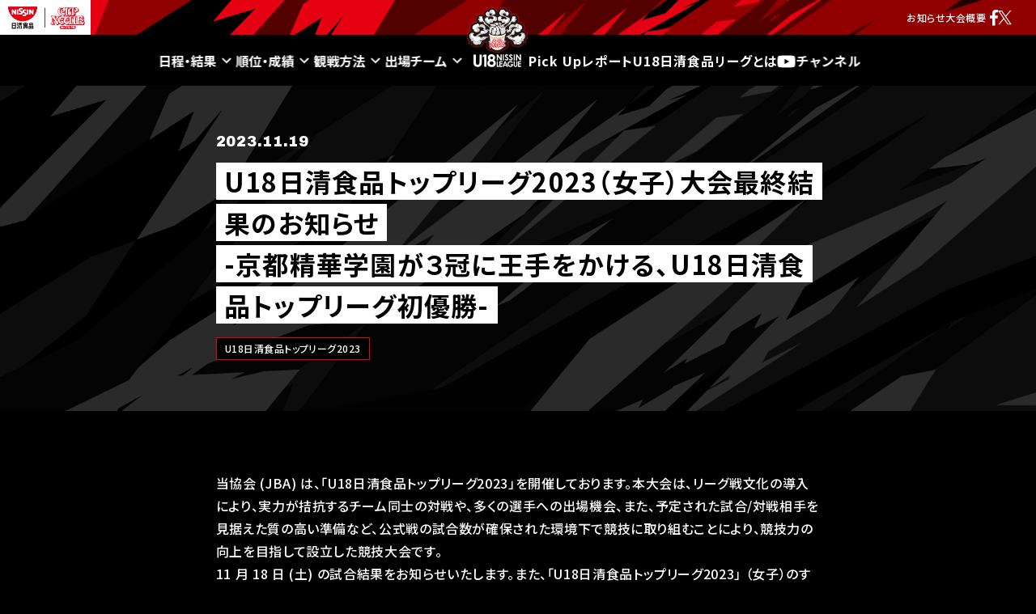

--- FILE ---
content_type: text/html; charset=UTF-8
request_url: https://u18league.japanbasketball.jp/news/2023111901/
body_size: 26687
content:
<!DOCTYPE html>
<html lang="ja">
<head>
  <meta charset="UTF-8">
  <!-- Google Tag Manager --><script>(function(w,d,s,l,i){w[l]=w[l]||[];w[l].push({'gtm.start':new Date().getTime(),event:'gtm.js'});var f=d.getElementsByTagName(s)[0],j=d.createElement(s),dl=l!='dataLayer'?'&l='+l:'';j.async=true;j.src='https://www.googletagmanager.com/gtm.js?id='+i+dl;f.parentNode.insertBefore(j,f);})(window,document,'script','dataLayer','GTM-WZF9468');</script><!-- End Google Tag Manager -->
  <title>U18日清食品トップリーグ2023（女子）大会最終結果のお知らせ | U18日清食品リーグ バスケットボール競技大会</title>
  <meta name="description" content="U18日清食品リーグ バスケットボール競技大会 のお知らせです。">
  <link rel="icon" href="/img/common/favicon.ico" type="image/vnd.microsoft.icon">
  <link rel="apple-touch-icon" href="/img/common/apple-touch-icon.png">
  <meta name="format-detection" content="telephone=no">
  <meta name="viewport" content="width=device-width, initial-scale=1.0">
  <meta name="apple-mobile-web-app-capable" content="yes">
  <meta name="apple-mobile-web-app-status-bar-style" content="default">
  <meta property="og:type" content="article">
  <meta property="og:title" content="U18日清食品トップリーグ2023（女子）大会最終結果のお知らせ | U18日清食品リーグ バスケットボール競技大会">
  <meta property="og:url" content="https://u18league.japanbasketball.jp/news/2023111901/">
  <meta property="og:image" content="https://u18league.japanbasketball.jp/img/common/og.png">
  <meta property="og:site_name" content="U18日清食品リーグ バスケットボール競技大会">
  <meta property="og:description" content="U18日清食品リーグ バスケットボール競技大会 のお知らせです。">
  <meta property="og:locale" content="ja_JP">
  <meta name="twitter:url" content="https://u18league.japanbasketball.jp/news/2023111901/" />
  <meta name="twitter:card" content="summary_large_image">
  <meta name="twitter:title" content="U18日清食品トップリーグ2023（女子）大会最終結果のお知らせ | U18日清食品リーグ バスケットボール競技大会">
  <meta name="twitter:description" content="U18日清食品リーグ バスケットボール競技大会 のお知らせです。">
  <link rel="preconnect" href="https://fonts.googleapis.com">
  <link rel="preconnect" href="https://fonts.gstatic.com" crossorigin>
  <link href="https://fonts.googleapis.com/css2?family=Archivo+Black&family=Noto+Sans+JP:wght@500;700;900&family=Oswald:wght@500&display=swap" rel="stylesheet">
  <link rel="stylesheet" href="/css/common/foundation.css">
  <link rel="stylesheet" href="/css/common/swiper-bundle.min.css">
  <link rel="stylesheet" href="/css/common/object.css?01221145">
  <link rel="stylesheet" href="/css/common/project.css?01221145">
  <link rel="stylesheet" href="/css/news/style.css?01221145">
    <link rel="stylesheet" href="/css/news/assist.css?012211">
      <script src="/js/vendor/jquery.js" defer></script>
  <script src="/js/vendor/swiper-bundle.min.js" defer></script>
  <script src="/js/vendor/gsap.min.js" defer></script>
  <script src="/js/vendor/hammer.min.js" defer></script>
</head>
<body>
<header class="p-header">
  <div class="p-header_wrapper u-sp_show">
    <div class="p-header_logo_wrapper">
      <ul class="p-header_logo_list_wrapper">
        <li class="p-header_logo_list"><span class="p-header_logo_link"><img class="p-header_logo_link_img" src="/img/common/p-header_logo_link01.png" alt="日清食品"></span></li>
        <li class="p-header_logo_list"><span class="p-header_logo_link"><img class="p-header_logo_link_img" src="/img/common/p-header_logo_link02.png" alt="カップヌードル"></span></li>
      </ul>
      <h1 class="p-header_ttl"><a href="/"><img src="/img/common/logo_txt02.svg" alt="U18日清食品リーグ" class="p-header_ttl_txt"></a></h1>
    </div>
    <div class="sp-menu">
            
            
            <div class="sp-menu_inner_top-league">
        <button class="p-header_btn js-menu_btn"><span>トップリーグ</span><img src="/img/common/icon-sp-menu.svg" alt=""></button>
        <div id="menu" class="p-header_nav js-menu" role="navigation">
          <div class="p-header">
            <div class="p-header_wrapper">
              <nav class="p-header_logo_wrapper">
                <ul class="p-header_logo_list_wrapper">
                  <li class="p-header_logo_list"><span class="p-header_logo_link"><img class="p-header_logo_link_img" src="/img/common/p-header_logo_link01.png" alt="日清食品"></span></li>
                  <li class="p-header_logo_list"><span class="p-header_logo_link"><img class="p-header_logo_link_img" src="/img/common/p-header_logo_link02.png" alt="カップヌードル"></span></li>
                </ul>
                <p class="p-header_ttl"><img src="/img/common/logo_txt02.svg" alt="U18日清食品リーグ" class="p-header_ttl_txt"></p>
              </nav>
            </div>
          </div>
          <div class="p-header_nav_wrapper">
            <div class="p-header_nav_container">
              <div class="menu_ttl" data-color="topleague">
                <p>U18日清食品トップリーグ</p>
                <button class="p-header_nav_close js-menu_close"><img src="/img/common/icon_close.svg"></button>
              </div>
              <section class="main-menu">
                <div class="main-menu_inner menu_boys">
                  <p><span class="label_boys">男子</span></p>
                  <ul class="p-header_nav_list_wrapper">
                    <li class="p-header_nav_list"><a href="/game/topleague/?gender=1" class="p-header_nav_link">日程・結果</a></li>
                    <li class="p-header_nav_list"><a href="/standings/topleague/" class="p-header_nav_link">順位表・対戦結果</a></li>
                    <li class="p-header_nav_list"><a href="/teams/topleague/" class="p-header_nav_link">出場チーム</a></li>
                    <li class="p-header_nav_list"><a href="/watching-top/?tab=team&open=boys&sub=schedule" class="p-header_nav_link js-league-anchor" data-gender="boys" data-group="b" data-tab="0">会場で観る</a></li>
                    <li class="p-header_nav_list"><a href="/stats/point-rank/" class="p-header_nav_link">個人ランキング</a></li>
                  </ul>
                </div>
                <div class="main-menu_inner menu_girls">
                  <p><span class="label_girls">女子</span></p>
                  <ul class="p-header_nav_list_wrapper">
                    <li class="p-header_nav_list"><a href="/game/topleague/?gender=2" class="p-header_nav_link">日程・結果</a></li>
                    <li class="p-header_nav_list"><a href="/standings/topleague-w/" class="p-header_nav_link">順位表・対戦結果</a></li>
                    <li class="p-header_nav_list"><a href="/teams/topleague/girls" class="p-header_nav_link">出場チーム</a></li>
                    <li class="p-header_nav_list"><a href="/watching-top/?tab=team&open=girls&sub=schedule" class="p-header_nav_link">会場で観る</a></li>
                    <li class="p-header_nav_list"><a href="/stats/point-rank-w/" class="p-header_nav_link">個人ランキング</a></li>
                  </ul>
                </div>
              </section>
              <section class="normal-menu">
                <ul class="p-header_nav_list_wrapper">
                  <li class="p-header_nav_list"><a href="/watching-top/ticket/" class="p-header_nav_link">チケット概要</a></li>
                  <li class="p-header_nav_list"><a href="/streaming/" class="p-header_nav_link">配信・放送で観る</a></li>
                </ul>
              </section>
              <div class="separator-line"><img src="/img/common//sp-menu_separator-line.png" alt=""></div>
              <section class="common-menu p-header_nav_container">
                <ul>
                  <li class="p-header_nav_other"><a href="/" class="p-header_nav_other_link">ホーム</a></li>
                  <li class="p-header_nav_other"><a href="/result/" class="p-header_nav_other_link">歴代記録</a></li>
                  <li class="p-header_nav_other"><a href="/about/" class="p-header_nav_other_link">U18日清食品リーグとは</a></li>
                  <li class="p-header_nav_other"><a href="/special/" class="p-header_nav_other_link">Pick Upレポート</a></li>
                  <li class="p-header_nav_other"><a href="/news/" class="p-header_nav_other_link">お知らせ</a></li>
                  <li class="p-header_nav_other"><a href="/outline/" class="p-header_nav_other_link">大会概要</a></li>
                  <li class="p-header_nav_other">
                    <a href="https://www.youtube.com/@U18NISSINLEAGUE" target="_blank" class="c-text-link_window">YouTube公式チャンネル <img src="/img/common/icn-blank.png" alt="" class="icon-window"></a>
                  </li>
                </ul>
                <ul class="p-header_nav_share p-header_nav_other_wrapper">
                  <li class="p-header_nav_share_list">SNS</li>
                  <li class="p-header_nav_share_list is-tw">
                    <a href="https://twitter.com/U18_JBA" target="_blank" class="p-header_nav_share_link"><img src="/img/common/tw.svg" alt="公式Xページ"></a>
                  </li>
                  <li class="p-header_nav_share_list is-fb">
                    <a href="https://www.facebook.com/JAPANBASKETBALL" target="_blank" class="p-header_nav_share_link"><img src="/img/common/fb.svg" alt="公式Facebookページ"></a>
                  </li>
                  <li class="p-header_nav_share_list is-ig">
                    <a href="https://www.instagram.com/japan_basketball/" target="_blank" class="p-header_nav_share_link"><img src="/img/common/ig.svg" alt="公式Instagramページ"></a>
                  </li>
                  <li class="p-header_nav_share_list is-tt">
                    <a href="https://www.tiktok.com/@jba_official" target="_blank" class="p-header_nav_share_link"><img src="/img/common/tt.svg" alt="公式TikTokページ"></a>
                  </li>
                  <li class="p-header_nav_share_list is-line">
                    <a href="https://www.youtube.com/@U18NISSINLEAGUE" target="_blank" class="p-header_nav_share_link"><img src="/img/common/yt.svg" alt="公式YouTubeチャンネル"></a>
                  </li>
                  <li class="p-header_nav_share_list is-line">
                    <a href="https://page.line.me/japanbasketball" target="_blank" class="p-header_nav_share_link"><img src="/img/common/line.svg" alt="公式LINEページ"></a>
                  </li>
                </ul>
                <a href="https://twitter.com/U18_JBA" target="_blank" class="l-news_bnr">
                  <img src="/img/common/l-news_bnr_img_sp.jpg" alt="大会の最新情報を発信 公式X（旧Twitter）更新中!" class="l-news_bnr_img">
                </a>
              </section>
              <div class="separator-line"><img src="/img/common//sp-menu_separator-line.png" alt=""></div>
            </div>
          </div>
        </div>
      </div>

            <div class="sp-menu_inner_block-league">
        <button class="p-header_btn js-menu_btn2"><span>ブロックリーグ</span><img src="/img/common/icon-sp-menu.svg" alt=""></button>
        <nav id="menu2" class="p-header_nav js-menu2" role="navigation">
          <div class="p-header">
            <div class="p-header_wrapper">
              <nav class="p-header_logo_wrapper">
                <ul class="p-header_logo_list_wrapper">
                  <li class="p-header_logo_list"><span class="p-header_logo_link"><img class="p-header_logo_link_img" src="/img/common/p-header_logo_link01.png" alt="日清食品"></span></li>
                  <li class="p-header_logo_list"><span class="p-header_logo_link"><img class="p-header_logo_link_img" src="/img/common/p-header_logo_link02.png" alt="カップヌードル"></span></li>
                </ul>
                <p class="p-header_ttl"><img src="/img/common/logo_txt02.svg" alt="U18日清食品リーグ" class="p-header_ttl_txt"></p>
              </nav>
            </div>
          </div>
          <div class="p-header_nav_wrapper">
            <div class="p-header_nav_container">
              <div class="menu_ttl" data-color="blockleague">
                <p>U18日清食品ブロックリーグ</p>
                <button class="p-header_nav_close js-menu_close"><img src="/img/common/icon_close.svg"></button>
              </div>
              <div class="p-header_nav_tabs">
                <ul class="p-header_nav_tabs_inner">
                  <li class="p-header_nav_tab" data-tab="group-a">
                    <span class="tab_text-group">グループ </span><span class="tab_text-cat">A</span><br><span class="tab_text-menu">Menu</span>
                  </li>
                  <li class="p-header_nav_tab" data-tab="group-b">
                    <span class="tab_text-group">グループ </span><span class="tab_text-cat">B</span><br><span class="tab_text-menu">Menu</span>
                  </li>
                  <li class="p-header_nav_tab" data-tab="group-c">
                    <span class="tab_text-group">グループ </span><span class="tab_text-cat">C</span><br><span class="tab_text-menu">Menu</span>
                  </li>
                  <li class="p-header_nav_tab" data-tab="group-d">
                    <span class="tab_text-group">グループ </span><span class="tab_text-cat">D</span><br><span class="tab_text-menu">Menu</span>
                  </li>
                  <li class="p-header_nav_tab" data-tab="group-e">
                    <span class="tab_text-group">グループ </span><span class="tab_text-cat">E</span><br><span class="tab_text-menu">Menu</span>
                  </li>
                  <li class="p-header_nav_tab" data-tab="group-f">
                    <span class="tab_text-group">グループ </span><span class="tab_text-cat">F</span><br><span class="tab_text-menu">Menu</span>
                  </li>
                  <li class="p-header_nav_tab" data-tab="group-g">
                    <span class="tab_text-group">グループ </span><span class="tab_text-cat">G</span><br><span class="tab_text-menu">Menu</span>
                  </li>
                  <li class="p-header_nav_tab" data-tab="group-h">
                    <span class="tab_text-group">グループ </span><span class="tab_text-cat">H</span><br><span class="tab_text-menu">Menu</span>
                  </li>
                </ul>
              </div>
              <div class="p-header_nav_tabs_content">
                <div id="group-a" class="p-header_nav_tab_content">
                  <div class="ballon_team-lists">
                    <div class="ballon_team-lists_inner">
                      <p class="ballon_team-lists_ttl">出場チーム</p>
                      <div class="teams">
                        <div><span class="label-boys">男子</span></div>
                        <div class="team-lists">八戸工一(青森県)、盛岡工業(岩手県)、東北学院(宮城県)、能代技術(秋田県)、山形中央(山形県)、福島商業(福島県)、習志野(千葉県)、北陸学院(石川県)</div>
                      </div>
                      <div class="teams">
                        <p><span class="label-girls">女子</span></p>
                        <p class="team-lists">柴田学園(青森県)、一関学院(岩手県)、聖和学園(宮城県)、湯沢翔北(秋田県)、山形中央(山形県)、県立光南(福島県)、幕張総合(千葉県)、東京成徳(東京都)</p>
                      </div>
                    </div>
                  </div>
                  <div class="group-menu-wrapper">
                    <p class="group-menu_ttl">グループ A <span>- Menu</span></p>
                    <p class="group_treat">GROUP A</p>
                  </div>
                  <section class="main-menu">
                    <div class="main-menu_inner menu_boys">
                      <p><span class="label_boys">男子</span></p>
                      <ul class="p-header_nav_list_wrapper">
                        <li class="p-header_nav_list"><a href="/game/blockleague/?gender=1&event=82" class="p-header_nav_link">日程・結果</a></li>
                        <li class="p-header_nav_list"><a href="/standings/blockleague/group-a/" class="p-header_nav_link">順位表・対戦結果</a></li>
                        <li class="p-header_nav_list"><a href="/teams/blockleague/?blockgroup=1" class="p-header_nav_link">出場チーム</a></li>
                        <li class="p-header_nav_list"><a href="/watching-block/?gender=boys&group=a&tab=0" class="p-header_nav_link" >会場で観る</a></li>
                      </ul>
                    </div>
                    <div class="main-menu_inner menu_girls">
                      <div><p class="label_girls">女子</p></div>
                      <ul class="p-header_nav_list_wrapper">
                        <li class="p-header_nav_list"><a href="/game/blockleague/?gender=2&event=82" class="p-header_nav_link">日程・結果</a></li>
                        <li class="p-header_nav_list"><a href="/standings/blockleague/group-a-w/" class="p-header_nav_link">順位表・対戦結果</a></li>
                        <li class="p-header_nav_list"><a href="/teams/blockleague/girls/?blockgroup=1" class="p-header_nav_link">出場チーム</a></li>
                        <li class="p-header_nav_list"><a href="/watching-block/?gender=girls&group=a&tab=0" class="p-header_nav_link">会場で観る</a></li>
                      </ul>
                    </div>
                  </section>
                </div>
                <div id="group-b" class="p-header_nav_tab_content">
                  <div class="ballon_team-lists">
                    <div class="ballon_team-lists_inner">
                      <p class="ballon_team-lists_ttl">出場チーム</p>
                      <div class="teams">
                        <div><span class="label-boys">男子</span></div>
                        <div class="team-lists">文星芸大(茨城)、埼玉栄(埼玉県)、千葉U18(千葉県)、渋谷U18(東京都)、湘南工科(神奈川県)、県立日川(山梨県)、駒大苫(北海道)、名古屋U18(愛知県)</div>
                      </div>
                      <div class="teams">
                        <p><span class="label-girls">女子</span></p>
                        <p class="team-lists">土浦日大(茨城県)、埼玉栄(埼玉県)、市立船橋(千葉県)、八雲学園(東京都)、星槎国際(神奈川県)、日本航空(山梨県)、札山の手(北海道)、鵬学園(石川県)</p>
                      </div>
                    </div>
                  </div>
                  <div class="group-menu-wrapper">
                    <p class="group-menu_ttl">グループ B <span>- Menu</span></p>
                    <p class="group_treat">GROUP B</p>
                  </div>
                  <section class="main-menu">
                    <div class="main-menu_inner menu_boys">
                      <p><span class="label_boys">男子</span></p>
                      <ul class="p-header_nav_list_wrapper">
                        <li class="p-header_nav_list"><a href="/game/blockleague/?gender=1&event=83" class="p-header_nav_link">日程・結果</a></li>
                        <li class="p-header_nav_list"><a href="/standings/blockleague/group-b/" class="p-header_nav_link">順位表・対戦結果</a></li>
                        <li class="p-header_nav_list"><a href="/teams/blockleague/?blockgroup=2" class="p-header_nav_link">出場チーム</a></li>
                        <li class="p-header_nav_list"><a href="/watching-block/?gender=boys&group=b&tab=0" class="p-header_nav_link">会場で観る</a></li>
                      </ul>
                    </div>
                    <div class="main-menu_inner menu_girls">
                      <p><span class="label_girls">女子</span></p>
                      <ul class="p-header_nav_list_wrapper">
                        <li class="p-header_nav_list"><a href="/game/blockleague/?gender=2&event=83" class="p-header_nav_link">日程・結果</a></li>
                        <li class="p-header_nav_list"><a href="/standings/blockleague/group-b-w/" class="p-header_nav_link">順位表・対戦結果</a></li>
                        <li class="p-header_nav_list"><a href="/teams/blockleague/girls/?blockgroup=2" class="p-header_nav_link">出場チーム</a></li>
                        <li class="p-header_nav_list"><a href="/watching-block/?gender=girls&group=b&tab=0" class="p-header_nav_link">会場で観る</a></li>
                      </ul>
                    </div>
                  </section>
                </div>
                <div id="group-c" class="p-header_nav_tab_content">
                  <div class="ballon_team-lists">
                    <div class="ballon_team-lists_inner">
                      <p class="ballon_team-lists_ttl">出場チーム</p>
                      <div class="teams">
                        <div><span class="label-boys">男子</span></div>
                        <div class="team-lists">東海諏訪(長野県)、開志国際(新潟県)、富山商業(富山県)、金沢工業(石川県)、北陸(福井県)、桐生第一(群馬県)、正智深谷(埼玉県)、八学光星(青森県)</div>
                      </div>
                      <div class="teams">
                        <p><span class="label-girls">女子</span></p>
                        <p class="team-lists">東海諏訪(長野県)、開志国際(新潟県)、龍谷富山(富山県)、航空石川(石川県)、福井工業(福井県)、高崎商業(群馬県)、昌平(埼玉県)、星城(愛知県)</p>
                      </div>
                    </div>
                  </div>
                  <div class="group-menu-wrapper">
                    <p class="group-menu_ttl">グループ C <span>- Menu</span></p>
                    <p class="group_treat">GROUP C</p>
                  </div>
                  <section class="main-menu">
                    <div class="main-menu_inner menu_boys">
                      <p><span class="label_boys">男子</span></p>
                      <ul class="p-header_nav_list_wrapper">
                        <li class="p-header_nav_list"><a href="/game/blockleague/?gender=1&event=84" class="p-header_nav_link">日程・結果</a></li>
                        <li class="p-header_nav_list"><a href="/standings/blockleague/group-c/" class="p-header_nav_link">順位表・対戦結果</a></li>
                        <li class="p-header_nav_list"><a href="/teams/blockleague/?blockgroup=3" class="p-header_nav_link">出場チーム</a></li>
                        <li class="p-header_nav_list"><a href="/watching-block/?gender=boys&group=c&tab=0" class="p-header_nav_link">会場で観る</a></li>
                      </ul>
                    </div>
                    <div class="main-menu_inner menu_girls">
                      <p><span class="label_girls">女子</span></p>
                      <ul class="p-header_nav_list_wrapper">
                        <li class="p-header_nav_list"><a href="/game/blockleague/?gender=2&event=84" class="p-header_nav_link">日程・結果</a></li>
                        <li class="p-header_nav_list"><a href="/standings/blockleague/group-c-w/" class="p-header_nav_link">順位表・対戦結果</a></li>
                        <li class="p-header_nav_list"><a href="/teams/blockleague/girls/?blockgroup=3" class="p-header_nav_link">出場チーム</a></li>
                        <li class="p-header_nav_list"><a href="/watching-block/?gender=girls&group=c&tab=0" class="p-header_nav_link">会場で観る</a></li>
                      </ul>
                    </div>
                  </section>
                </div>
                <div id="group-d" class="p-header_nav_tab_content">
                  <div class="ballon_team-lists">
                    <div class="ballon_team-lists_inner">
                      <p class="ballon_team-lists_ttl">出場チーム</p>
                      <div class="teams">
                        <div><span class="label-boys">男子</span></div>
                        <div class="team-lists">富田(岐阜県)、藤枝明誠(静岡県)、桜丘(愛知県)、ﾒﾘﾉｰﾙ(三重県)、秀英(茨城県)、久我山(東京都)、東海相模(神奈川県)、山梨学院(山梨県)</div>
                      </div>
                      <div class="teams">
                        <p><span class="label-girls">女子</span></p>
                        <p class="team-lists">県岐阜商(岐阜県)、開誠館(静岡県)、安城学園(愛知県)、ﾒﾘﾉｰﾙ(三重県)、矢板中央(栃木県)、八王子(東京都)、鵠沼(神奈川県)、盛白百合(岩手県)</p>
                      </div>
                    </div>
                  </div>
                  <div class="group-menu-wrapper">
                    <p class="group-menu_ttl">グループ D <span>- Menu</span></p>
                    <p class="group_treat">GROUP D</p>
                  </div>
                  <section class="main-menu">
                    <div class="main-menu_inner menu_boys">
                      <p><span class="label_boys">男子</span></p>
                      <ul class="p-header_nav_list_wrapper">
                        <li class="p-header_nav_list"><a href="/game/blockleague/?gender=1&event=85" class="p-header_nav_link">日程・結果</a></li>
                        <li class="p-header_nav_list"><a href="/standings/blockleague/group-d/" class="p-header_nav_link">順位表・対戦結果</a></li>
                        <li class="p-header_nav_list"><a href="/teams/blockleague/?blockgroup=4" class="p-header_nav_link">出場チーム</a></li>
                        <li class="p-header_nav_list"><a href="/watching-block/?gender=boys&group=d&tab=0" class="p-header_nav_link">会場で観る</a></li>
                      </ul>
                    </div>
                    <div class="main-menu_inner menu_girls">
                      <p><span class="label_girls">女子</span></p>
                      <ul class="p-header_nav_list_wrapper">
                        <li class="p-header_nav_list"><a href="/game/blockleague/?gender=2&event=85" class="p-header_nav_link">日程・結果</a></li>
                        <li class="p-header_nav_list"><a href="/standings/blockleague/group-d-w/" class="p-header_nav_link">順位表・対戦結果</a></li>
                        <li class="p-header_nav_list"><a href="/teams/blockleague/girls/?blockgroup=4" class="p-header_nav_link">出場チーム</a></li>
                        <li class="p-header_nav_list"><a href="/watching-block/?gender=girls&group=d&tab=0" class="p-header_nav_link">会場で観る</a></li>
                      </ul>
                    </div>
                  </section>
                </div>
                <div id="group-e" class="p-header_nav_tab_content">
                  <div class="ballon_team-lists">
                    <div class="ballon_team-lists_inner">
                      <p class="ballon_team-lists_ttl">出場チーム</p>
                      <div class="teams">
                        <div><span class="label-boys">男子</span></div>
                        <div class="team-lists">光泉(滋賀県)、洛南(京都府)、近畿大附(大阪府)、育英(兵庫県)、奈良育英(奈良県)、初芝橋本(和歌山県)、中部大第一(愛知県)、明徳義塾(高知県)</div>
                      </div>
                      <div class="teams">
                        <p><span class="label-girls">女子</span></p>
                        <p class="team-lists">兄弟社(滋賀県)、京都両洋(京都府)、樟蔭(大阪府)、市立尼崎(兵庫県)、奈良文化(奈良県)、信愛(和歌山県)、名経高蔵(愛知県)、鳥取城北(鳥取県)</p>
                      </div>
                    </div>
                  </div>
                  <div class="group-menu-wrapper">
                    <p class="group-menu_ttl">グループ E <span>- Menu</span></p>
                    <p class="group_treat">GROUP E</p>
                  </div>
                  <section class="main-menu">
                    <div class="main-menu_inner menu_boys">
                      <p><span class="label_boys">男子</span></p>
                      <ul class="p-header_nav_list_wrapper">
                        <li class="p-header_nav_list"><a href="/game/blockleague/?gender=1&event=86" class="p-header_nav_link">日程・結果</a></li>
                        <li class="p-header_nav_list"><a href="/standings/blockleague/group-e/" class="p-header_nav_link">順位表・対戦結果</a></li>
                        <li class="p-header_nav_list"><a href="/teams/blockleague/?blockgroup=5" class="p-header_nav_link">出場チーム</a></li>
                        <li class="p-header_nav_list"><a href="/watching-block/?gender=boys&group=e&tab=0" class="p-header_nav_link">会場で観る</a></li>
                      </ul>
                    </div>
                    <div class="main-menu_inner menu_girls">
                      <p><span class="label_girls">女子</span></p>
                      <ul class="p-header_nav_list_wrapper">
                        <li class="p-header_nav_list"><a href="/game/blockleague/?gender=2&event=86" class="p-header_nav_link">日程・結果</a></li>
                        <li class="p-header_nav_list"><a href="/standings/blockleague/group-e-w/" class="p-header_nav_link">順位表・対戦結果</a></li>
                        <li class="p-header_nav_list"><a href="/teams/blockleague/girls/?blockgroup=5" class="p-header_nav_link">出場チーム</a></li>
                        <li class="p-header_nav_list"><a href="/watching-block/?gender=girls&group=e&tab=0" class="p-header_nav_link">会場で観る</a></li>
                      </ul>
                    </div>
                  </section>
                </div>
                <div id="group-f" class="p-header_nav_tab_content">
                  <div class="ballon_team-lists">
                    <div class="ballon_team-lists_inner">
                      <p class="ballon_team-lists_ttl">出場チーム</p>
                      <div class="teams">
                        <div><span class="label-boys">男子</span></div>
                        <div class="team-lists">米子東(鳥取県)、松江東(島根県)、岡山商大(岡山県)、広島皆実(広島県)、宇部工業(山口県)、九州学院(熊本県)、宗像(福岡県)、京都精華(京都府)</div>
                      </div>
                      <div class="teams">
                        <p><span class="label-girls">女子</span></p>
                        <p class="team-lists">倉吉北(鳥取県)、松徳学院(島根県)、倉敷翠松(岡山県)、比治山(広島県)、誠英(山口県)、県立小林(宮崎県)、福大若葉(福岡県)、三田松聖(兵庫県)</p>
                      </div>
                    </div>
                  </div>
                  <div class="group-menu-wrapper">
                    <p class="group-menu_ttl">グループ F <span>- Menu</span></p>
                    <p class="group_treat">GROUP F</p>
                  </div>
                  <section class="main-menu">
                    <div class="main-menu_inner menu_boys">
                      <p><span class="label_boys">男子</span></p>
                      <ul class="p-header_nav_list_wrapper">
                        <li class="p-header_nav_list"><a href="/game/blockleague/?gender=1&event=87" class="p-header_nav_link">日程・結果</a></li>
                        <li class="p-header_nav_list"><a href="/standings/blockleague/group-f/" class="p-header_nav_link">順位表・対戦結果</a></li>
                        <li class="p-header_nav_list"><a href="/teams/blockleague/?blockgroup=6" class="p-header_nav_link">出場チーム</a></li>
                        <li class="p-header_nav_list"><a href="/watching-block/?gender=boys&group=f&tab=0" class="p-header_nav_link">会場で観る</a></li>
                      </ul>
                    </div>
                    <div class="main-menu_inner menu_girls">
                      <p><span class="label_girls">女子</span></p>
                      <ul class="p-header_nav_list_wrapper">
                        <li class="p-header_nav_list"><a href="/game/blockleague/?gender=2&event=87" class="p-header_nav_link">日程・結果</a></li>
                        <li class="p-header_nav_list"><a href="/standings/blockleague/group-f-w/" class="p-header_nav_link">順位表・対戦結果</a></li>
                        <li class="p-header_nav_list"><a href="/teams/blockleague/girls/?blockgroup=6" class="p-header_nav_link">出場チーム</a></li>
                        <li class="p-header_nav_list"><a href="/watching-block/?gender=girls&group=f&tab=0" class="p-header_nav_link">会場で観る</a></li>
                      </ul>
                    </div>
                  </section>
                </div>
                <div id="group-g" class="p-header_nav_tab_content">
                  <div class="ballon_team-lists">
                    <div class="ballon_team-lists_inner">
                      <p class="ballon_team-lists_ttl">出場チーム</p>
                      <div class="teams">
                        <div><span class="label-boys">男子</span></div>
                        <div class="team-lists">県立城東(徳島県)、尽誠学園(香川県)、新田(愛媛県)、高知中央(高知県)、白樺学園(北海道)、柳ヶ浦(大分県)、報徳学園(兵庫県)、沖縄水産(沖縄県)</div>
                      </div>
                      <div class="teams">
                        <p><span class="label-girls">女子</span></p>
                        <p class="team-lists">富岡東(徳島県)、英明(香川県)、聖ｶﾀﾘﾅ(愛媛県)、明徳義塾(高知県)、とわの森(北海道)、長崎西(長崎県)、神戸龍谷(兵庫県)、東海福岡(福岡県)</p>
                      </div>
                    </div>
                  </div>
                  <div class="group-menu-wrapper">
                    <p class="group-menu_ttl">グループ G <span>- Menu</span></p>
                    <p class="group_treat">GROUP G</p>
                  </div>
                  <section class="main-menu">
                    <div class="main-menu_inner menu_boys">
                      <p><span class="label_boys">男子</span></p>
                      <ul class="p-header_nav_list_wrapper">
                        <li class="p-header_nav_list"><a href="/game/blockleague/?gender=1&event=88" class="p-header_nav_link">日程・結果</a></li>
                        <li class="p-header_nav_list"><a href="/standings/blockleague/group-g/" class="p-header_nav_link">順位表・対戦結果</a></li>
                        <li class="p-header_nav_list"><a href="/teams/blockleague/?blockgroup=7" class="p-header_nav_link">出場チーム</a></li>
                        <li class="p-header_nav_list"><a href="/watching-block/?gender=boys&group=g&tab=0" class="p-header_nav_link">会場で観る</a></li>
                      </ul>
                    </div>
                    <div class="main-menu_inner menu_girls">
                      <p><span class="label_girls">女子</span></p>
                      <ul class="p-header_nav_list_wrapper">
                        <li class="p-header_nav_list"><a href="/game/blockleague/?gender=2&event=88" class="p-header_nav_link">日程・結果</a></li>
                        <li class="p-header_nav_list"><a href="/standings/blockleague/group-g-w/" class="p-header_nav_link">順位表・対戦結果</a></li>
                        <li class="p-header_nav_list"><a href="/teams/blockleague/girls/?blockgroup=7" class="p-header_nav_link">出場チーム</a></li>
                        <li class="p-header_nav_list"><a href="/watching-block/?gender=girls&group=g&tab=0" class="p-header_nav_link">会場で観る</a></li>
                      </ul>
                    </div>
                  </section>
                </div>
                <div id="group-h" class="p-header_nav_tab_content">
                  <div class="ballon_team-lists">
                    <div class="ballon_team-lists_inner">
                      <p class="ballon_team-lists_ttl">出場チーム</p>
                      <div class="teams">
                        <div><span class="label-boys">男子</span></div>
                        <div class="team-lists">東福岡(福岡県)、佐賀北(佐賀県)、瓊浦(長崎県)、宮崎工業(宮崎県)、県立川内(鹿児島県)、琉球U18(沖縄県)、阪南大学(大阪府)、米子松蔭(鳥取県)</div>
                      </div>
                      <div class="teams">
                        <p><span class="label-girls">女子</span></p>
                        <p class="team-lists">筑紫学園(福岡県)、佐賀北(佐賀県)、熊本商業(熊本県)、明豊(大分県)、鹿児島(鹿児島県)、県立石川(沖縄県)、大阪薫英(大阪府)、高知中央(高知県)</p>
                      </div>
                    </div>
                  </div>
                  <div class="group-menu-wrapper">
                    <p class="group-menu_ttl">グループ H <span>- Menu</span></p>
                    <p class="group_treat">GROUP H</p>
                  </div>
                  <section class="main-menu">
                    <div class="main-menu_inner menu_boys">
                      <p><span class="label_boys">男子</span></p>
                      <ul class="p-header_nav_list_wrapper">
                        <li class="p-header_nav_list"><a href="/game/blockleague/?gender=1&event=89" class="p-header_nav_link">日程・結果</a></li>
                        <li class="p-header_nav_list"><a href="/standings/blockleague/group-h/" class="p-header_nav_link">順位表・対戦結果</a></li>
                        <li class="p-header_nav_list"><a href="/teams/blockleague/?blockgroup=8" class="p-header_nav_link">出場チーム</a></li>
                        <li class="p-header_nav_list"><a href="/watching-block/?gender=boys&group=h&tab=0" class="p-header_nav_link">会場で観る</a></li>
                      </ul>
                    </div>
                    <div class="main-menu_inner menu_girls">
                      <p><span class="label_girls">女子</span></p>
                      <ul class="p-header_nav_list_wrapper">
                        <li class="p-header_nav_list"><a href="/game/blockleague/?gender=2&event=89" class="p-header_nav_link">日程・結果</a></li>
                        <li class="p-header_nav_list"><a href="/standings/blockleague/group-h-w/" class="p-header_nav_link">順位表・対戦結果</a></li>
                        <li class="p-header_nav_list"><a href="/teams/blockleague/girls/?blockgroup=8" class="p-header_nav_link">出場チーム</a></li>
                        <li class="p-header_nav_list"><a href="/watching-block/?gender=girls&group=h&tab=0" class="p-header_nav_link">会場で観る</a></li>
                      </ul>
                    </div>
                  </section>
                </div>
              </div>
              <section class="normal-menu">
                <ul class="p-header_nav_list_wrapper">
                  <li class="p-header_nav_list"><a href="/streaming/" class="p-header_nav_link">配信・放送で観る</a></li>
                </ul>
              </section>
              <div class="separator-line"><img src="/img/common//sp-menu_separator-line.png" alt=""></div>
              <section class="common-menu p-header_nav_container">
                <ul>
                  <li class="p-header_nav_other"><a href="/" class="p-header_nav_other_link">ホーム</a></li>
                  <li class="p-header_nav_other"><a href="/result/" class="p-header_nav_other_link">歴代記録</a></li>
                  <li class="p-header_nav_other"><a href="/about/" class="p-header_nav_other_link">U18日清食品リーグとは</a></li>
                  <li class="p-header_nav_other"><a href="/special/" class="p-header_nav_other_link">Pick Upレポート</a></li>
                  <li class="p-header_nav_other"><a href="/news/" class="p-header_nav_other_link">お知らせ</a></li>
                  <li class="p-header_nav_other"><a href="/outline/" class="p-header_nav_other_link">大会概要</a></li>
                  <li class="p-header_nav_other">
                    <a href="https://www.youtube.com/@U18NISSINLEAGUE" target="_blank" class="c-text-link_window">YouTube公式チャンネル <img src="/img/common/icn-blank.png" alt="" class="icon-window"></a>
                  </li>
                </ul>
                <ul class="p-header_nav_share p-header_nav_other_wrapper">
                  <li class="p-header_nav_share_list">SNS</li>
                  <li class="p-header_nav_share_list is-tw">
                    <a href="https://twitter.com/U18_JBA" target="_blank" class="p-header_nav_share_link"><img src="/img/common/tw.svg" alt="公式Xページ"></a>
                  </li>
                  <li class="p-header_nav_share_list is-fb">
                    <a href="https://www.facebook.com/JAPANBASKETBALL" target="_blank" class="p-header_nav_share_link"><img src="/img/common/fb.svg" alt="公式Facebookページ"></a>
                  </li>
                  <li class="p-header_nav_share_list is-ig">
                    <a href="https://www.instagram.com/japan_basketball/" target="_blank" class="p-header_nav_share_link"><img src="/img/common/ig.svg" alt="公式Instagramページ"></a>
                  </li>
                  <li class="p-header_nav_share_list is-tt">
                    <a href="https://www.tiktok.com/@jba_official" target="_blank" class="p-header_nav_share_link"><img src="/img/common/tt.svg" alt="公式TikTokページ"></a>
                  </li>
                  <li class="p-header_nav_share_list is-line">
                    <a href="https://www.youtube.com/@U18NISSINLEAGUE" target="_blank" class="p-header_nav_share_link"><img src="/img/common/yt.svg" alt="公式YouTubeチャンネル"></a>
                  </li>
                  <li class="p-header_nav_share_list is-line">
                    <a href="https://page.line.me/japanbasketball" target="_blank" class="p-header_nav_share_link"><img src="/img/common/line.svg" alt="公式LINEページ"></a>
                  </li>
                </ul>
                <a href="https://twitter.com/U18_JBA" target="_blank" class="l-news_bnr">
                  <img src="/img/common/l-news_bnr_img_sp.jpg" alt="大会の最新情報を発信 公式X（旧Twitter）更新中!" class="l-news_bnr_img">
                </a>
              </section>
              <div class="separator-line"><img src="/img/common//sp-menu_separator-line.png" alt=""></div>
            </div>
          </div>
        </nav>
      </div>

    </div><!-- /.sp-menu -->
  </div>

    <div class="p-header_wrapper u-pc_show">
    <div class="p-header_top_wrapper">
      <div class="p-header_top">
        <ul class="p-header_top_logo_wrapper">
          <li class="p-header_top_logo_list"><span class="p-header_top_logo_link"><img class="p-header_top_logo_list_img" src="/img/common/p-header_top_logo_link01.png" alt="日清食品"></span></li>
          <li class="p-header_top_logo_list"><span class="p-header_top_logo_link"><img class="p-header_top_logo_list_img" src="/img/common/p-header_top_logo_link02.png" alt="カップヌードル"></span></li>
        </ul>
        <ul class="p-header_top_list_wrapper">
          <li class="p-header_top_list"><a href="/news/" class="p-header_top_link">お知らせ</a></li>
          <li class="p-header_top_list"><a href="/outline/" class="p-header_top_link">大会概要</a></li>
                    <li class="p-header_top_sns">
            <ul class="p-header_top_sns_list_wrapper">
              <li class="p-header_top_sns_list is-fb">
                <button data-href="https://www.facebook.com/share.php?u=https://www.facebook.com/JAPANBASKETBALL"
                  target="_blank"
                  class="p-header_top_sns_link js-subwindow"><img src="/img/common/fb.svg" alt="Facebookシェアボタン"></button>
              </li>
              <li class="p-header_top_sns_list is-tw">
                <button data-href="https://twitter.com/intent/tweet?url=https://twitter.com/U18_JBA&text=ダミー"
                  target="_blank"
                  class="p-header_top_sns_link js-subwindow"><img src="/img/common/tw.svg" alt="Xシェアボタン"></button>
              </li>
            </ul>
          </li>
        </ul>
      </div>
    </div>
    <div class="p-header_bottom_wrapper">
      <div class="p-header_bottom">
        <ul class="p-header_bottom_list_wrapper">
                    
                    <li class="p-header_bottom_list is-date"><button class="p-header_bottom_link p-header_bottom_link-dropdown js-dropdown" data-dropdown="game">日程・結果<img src="/img/common//icon-arrow-down.svg" alt="" width="24" height="24"></button></li>
          <li class="p-header_bottom_list is-rank"><button class="p-header_bottom_link p-header_bottom_link-dropdown js-dropdown" data-dropdown="gamestanding">順位・成績<img src="/img/common//icon-arrow-down.svg" alt="" width="24" height="24"></button></li>
          <li class="p-header_bottom_list is-watching"><button class="p-header_bottom_link p-header_bottom_link-dropdown js-dropdown" data-dropdown="watching">観戦方法<img src="/img/common//icon-arrow-down.svg" alt="" width="24" height="24"></button></li>
          <li class="p-header_bottom_list is-team"><button class="p-header_bottom_link p-header_bottom_link-dropdown js-dropdown" data-dropdown="teams">出場チーム<img src="/img/common//icon-arrow-down.svg" alt="" width="24" height="24"></button></li>
          <li class="p-header_bottom_list is-logo js-header_change"><a href="/" class="p-header_bottom_list_logo_link">
            <svg xmlns="http://www.w3.org/2000/svg"  xml:space="preserve" id="レイヤー_1" x="0" y="0" style="enable-background:new 0 0 222 218" version="1.1" viewBox="0 0 222 218">
              <style>
                .st0 {
                  fill: #fff
                }

                .st1 {
                  fill: #e60012
                }

                .st3 {
                  fill: #c1ab04
                }

                .st4 {
                  fill: none;
                  stroke: #fff;
                  stroke-width: 1.6
                }

                .st6 {
                  fill: #dcdddd
                }
              </style>
              <title>U18日清食品リーグ</title>
              <g id="text">
                <path
                  d="M25 172.2h8.4v28.5c0 2.4.2 4.2.6 5.2s1.1 1.8 2.1 2.4 2.2.9 3.6.9c1.5 0 2.8-.3 3.8-1 1.1-.7 1.8-1.5 2.2-2.6s.6-3 .6-6v-27.4h8.4v26.2c0 4.4-.2 7.5-.8 9.2-.5 1.7-1.4 3.4-2.9 5s-3 2.8-4.9 3.6c-1.8.8-4 1.1-6.4 1.1-3.2 0-6-.7-8.3-2.2-2.4-1.5-4-3.3-5.1-5.5-1-2.2-1.5-5.9-1.5-11.2v-26.2h.2zM61.6 172.2h9.8v44h-8.3v-36.1h-6.3l4.8-7.9zM99 192.4c2 1.3 3.5 2.9 4.6 4.9s1.6 4.2 1.6 6.5c0 2.5-.6 4.9-1.9 7-1.3 2.2-3 3.8-5.1 4.9s-4.9 1.6-8.2 1.6c-3.6 0-6.4-.5-8.5-1.6s-3.8-2.6-5-4.8-1.9-4.5-1.9-7.2c0-2.3.5-4.4 1.5-6.3s2.5-3.6 4.5-5.1c-1.3-1.3-2.3-2.8-3-4.3s-1-3.1-1-4.8c0-2.3.6-4.4 1.7-6.3s2.6-3.4 4.6-4.4c2-1.1 4.3-1.6 6.9-1.6s4.8.5 6.8 1.6c1.9 1.1 3.5 2.6 4.6 4.5s1.7 4 1.7 6.3c0 1.6-.3 3-.9 4.4-.4 1.5-1.4 3-3 4.7m-8.9 4.5c-2 0-3.7.6-5.1 1.8s-2.1 2.7-2.1 4.4.6 3.3 1.9 4.5 3 1.8 5.1 1.8 3.8-.6 5.1-1.7 1.9-2.6 1.9-4.4-.7-3.3-2-4.6c-1.2-1.2-2.9-1.8-4.8-1.8m-.4-17.7c-1.4 0-2.5.4-3.4 1.4-.9.9-1.3 2.1-1.3 3.5s.5 2.6 1.4 3.6 2.1 1.4 3.5 1.4 2.6-.5 3.5-1.4 1.4-2.1 1.4-3.6c0-1.4-.5-2.6-1.4-3.4-1-1.1-2.2-1.5-3.7-1.5M108.6 171.7h4.2l9.8 14.3v-14.3h4.3v21.8h-4.2l-9.7-14.3v14.3h-4.3l-.1-21.8zM130.3 171.7h4.1v21.8h-4.1v-21.8zM150.5 174.6l-3.1 2.7c-1.1-1.5-2.2-2.2-3.3-2.2-.5 0-1 .1-1.3.4-.4.3-.5.6-.5 1s.1.7.4 1c.3.4 1.4 1.4 3 2.8 1.6 1.3 2.5 2.2 2.9 2.5.8.9 1.4 1.7 1.8 2.4.4.8.5 1.6.5 2.5 0 1.8-.6 3.3-1.9 4.4-1.2 1.2-2.9 1.8-4.8 1.8-1.5 0-2.9-.4-4.1-1.1s-2.1-2-3-3.6l3.5-2.1c1.1 1.9 2.3 2.9 3.6 2.9.7 0 1.3-.2 1.8-.6s.7-.9.7-1.4-.2-1-.5-1.5c-.4-.5-1.2-1.2-2.4-2.3-2.4-1.9-3.9-3.4-4.6-4.5s-1-2.1-1-3.1c0-1.5.6-2.8 1.7-3.9s2.6-1.6 4.3-1.6c1.1 0 2.1.2 3.1.8 1 .5 2.1 1.4 3.2 2.7M165.8 174.8l-3.1 2.7c-1.1-1.5-2.2-2.2-3.3-2.2-.5 0-1 .1-1.3.4-.4.3-.5.6-.5 1s.1.7.4 1c.3.4 1.4 1.4 3 2.8 1.6 1.3 2.5 2.2 2.9 2.5.8.9 1.4 1.7 1.8 2.4.4.8.5 1.6.5 2.5 0 1.8-.6 3.3-1.9 4.4-1.2 1.2-2.9 1.8-4.8 1.8-1.5 0-2.9-.4-4.1-1.1s-2.1-2-3-3.6l3.5-2.1c1.1 1.9 2.3 2.9 3.6 2.9.7 0 1.3-.2 1.8-.6s.7-.9.7-1.4-.2-1-.5-1.5c-.4-.5-1.2-1.2-2.4-2.3-2.4-1.9-3.9-3.4-4.6-4.5s-1-2.1-1-3.1c0-1.5.6-2.8 1.7-3.9s2.6-1.6 4.3-1.6c1.1 0 2.1.2 3.1.8 1 .5 2.1 1.4 3.2 2.7M169.7 171.7h4.1v21.8h-4.1v-21.8zM178.2 171.7h4.1L192 186v-14.3h4.3v21.8h-4.1l-9.7-14.3v14.3h-4.3v-21.8zM108.6 196.7h3.8v16.5h3.7v3.7h-7.5v-20.2zM117.8 196.7h11v3.8h-7.2v3.6h7.2v3.7h-7.2v5.3h7.2l-1.5 3.8h-9.5v-20.2zM137 196.7h3.9l7.8 20.2h-4l-1.6-4.2h-8.2l-1.6 4.2h-4l7.7-20.2zm2 5.3-2.7 6.9h5.4L139 202zM166.8 200l-2.7 2.7c-1.7-1.8-3.7-2.7-6-2.7-2 0-3.6.7-5 2-1.3 1.3-2 2.9-2 4.8s.7 3.6 2.1 4.9c1.4 1.4 3.1 2 5.1 2 1.3 0 2.4-.3 3.4-.8s1.6-1.4 2.2-2.6H158v-3.6h10.1v.9c0 1.8-.5 3.4-1.4 5s-2.1 2.8-3.6 3.6c-1.4.8-3.2 1.2-5.1 1.2-2.1 0-4-.5-5.6-1.4s-2.9-2.2-3.9-3.9-1.4-3.5-1.4-5.4c0-2.7.9-5 2.6-7 2.1-2.4 4.8-3.5 8.2-3.5 1.8 0 3.4.3 4.9 1 1.6.5 2.8 1.4 4 2.8M169.6 196.7h3.9v13.1c0 1.1.1 1.9.3 2.4s.5.8 1 1.1 1 .4 1.6.4c.7 0 1.3-.2 1.8-.5s.8-.7 1-1.2.3-1.4.3-2.8v-12.6h3.9v12c0 2-.1 3.4-.3 4.2s-.7 1.6-1.3 2.3-1.4 1.3-2.2 1.6-1.8.5-2.9.5c-1.5 0-2.7-.3-3.8-1s-1.9-1.5-2.3-2.5c-.5-1-.7-2.7-.7-5.1l-.3-11.9zM185.3 196.7h11v3.8h-7.2v3.6h7.2v3.7h-7.2v5.3h7.2v3.8h-11v-20.2z"
                  class="st0" />
              </g>
              <g id="logo">
                <path
                  d="M219 115.4c2.9-6.5 3.2-12.9.9-18.7-2.1-5.3-6.2-9.4-11.7-11.8-.1-.1-.3-.1-.4-.2 1.7-2.5 2.6-5.5 2.7-8.7.2-6.1-2.4-12-7.2-16.2-5.9-5.2-12.5-6.3-16.1-6.5-.1 0-.2 0-.3-.1 1-1.3 1.6-2.7 2.1-4.3 1.1-3.9.5-8-1.7-11.3-.2-2-.9-4-1.8-5.7-2.9-5.4-8.6-8.4-15.4-8.4-3.1 0-6 .8-8.4 2.2v-3.2c-.6-6.8-5-12-11.8-14.1-1.8-.5-3.5-.8-4.9-.9-5.1-6.2-13.2-8.4-21.8-5.9-6.2 1.9-10.8 6.4-12.5 12.3-1.6-5.9-6.2-10.4-12.4-12.3-8.6-2.6-16.7-.4-21.9 5.9-6.1.6-13.2 4.1-16 12.4-.7 1.7-1 3.6-1.1 5.5-2.3-1.2-5-1.9-7.9-2-6.9-.1-12.5 3-15.4 8.4-.9 1.7-1.6 3.8-1.8 5.7-2.2 3.3-2.9 7.3-1.7 11.2.4 1.6 1.2 3 2.1 4.3-.1 0-.2 0-.3.1-3.6.2-10.3 1.3-16.1 6.5-4.8 4.3-7.5 10.2-7.2 16.2.1 3.2 1.1 6.3 2.7 8.7-.2.1-.3.1-.4.2C7.8 87 3.7 91.2 1.6 96.5c-2.3 5.8-2 12.3.9 18.7l.2.5c1.5 3.4 2.5 5.6 5.6 8.2l-1.5 10.4 2.4.1c.5 0 1.5-.1 4.6-.6.4-.1.8-.1 1.3-.2 2 4.2 5.4 7.5 10.1 9.7 6.5 3 13 3.4 18.5 1.1 2.6.5 5.4.3 8.1-.6l1.1-.4 1-.6c6-3.6 7-8.6 7.4-10.7v-.2c1.2-1.7 2.4-3.5 3.1-4.6 1.2-.4 2.3-.9 3.5-1.4.5 2.1 1.6 4.1 3.2 5.8 0 1.4 0 2.5-.1 4.3 0 .4 0 .5-.1.8-.1.8-.3 1.7-.4 3.2-.1 2.4.3 4.6 1.3 6.6.1 3.4 1.3 6.3 3.8 8.6 2.3 2.2 5.4 3.4 8.6 3.4 1.7 0 3.3-.3 4.8-.9 5.9 4.4 13.8 6.8 22 6.8 9.5 0 18.4-3.2 24.5-8.8.7-.1 1.4-.3 2.1-.6 1.9-.7 3.5-1.8 4.8-3.3 4.5-1.4 8-5.4 8.9-10.2l.1-.3c.3-1.6 1-6.4-1.3-11 1.1-1.5 1.9-3.2 2.3-5 1.5.7 3 1.3 4.5 1.9.8 1.2 2 3 3.1 4.6v.2c.4 2.1 1.3 7.1 7.4 10.7l1 .6 1.1.4c2.8.9 5.5 1.1 8.1.6 5.5 2.2 12 1.9 18.5-1.1 4.9-2.3 8.5-5.8 10.4-10.3.7-.2 1.7-.6 3.3-1.2 1.1-.4 2.8-1 3.4-1.2l2.7-.2-2.7-8.5c3-1.6 4.1-2.6 5.8-6.4m-8.3 6.1 2.3 7.3c-.7 0-7.3 2.7-8 2.7-1.4 4-4.5 7.7-9.6 10.1-3.7 1.7-7 2.4-10 2.4-2.9 0-5.3-.6-7.4-1.6-2.3.6-4.9.5-7.7-.4l-.9-.3-.8-.5c-5.2-3.1-6-7.2-6.3-9.2 0-.2-.1-.6-.2-.7l-.1-.1c-1.5-2-3-4.4-3.7-5.4-2.7-1-5.4-2.2-7.9-3.6v1.5c-.2 2.5-1.3 4.8-3 6.7 2.9 4.3 2.1 9.2 1.8 10.8v.2c-.8 3.8-3.6 7.5-8 8.6-1.1 1.4-2.6 2.5-4.3 3.2-.7.3-1.5.5-2.3.6-5.6 5.5-14.2 8.7-23.4 8.7-8.3 0-16.2-2.6-21.8-7.2-1.5.8-3.3 1.3-5.1 1.3-2.7 0-5.2-1-7.1-2.8-2.1-2-3.1-4.5-3.1-7.6-1-1.8-1.4-3.8-1.3-6 .1-1.4.2-2.2.3-3 .1-.3.1-.5.1-1 .1-2.2.1-3.4.1-5.4-1.3-1.2-2.7-3-3.2-5.5-.2-.9-.3-1.8-.2-2.7-2.2 1.1-4.5 2.1-6.9 3-.7 1-2.2 3.4-3.7 5.4l-.1.1c0 .1-.1.5-.2.7-.4 2-1.2 6.1-6.3 9.2l-.8.5-.9.3c-2.8.9-5.4.9-7.7.4-2 .9-4.5 1.6-7.4 1.6s-6.3-.7-10-2.4c-5.2-2.4-8.2-6.1-9.6-10.1-.7 0-6.4 1-7.2.9l1.3-9.2c-3.6-2.7-4.3-4.6-6.1-8.7-2.6-5.9-3-11.8-.9-17 1.9-4.7 5.6-8.5 10.5-10.6 1.2-.5 2.4-.8 3.6-1-2.8-2.3-4.4-5.9-4.5-10-.2-5.4 2.2-10.7 6.5-14.5 5.5-4.9 11.9-5.8 15-5.9.4-.1.9-.2 1.4-.4l1.2-2.2c-1.2-1.2-2.2-2.7-2.7-4.7-1.1-3.9-.1-7.4 1.8-9.8.1-2 .7-3.9 1.6-5.5 2.5-4.6 7.4-7.3 13.4-7.2 4.6 0 8.5 1.9 11 5.3-1.1-3.4-1.2-7.1 0-10.2 2.9-8.5 10.3-10.9 15.1-11.1.1-.1.2-.3.3-.5 4.5-5.8 11.9-7.8 19.7-5.5 6.6 2 10.1 6.9 11.2 11.6.9 1.3 1.6 2.8 1.9 4.6.4-1.8 1.1-3.4 1.9-4.6 1-4.8 4.6-9.7 11.2-11.6 7.8-2.3 15.2-.3 19.7 5.5.1.1.2.3.3.4 1.4 0 3.3.2 5.4.8 5.8 1.8 9.6 6.3 10.2 12.1v.2c.3 4.6-.6 8-1.9 10.4.1 0 .1.1.2.1.4-.8.9-1.6 1.4-2.4 2.5-3.4 6.4-5.2 11-5.3 6-.1 10.9 2.5 13.4 7.2.9 1.6 1.5 3.5 1.6 5.5 1.9 2.5 2.9 5.9 1.8 9.8-.5 1.9-1.5 3.5-2.7 4.7l1.2 2.2c.5.1 1 .2 1.4.4 3.1.1 9.5 1 15 5.9 4.3 3.8 6.7 9.1 6.5 14.5-.1 4.1-1.8 7.7-4.5 10 1.2.2 2.4.5 3.6 1 4.9 2.1 8.6 5.8 10.5 10.6 2.1 5.2 1.8 11.1-.9 17-1.6 4.4-2.4 4.7-6 7.4"
                  class="st1" />
                <path
                  d="M217.8 97.5c-1.9-4.7-5.6-8.4-10.5-10.6-1.2-.5-2.4-.8-3.6-1 2.8-2.3 4.4-5.9 4.5-10 .2-5.4-2.2-10.7-6.5-14.5-5.5-4.9-11.9-5.8-15-5.9-.4-.1-.9-.2-1.4-.4l-1.2-2.2c1.2-1.2 2.2-2.7 2.7-4.7 1.1-3.9.1-7.4-1.8-9.8-.1-2-.7-3.9-1.6-5.5-2.5-4.6-7.4-7.2-13.4-7.2-4.6 0-8.5 1.9-11 5.3-.6.7-1 1.5-1.4 2.4-.1 0-.1-.1-.2-.1 1.3-2.4 2.2-5.8 1.9-10.4v-.2c-.5-5.8-4.3-10.4-10.2-12.1-2-.6-4-.8-5.4-.8-.1-.1-.2-.3-.3-.4-4.5-5.8-11.9-7.8-19.7-5.5-6.6 2-10.1 6.9-11.2 11.6-.9 1.3-1.6 2.8-1.9 4.6-.4-1.8-1-3.4-1.9-4.6-1-4.8-4.6-9.7-11.2-11.6-7.8-2.3-15.2-.3-19.7 5.5-.1.1-.2.3-.3.5-4.8.2-12.2 2.6-15.1 11.1-1.2 3.2-1.2 6.8 0 10.2-2.5-3.4-6.4-5.2-11-5.3-6-.1-10.9 2.5-13.4 7.2-.9 1.6-1.4 3.5-1.6 5.5-1.9 2.5-2.9 5.9-1.8 9.8.5 1.9 1.5 3.5 2.7 4.7l-1.2 2.2c-.5.1-1 .2-1.4.4-3.1.1-9.5 1-15 5.9-4.3 3.8-6.7 9.1-6.5 14.5.1 4.1 1.8 7.7 4.5 10-1.2.2-2.4.5-3.6 1-4.9 2.1-8.6 5.8-10.5 10.6-2.1 5.2-1.8 11.1.9 17 1.8 4.1 2.6 6 6.1 8.7l-1.3 9.2c.7 0 6.5-.9 7.2-.9 1.4 4 4.5 7.7 9.6 10.1 3.7 1.7 7 2.4 10 2.4 2.9 0 5.3-.6 7.4-1.6 2.3.6 4.9.5 7.7-.4l.9-.3.8-.5c5.2-3.1 6-7.2 6.3-9.2 0-.2.1-.6.2-.7l.1-.1c1.5-2 3-4.4 3.7-5.4 2.4-.9 4.6-1.9 6.9-3-.1.9 0 1.8.2 2.7.6 2.5 1.9 4.3 3.2 5.5.1 2 .1 3.2-.1 5.4 0 .5-.1.6-.1 1-.1.8-.2 1.6-.3 3-.1 2.2.4 4.2 1.3 6 0 3 1 5.6 3.1 7.6 1.9 1.8 4.4 2.8 7.1 2.8 1.8 0 3.6-.4 5.1-1.3 5.6 4.6 13.4 7.2 21.8 7.2 9.2 0 17.8-3.2 23.4-8.7.8-.1 1.6-.3 2.3-.6 1.8-.7 3.2-1.8 4.3-3.2 4.4-1.1 7.2-4.8 8-8.6v-.2c.3-1.7 1.1-6.5-1.8-10.8 1.7-1.9 2.8-4.2 3-6.7v-1.5c2.5 1.4 5.2 2.6 7.9 3.6.7 1 2.2 3.4 3.7 5.4l.1.1c0 .1.1.5.2.7.4 2 1.2 6.1 6.3 9.2l.8.5.9.3c2.8.9 5.4.9 7.7.4 2.1.9 4.5 1.6 7.4 1.6s6.3-.7 10-2.4c5.2-2.4 8.2-6.1 9.6-10.1.7 0 7.3-2.6 8-2.7l-2.3-7.3c3.6-2.7 4.4-3 6.3-7 2.4-6.3 2.7-12.2.6-17.4"
                  style="fill:#231815" />
                <path
                  d="M140.1 94.8c-.8 1.6-2.5 3-4.9 4.3-5.4 2.9-14.4 4.8-24.5 4.8s-19.1-1.9-24.6-4.8c-2.4-1.3-4.1-2.7-4.9-4.3-.9 1-1.4 2.1-1.4 3.2 0 1.5.9 2.9 2.5 4.2l6 38.4v.1c.1 2.3 1 4.5 2.3 6.5 0 0 0 .1.1.1 0 .1.1.1.1.1.1.1.2.2.3.4.1.1.1.2.2.3l.3.3v.1l.1.1c3.9 4.4 10.9 7.3 18.8 7.3s14.8-2.9 18.8-7.3c0 0 0-.1.1-.1 0 0 0-.1.1-.1 0-.1.1-.1.1-.1s0-.1.1-.1c.1-.2.3-.3.4-.5s.3-.4.4-.6v-.1c1.3-1.9 2.1-4.1 2.2-6.3l6-38.2c1.8-1.4 2.8-2.9 2.8-4.5 0-1.1-.5-2.1-1.4-3.2"
                  class="st0" />
                <path
                  d="M105.4 117.8c.9.1 1.7.2 2.6.2v-1.1c-.9-.1-1.8-.1-2.6-.2v1.1zM105.1 112.4l.2 3.4c.9.1 1.8.2 2.7.2l-.1-3.4c-1 0-1.9-.1-2.8-.2M111 112.7h-1.8l.1 3.4h2.6l.1-3.4h-1M109.4 116.9v1.1h2.5v-1.1h-1.3c-.4 0-.8.1-1.2 0M92.1 109.9l.4 2.7c1 .4 1.9.7 2.9 1.1l-.3-2.9c-1.1-.3-2.1-.6-3-.9M92.7 115c.9.3 1.9.7 2.9 1l-.2-1.3c-1-.3-1.9-.7-2.9-1l.2 1.3zM100.8 111.9l.3 3.2c.9.2 1.9.3 2.8.5l-.2-3.3c-1-.1-2-.2-2.9-.4M101.2 117.2c.9.2 1.8.3 2.8.4l-.1-1.1c-1-.1-1.9-.3-2.8-.4l.1 1.1zM84.7 110.9c.7.5 1.5 1 2.3 1.4l-.2-1.4c-.8-.4-1.5-.9-2.3-1.3l.2 1.3zM83.9 106.4l.4 2.1c.8.5 1.5.9 2.3 1.4l-.4-2.3c-.7-.4-1.5-.8-2.3-1.2M97 116.3c.9.2 1.9.5 2.9.7l-.1-1.2c-1-.2-1.9-.4-2.9-.7l.1 1.2zM96.4 111.1l.3 3c.9.3 1.9.5 2.9.7l-.3-3.2c-.9-.1-1.9-.3-2.9-.5M88.6 113.2l2.7 1.2-.2-1.4-2.7-1.2.2 1.4zM87.8 108.3l.4 2.4c.9.5 1.8.9 2.8 1.3l-.4-2.6c-1-.3-1.9-.7-2.8-1.1M115.9 117.8c-.9.1-1.7.2-2.6.2v-1.1c.9-.1 1.8-.1 2.6-.2v1.1zM116.2 112.4l-.2 3.4c-.9.1-1.8.2-2.7.2l.1-3.4c1 0 1.9-.1 2.8-.2M129.2 109.9l-.3 2.7c-1 .4-1.9.7-2.9 1.1l.3-2.9c1-.3 2-.6 2.9-.9M128.6 115c-.9.3-1.9.7-2.9 1l.1-1.3c1-.3 1.9-.7 2.9-1l-.1 1.3zM120.5 111.9l-.2 3.2c-.9.2-1.9.3-2.8.5l.2-3.3c.9-.1 1.9-.2 2.8-.4M120.1 117.2c-.9.2-1.9.3-2.8.4l.1-1.1c.9-.1 1.9-.3 2.8-.4l-.1 1.1zM136.6 110.9c-.7.5-1.5 1-2.3 1.4l.2-1.4c.8-.4 1.5-.9 2.3-1.3l-.2 1.3zM137.3 106.4l-.4 2.1c-.8.5-1.5.9-2.3 1.4l.4-2.3c.8-.4 1.6-.8 2.3-1.2M124.3 116.3c-.9.2-1.9.5-2.8.7l.1-1.2c1-.2 1.9-.4 2.9-.7l-.2 1.2zM124.9 111.1l-.3 3c-.9.3-1.9.5-2.9.7l.3-3.2c.9-.1 1.9-.3 2.9-.5M132.8 113.2l-2.7 1.2.2-1.4 2.7-1.2-.2 1.4zM133.5 108.3l-.4 2.4c-.9.5-1.8.9-2.8 1.3l.4-2.6c1-.3 1.9-.7 2.8-1.1M125.1 144.4v1.6c.7-.4 1.3-.7 1.9-1.1v-1.5c-.6.3-1.3.7-1.9 1M106.5 147.5v1.8c.7.1 1.3.1 2 .2v-1.8c-.7-.1-1.3-.2-2-.2M89.4 139.7l.1 1.3c.3.4.7.7 1 1.1v-1.3l-1.1-1.1M130.6 140.7v1.3c.4-.4.7-.7 1-1.1l.1-1.3-1.1 1.1M110.5 147.7h-1v1.8h1.9v-1.8h-.9M115.6 147.3v1.8c.7-.1 1.4-.2 2.1-.4v-1.8c-.7.2-1.4.3-2.1.4M121.9 145.7v1.7l2.1-.9v-1.6c-.7.3-1.4.6-2.1.8M128 142.6v1.5l1.5-1.2v-1.4c-.4.4-.9.8-1.5 1.1M97 144.9v1.6l2.1.9v-1.7c-.7-.2-1.4-.5-2.1-.8M103.3 146.9v1.8c.7.2 1.4.3 2.1.4v-1.8c-.7-.1-1.4-.2-2.1-.4M91.5 141.5v1.4c.5.4 1 .8 1.6 1.2v-1.5c-.6-.3-1.1-.7-1.6-1.1M100.2 146.1v1.7l2.1.6v-1.7l-2.1-.6M94.1 143.3v1.5c.6.4 1.2.8 1.9 1.1v-1.6c-.7-.2-1.3-.6-1.9-1M118.8 146.7v1.7l2.1-.6v-1.7l-2.1.6M112.6 147.6v1.8c.7 0 1.3-.1 2-.2v-1.8c-.7.1-1.4.2-2 .2"
                  class="st3" />
                <path
                  d="M132.6 141.6c-.2.2-.2.3-.2.4-.1.1-.3.1-.4.2s0 .3-.1.4-.3.1-.4.2-.1.2-.2.3-.1.3-.2.4-.3 0-.4.1 0 .3-.1.4-.3 0-.4.1-.1.3-.2.4-.2.1-.3.2-.2.2-.3.2-.2.1-.4.2c-.1.1-.1.3-.2.4s-.3 0-.4.1-.1.3-.2.4-.3 0-.4.1l-.3.3c-.1.1-.3 0-.4.1s-.2.2-.3.2c-.1.1-.2.2-.3.2-.1.1-.2.2-.3.2-.1.1-.2.1-.4.2-.1.1-.2.2-.3.2-.1.1-.4-.1-.5 0l-.3.3c-.1.1-.2.1-.3.2s-.2.2-.3.2c-.1.1-.2.1-.4.2s-.3 0-.4 0-.2.3-.3.3c-.1.1-.2.1-.4.1-.1 0-.3.1-.4.1s-.2.1-.4.2c-.1 0-.3 0-.4.1-.1 0-.3.1-.4.1s-.2.1-.4.1c-.1 0-.2.1-.4.1s-.2.1-.4.2h-.4c-.1 0-.2.2-.3.2s-.3 0-.4.1h-.4c-.1 0-.3.1-.4.1s-.2.1-.4.1c-.1 0-.3 0-.4.1-.1 0-.2.2-.4.2-.1 0-.3-.2-.4-.2s-.2.2-.4.3-.3-.1-.4-.1h-.4c-.1 0-.2.2-.4.2s-.3-.1-.4-.1-.2.2-.4.2-.3 0-.4.1c-.1 0-.3-.1-.4-.1s-.2.1-.4.2c-.1 0-.3-.2-.4-.2s-.2.2-.4.2c-.1 0-.3-.2-.4-.1h-.4c-.1 0-.3.1-.4.1h-.4c-.1 0-.3.1-.4.1s-.2-.2-.4-.3c-.1 0-.3.2-.4.2s-.3-.1-.4-.1-.2-.1-.4-.1h-.4c-.1 0-.3.2-.4.2s-.3-.1-.4-.1-.2-.1-.4-.1-.2-.1-.4-.1c-.1 0-.3.1-.4.1h-.8c-.1 0-.2-.3-.3-.3s-.3.1-.4.1-.2-.1-.4-.1c-.1 0-.2-.2-.4-.2s-.3.2-.4.1c-.1 0-.2-.1-.4-.2s-.3 0-.4 0-.2-.1-.4-.2h-.4c-.1 0-.2-.2-.3-.2s-.2-.1-.4-.1h-.4c-.1 0-.2-.1-.4-.1s-.2-.1-.4-.2c-.1 0-.2-.1-.4-.1h-.4c-.1 0-.2-.2-.3-.2s-.2-.2-.3-.3-.3.1-.5.1-.1-.3-.3-.4l-.4-.2c-.2-.1-.3.1-.4 0l-.3-.3c-.1-.1-.2-.1-.4-.2s-.3 0-.4-.1-.2-.1-.3-.2-.2-.1-.3-.2-.2-.1-.3-.2-.2-.1-.3-.2-.1-.3-.2-.3c-.1-.1-.3.1-.5 0l-.3-.3c-.1-.1-.1-.2-.3-.3-.1-.1-.3 0-.4-.1l-.3-.3c-.1-.1-.2-.1-.4-.2s-.2-.2-.3-.2c-.1-.1-.2-.1-.3-.2s-.1-.2-.2-.3-.3-.1-.4-.2-.1-.3-.2-.4-.2-.1-.4-.2c-.1-.1-.1-.3-.2-.4s-.3-.1-.4-.2-.2-.2-.3-.2c-.1-.1-.1-.3-.2-.4s-.1-.2-.2-.3-.1-.2-.2-.3-.3-.1-.4-.2-.1-.3-.1-.4l-.3-.3c-.1-.1-.2-.1-.3-.3v-.2h-.1c0 .2.1.5.1.8 0 .1.1.1.2.2s.3.1.4.2 0 .3.1.4l.3.3c.1.1.2.2.2.3.1.1.2.1.3.2s.1.3.1.4.2.1.3.2l.3.3c.1.1.3.1.4.2s.1.3.2.4.3 0 .4.1.1.2.2.3.2.1.3.2.2.1.4.2c.1.1.1.3.2.4s.2.1.3.2.2.2.3.2c.1.1.3 0 .4.1s.2.1.4.2c.1.1.2.1.3.2s.2.1.3.2.3.1.4.1l.3.3c.1.1.2.1.3.2s.3 0 .4.1l.3.3c.1.1.2.1.4.2l.3.3c.1.1.3 0 .4.1s.2.2.3.2c.1.1.4-.1.5-.1s.1.4.2.4h.4c.1.1.3 0 .4 0s.2.1.3.2.2.1.4.2.3 0 .4.1c.1 0 .2.1.4.1.1 0 .2.1.4.1s.2.1.4.1c.1 0 .2.1.4.1.1 0 .3 0 .4.1.1 0 .2.2.3.3s.3-.1.4 0 .3 0 .4 0 .3 0 .4.1c.1 0 .2.2.4.2.1 0 .3 0 .4.1h.4s.2.2.4.2.3-.1.4-.1h.4c.1 0 .2.1.4.1h.4c.1 0 .3-.1.4-.1s.2.1.4.1c.1 0 .2.1.4.1.1 0 .3.1.4.1s.3-.1.4-.1h.4c.1 0 .2.2.4.2s.3-.2.4-.2.3.2.4.2h.4s.3-.1.4-.1h.4s.3.1.4.1h.4s.3-.1.4-.1.2-.1.4-.1c.1 0 .3 0 .4-.1.1 0 .3.2.4.2h.4c.1 0 .3-.1.4-.1h.4s.2-.2.4-.2h.4c.1 0 .3-.1.4-.1s.2-.1.4-.1.2-.1.4-.1h.8c.1 0 .2-.2.3-.3.1 0 .3.1.4 0s.2-.1.4-.2.2-.1.4-.1c.1 0 .2-.1.4-.2.1 0 .3.2.5.1.1 0 .2-.2.3-.2s.3 0 .4-.1.2-.2.3-.2h.4s.3 0 .4-.1c.1 0 .2-.1.4-.2.1-.1.2-.1.4-.2s.2-.2.3-.3.3.1.4 0 .2-.2.3-.2c.1-.1.2-.2.3-.2.1-.1.3 0 .4 0 .1-.1.2-.3.3-.3.1-.1.2-.1.3-.2s.3 0 .4-.1.2-.1.4-.1l.3-.3c.1-.1.2-.2.3-.2.1-.1.3.1.4 0s.1-.3.2-.4.3 0 .4-.1.1-.3.2-.4.3-.1.4-.1c.1-.1.1-.2.2-.3.1-.1.2-.1.3-.2s.2-.2.3-.2c.1-.1.3-.1.4-.1s.2-.1.3-.2l.3-.3.3-.3.3-.3c.1-.1.3 0 .4-.1s.1-.2.2-.3.2-.1.3-.2.1-.3.2-.4.3-.1.4-.2.1-.2.2-.3.1-.2.2-.3c0-.1.1-.1.1-.1.4-.1.4-.3.4-.5M110.6 110.8c-.1 0-.2-.2-.4-.2-.1 0-.2-.1-.4-.1-.1 0-.2.2-.4.2-.1 0-.2-.2-.4-.2-.1 0-.2-.1-.4-.1-.1 0-.3.2-.4.2s-.2-.2-.4-.2c-.1 0-.2.1-.4.1-.1 0-.3.2-.4.1-.1 0-.2-.1-.4-.1-.1 0-.2-.1-.4-.1-.1 0-.3.1-.4.1s-.3.1-.4.1-.2-.1-.4-.2c-.1 0-.2-.3-.4-.3s-.3.1-.4.1-.3.2-.4.2-.2-.3-.4-.3-.3.1-.4.1-.2-.1-.4-.1c-.1 0-.3.1-.4.1s-.2-.2-.4-.2c-.1 0-.3.1-.4.1s-.2-.2-.4-.2h-.4c-.1 0-.3.2-.4.2s-.2-.2-.4-.2-.2-.2-.4-.2c-.1 0-.3.2-.4.1s-.2-.2-.4-.2-.3.2-.4.1-.2-.3-.3-.3-.2-.1-.4-.1h-.8c-.1 0-.2-.1-.4-.2s-.3.1-.4.1-.3.1-.4.1-.2-.4-.3-.4-.3.1-.4.1-.2-.1-.4-.2c-.1 0-.3.1-.4.1s-.2-.3-.3-.3-.3.2-.4.2-.2-.4-.3-.4-.3.2-.4.1c-.1 0-.3 0-.4-.1s-.2-.3-.3-.3h-.4c-.1 0-.2-.2-.3-.3-.1 0-.3.1-.4.1s-.2-.2-.3-.3c-.1 0-.3.2-.4.1-.1 0-.2-.3-.3-.3s-.3.1-.4 0-.2-.2-.3-.2-.2-.1-.4-.1h-.4l-.3-.3c-.1-.1-.3 0-.4 0s-.2-.1-.3-.2-.2-.1-.4-.1c-.1-.1-.2-.2-.3-.2-.1-.1-.2-.1-.3-.2s-.2-.2-.3-.2c-.1-.1-.3 0-.4 0-.1-.1-.1-.4-.2-.4-.1-.1-.2-.2-.3-.2-.1-.1-.2-.1-.3-.2s-.3 0-.4 0l-.3-.3c-.1-.1-.3 0-.4 0l-.3-.3c-.1-.1-.2-.1-.3-.2s-.2-.1-.3-.2-.1-.3-.2-.3c-.1-.1-.1-.3-.2-.4s-.3 0-.4-.1-.1-.3-.2-.4-.3 0-.4-.1c.1-.2.2-.1.4-.2.1.1 0 .1.1.2s.2.2.3.2l.3.3s.3 0 .4.1.1.4.2.4h.4l.3.3.3.3c.1.1.3-.1.5-.1l.3.3s.2.1.3.2.1.3.3.3c.1.1.3 0 .4 0 .1.1.2.2.3.2.1.1.2.1.4.1.1.1.2.1.4.1.1.1.2.2.3.2.1.1.2.2.3.2l.3.3s.3-.1.4-.1c.1.1.2.1.3.2s.2.1.4.1.2.3.3.3c.1.1.2.1.4.1s.3-.1.4 0c.1 0 .2.2.3.2s.2.2.3.2.3-.1.4-.1.2.2.3.2.2.2.3.3c.1 0 .3-.2.4-.1.1 0 .2.2.3.3.1 0 .3-.1.4 0h.4c.1 0 .2.2.3.2s.2.2.3.3.2.1.4.1.3-.1.4-.1.2.2.3.2.3-.1.4 0 .3 0 .4 0 .2.3.3.3.3-.2.4-.2.2.1.4.1c.1 0 .2.3.3.3s.3-.1.4-.1.2.2.4.2c.1 0 .2.1.4.1s.3-.1.4-.1h.8c.1 0 .2.1.4.1h.4c.1 0 .2.2.4.2s.3-.2.4-.1c.1 0 .2.1.4.1.1 0 .2.2.4.2.1 0 .3-.2.4-.2h.4c.1 0 .2.4.3.4h.4c.1 0 .3-.1.4 0h.4c.1 0 .2.2.4.2.1 0 .3-.1.4-.1s.2 0 .4.1h.4c.1 0 .3-.2.4-.2s.2.1.4.1c.1 0 .2.3.4.3.1 0 .3-.3.4-.3s.2.1.4.1c.1 0 .2.1.4.1.1 0 .2-.1.4-.1s.2.1.4.1c.1 0 .2-.1.4-.1.1 0 .2.1.4.1h.4c.2 0 .2-.1.4-.1.1 0 .2.2.4.2h.4s.3.1.4.1.2-.3.4-.3c.1 0 .3.2.4.2h.4l.4-.2c.1 0 .2-.1.4-.1h.4c.1 0 .3.2.4.2s.2-.2.4-.2c.1 0 .2-.1.4-.1.1 0 .2 0 .4-.1h.4c.1 0 .3.2.4.2h.4c.1 0 .2-.3.4-.3.1 0 .2-.1.4-.1s.3.3.4.3.2-.2.4-.2h.4s.2-.2.4-.2c.1 0 .3.2.4.2s.2-.1.4-.1c.1 0 .3.1.4.1s.2-.1.4-.1c.1 0 .2-.2.3-.2s.3.1.4.1.2-.2.4-.2c.1 0 .3.2.4.1.1 0 .2-.2.4-.2s.3.1.4.1.2-.2.4-.2c.1 0 .3.1.4.1s.2-.1.4-.1c.1 0 .2-.2.4-.2h.4c.1 0 .2 0 .4-.1h.4l.3-.3c.1 0 .3.2.4.1.1 0 .3 0 .4-.1s.2-.2.4-.2.2-.2.3-.2.2-.2.4-.2c.1 0 .2 0 .4-.1.1 0 .3.1.4.1s.2-.3.3-.3.3 0 .4-.1c.1 0 .3 0 .4-.1h.4c.1 0 .2-.2.3-.2s.2-.2.3-.2.3 0 .4-.1c.1 0 .2-.1.4-.1.1-.1.3 0 .4-.1.1 0 .2-.1.4-.2.1 0 .2-.2.3-.3s.3.1.4.1.1-.4.2-.4c.1-.1.2-.1.4-.2.1-.1.2-.1.3-.2.1 0 .3 0 .4-.1s.3.1.4.1c.1-.1.2-.3.3-.3.1-.1.2-.2.3-.2l.3-.3c.1-.1.2-.1.3-.2s.3 0 .4-.1.3 0 .4-.1.2-.1.4-.2c.1-.1.1-.4.2-.4.1-.1.3.1.4 0l.3-.3c.1-.1.1-.2.2-.3s.1-.3.2-.3c.1-.1.4 0 .4-.1.1-.1.1-.1.1-.2.2.2.3 0 .4.3-.1.1-.1.2-.2.3s-.2.1-.3.2l-.3.3c-.1.1-.2.2-.3.2-.1.1-.3.1-.4.2s-.2.1-.3.2l-.3.3c-.1.1-.2.1-.4.2l-.3.3-.3.3c-.1.1-.2.1-.4.2-.1.1-.2.2-.3.2-.1.1-.3-.1-.4 0l-.3.3c-.1.1-.3 0-.4.1l-.3.3c-.1.1-.3-.1-.4 0s-.1.3-.3.4c-.1.1-.2.1-.4.1s-.2.2-.3.2-.3-.1-.4-.1-.2.1-.4.1c-.1.1-.2.2-.3.2s-.2.3-.3.3c-.1.1-.3 0-.4.1-.1 0-.3 0-.4.1-.1 0-.2.1-.4.2-.1 0-.2.3-.3.3s-.3-.2-.5-.2c-.1 0-.2.3-.3.4-.1 0-.3-.1-.4-.1s-.2.1-.4.1c-.1 0-.2.1-.4.1-.1 0-.2.3-.3.3s-.3-.1-.4-.1h-.4c-.1 0-.2.2-.3.3-.1 0-.3-.2-.4-.2s-.2.2-.3.2-.2 0-.4.1c-.1 0-.2.2-.4.2-.1 0-.2 0-.4.1-.1 0-.3-.1-.4-.1s-.2.2-.3.3c-.1 0-.3-.1-.4-.1s-.2.2-.4.2c-.1 0-.2.1-.4.1-.1 0-.3-.1-.4-.1s-.2.3-.3.3-.3-.3-.4-.2c-.1 0-.2.3-.3.4-.1 0-.2.1-.4.1-.1 0-.3-.2-.4-.2s-.2 0-.4.1h-.4c-.1 0-.2.2-.4.2-.1 0-.3-.1-.4-.1s-.2.3-.4.3c-.1 0-.3-.2-.4-.2s-.2.1-.4.1c-.1 0-.2.2-.4.2-.1 0-.3-.1-.4-.1s-.2.1-.4.1-.2.1-.4.1-.3-.1-.4-.1-.3-.1-.4-.1h-.4c-.1 0-.2.1-.4.2-.1 0-.3-.1-.4-.1h-.4c-.1 0-.2.2-.4.2h-.4c-.1 0-.3-.2-.4-.2s-.2.1-.4.1c-.1 0-.2.1-.4.1-.1 0-.3-.2-.4-.2s-.2.1-.4.1-.2-.1-.4-.1c0-.1-.2.1-.3.1"
                  class="st1" />
                <path
                  d="M92.4 128s-.3-11.4 8.2-13.2c0 0 4.8-1 5.2 4 0 0 2.1-2.8 5.4-.6 0 0 1.3-1.4 3.2-.8V116.8c.2-.6 1-1.1 1.6-1.3 1.1-.3 2.5-.4 3.7-.4 2.8 0 5.5.4 7.4 2.6.6.7 1 1.4 1.3 2.3 0 0 1.7 3.5-3 5.9 0 0 1 .5.7 1.6h.3s3.3-4.4 8.9-5.7c.2-.1.5-.1.7-.2.9-.1 1.7-.2 2.6.1 1.5.4 2.5 1.8 2.3 3.4-.2 2.3-4.1 4.1-5.7 2.1 0 0-.8-.1-1.6.9 0 .2.1.3.1.5.1.8.4 2.3-.5 2.8-1.3.7-2.5-.7-1.9-2 0 0-3.2 4.1 0 4.5 0 0 .8.2 1.3-1.3 0 0 .3-.9 2.2-.7 0 0 1.1-.1 1.5 2 0 0 .3.7.1 1.8.1-.1.3-.2.4-.3.2-.1.3-.1.5-.2.7-.1 1.3.2 1.7.7 1.1 1.3.9 3.2.7 4.8 0 0-.4 2.1-2.4 2 0 0-.6 0-1.3-.4l-2.5.8c.1.1.1.3.2.4.1.3.1.7.2 1 0 .6-.3 1.1-.9 1.4-.3.1-.5.1-.8.1s-.6 0-.9-.1c-1.2-.3-1.2-1.5-.8-2.5 0 0-1.8.5-2.9-.3 0 .1.1.2.1.4 0 .3 0 .5-.1.8-.1.5-.5.9-1 1.1-.6.2-1.5.2-1.9-.4-.2-.3-.1-.6-.1-.9 0-.1.2-.4.1-.4-1.3.1-2.3.9-3.7.7-.5-.1-.9-.2-1.2-.6 0 0-4.5 3.8-7.1 2.5 0 0-1.7-.8-1.1-2.2 0 0-.8.2-1.2.2 0 0-.4 1.7-1.8 1.2 0 .1-.1.2-.1.3-.2.4-.4.7-.7.9-.6.3-1.2.2-1.8 0-.2-.1-.5-.2-.7-.4-1.2-.8-.7-2.2-.1-3.2 0 0-1.5 1.3-3.5 1.3 0 0 .2 1.9-1.6 1.9 0 0-.4 1.3-2.3 1.1 0 0-1.7-.1-1.4-2.2 0 0 .2-.7.3-1 0 0-.6-.3-1-.9-.1 0-.3.1-.4.1-.3 0-.7.1-1 0-.9-.1-1.8-.4-2.5-1.2-1.2-1.4-1.3-3.1-1.9-4.7-.7-1.7-1-2.4-1.9-3.9 0 0 1 5.4.4 7.9 0 0-.3 1.5-1.7 1.6 0 0-.2 1.6.5 3.3 0 .1 0 .2.1.3 0 .5 0 1.1-.5 1.5-.6.5-1.7.5-2.3 0-.9-.8-.3-2.2-.2-3.1 0-.3.1-.7.1-1.1h-.3c-.4-.1-.7-.2-.9-.5-.4-.5-.5-1.2-.5-1.8.1-1.8.3-1.7.4-3.5.2-2.7.1-4.2.1-6.6 0 0 0-2.9-1.8-4.1 0 0-2.4-1.3-1.2-2.9 0 0 1.1-1.2 4.4-1.4 0 0 2.9-.3 3.3 1.3 0 0 .4 1.1-.8 1.7 0 0 2.2 2.2 3.4 3.7 0 0-.7-1 .4-1.3 0-.1.3-.4 1.5-.6z"
                  class="st4" />
                <path
                  d="M84.5 139.3c-.1.9-1.1 3.3.5 3.4 0 0 .3 1.2-.2 2.9 0 0-.5 1.3.5 1.4 0 0 .8.1.5-1.4 0 0-.7-1.2-.3-2.9.3-.1.5-.2.8-.4.5-.4.8-.9.8-1.6.1-1-.2-4.4-.3-5.1-.1-.9-.6-3.7-.8-5.2 0 0-.3-1.3-.1-1.4.4-.2 2.9 2.2 4.4 5.5 1.9 4.1 1.4 6.3 3.7 6.9 0 0-2.2-4.1 0-8.7v-1.4s-1.6-.9-2-2.8c0 0-1.2 0-1.3.7 0 0-.1.4.6.6v2.4s-1.8-2.3-4.1-4.8c0 0-2.2-1.9-1.3-2.3 0 0 .6-.4.6-.7.1-.3-.1-.6-.4-.7-.2-.1-.4-.1-.6-.1-1.3 0-2.6.2-3.9.5-.2.1-.8.1-.7.7.1.5.7.8 1.2 1.1.4.3.9.6 1.1 1.1.5 1.2.8 3.8 1 4.8.5 2.7.6 5.2.3 7.5zM101.4 115.7c-.4.1-4.3 1-6.6 6.6 0 0-2.2 6.2 1.8 7.9 0 0 2-1.8 3.9.2 0 0 .8.4 2.6-1 1.9-1.4 4-2.7 2.5-4.8 0 0-1.2-1.5-3.5 1.4 0 0-3.2 2.9-5.1.8s.6-5.1 1.2-5.9 2.6-3 3.9-1.4c0 0 .6.7 0 1.1 0 0-.7.2-.9-.3 0 0-1-.6-1.6.6s0 2.9 1.3 2.8 2.6-1.7 3.3-2.8.8-3.2 0-4.4-2.5-.9-2.8-.8zM102.7 130.8l.7.3s.4-.5.6-.6v-.5s-.6.6-1.3.8z"
                  class="st4" />
                <path
                  d="M102.9 132.1s-.7 1-.7 1.8c0 0-2.1-1.8-3.7-.2 0 0-1.2 1.4.3 2 0 0 .1.1.2 0 0 0-.7-1.5.7-1.5s1.2 1.7 1.1 1.9-.4 1-1.6.9c0 0-.9-.1-1.8-1.5 0 0-.2-.3-.5.2 0 0-.9 2.2.5 4.2s4.2 1.6 5 .6c0 0 .2 1.1 1.1 1.6 0 0-3.7 3.6-7.3-.8 0 0-2.4-3.2-.4-8.2 0 0 1.1-3.1 3-3 0 0 .9-.1.9.7 0 0 0 .2.3.3s1.5.1 2.9 1z"
                  class="st4" />
                <path
                  d="M97.4 137.5s.1 3.1 2.3 3.1c0 0 1.5.1 1.3-2.3 0 0-2.2 1-3.6-.8zM105.7 130.9c-1.3 1.5-2.9 5.9-1.6 8.7 1.5 3.1 4.5 3.9 6.7 2.9 3.8-1.6 3.9-4.3 3.6-7.3-.3-2.5-4.2-5.4-5.9-4.6 0 0-.5.2-.6-.5.1.1-.5-1.1-2.2.8z"
                  class="st4" />
                <path
                  d="M107.6 135.3s-1.7-1.1 0-2.5c0 0 2.1-1.3 3.2.8l.4.7s2.1.8 1.3 3.8c-.8 2.9-2.8 2.9-4.5 2.5-1.4-.3-3.2-1.7-2.1-5.6 0 0 1.1 2.3 3.4 1.5 1.6-.6 1.3-2.6.2-3-1.3-.3-2.2.9-1.9 1.8zM98.8 124.1c.9.6 2.8 0 2.8 0 2.9-1 3.4-3.1 3.4-3.1.2 1.3-.7 2.4-.7 2.4-.8-.1-2.2 1.2-2.2 1.2-3 2.4-4.2 1.7-4.2 1.7-.5-1.3.9-2.2.9-2.2z"
                  class="st4" />
                <path
                  d="M106.2 137.1s.9 1.5 3.8.6c0 0 .3 2.3-2.1 2.1-1.9-.2-1.8-2.4-1.7-2.7zM107 142.4s.3.4-.5 1.5c-.3.5-.9 1.7.3 1.9 1.3.1 1-1.2.9-1.6-.1-.6-.2-1.3 0-1.4l-.7-.4zM131.7 141.7s.3.4-.2 1.6c-.2.5-.6 2.1.7 1.9 1.3-.1.8-1.6.6-1.9-.2-.5-.5-1.5-.3-1.7l-.8.1zM132.1 126.2s.4 0 0 2.1c-.1.7-.5 2.5.6 2.5s.6-2.1.4-2.6c-.2-.7-.4-2.2-.2-2.4l-.8.4zM108.6 142.9s.3.2-.1.6c-.1.1-.2.9.5.9.4 0 .5-.6.4-.9-.1-.2-.4-.4-.1-.5.4-.1-.7-.1-.7-.1zM98.6 143.1s.3.4-.5 1.5c-.3.5-.9 1.7.3 1.9 1.3.1 1-1.2.9-1.6-.1-.6-.2-1.3 0-1.4l-.7-.4zM100 143.6s.3.1 0 .6c-.1.1-.1.9.6.8.4-.1.4-.7.3-.9s-.4-.4-.1-.5-.8 0-.8 0zM106.3 119.1c0-.2.3-1.3 2.3-1.2 2 0 2 1 1.6 2.4-.4 1.5-2.8 6.4 0 6.8s2.7-1.5 2.5-2.5c-.1-1-2-5.4-.8-6.3s3.6-.6 3.7.7-1 .4-1.4 1.7.6 2.6 1.4 3.5v3.5s.1.7-.5 1c0 0-3.8-.8-5.3 1 0 0-.6-.3-1.2 0 0 0-.8-1.5-2.3-.6 0 0-.4-.4-.3-1 0 0 2-2.1 0-4.2 0 0 2-2.7 1.1-3.9 0 .1-.8-.1-.8-.9z"
                  class="st4" />
                <path
                  d="M110.6 122.1s-1.9 4.2-.3 4.3c-.1 0 1.5.4.3-4.3zM111.8 130.6s.9.4 1.5 1c0 0 .5-.2.8 0s.2.8.2.9 1.5 1.7 1.2 5.1c0 0 0 1.7-1.2 3.6 0 0 .2.6 0 1.4 0 0-.1.3-.9.9 0 0-.8.8-.1 1.6s1.4.4 1.8.1c.5-.3 4.3-2.2 6.4-5.3 2.1-3.2 1.1-6.6-.2-8.1 0 0 .5.9-.8 2.7 0 0 .8 4-3.7 6.3-.2.1-.4.2-.6.1-.1-.1-.2-.4.1-.6.2-.2.2-5.6.2-5.6s-.9-.7-.7-2.3v-2.7c-.2-.1-4.2-.9-4 .9z"
                  class="st4" />
                <path
                  d="M117.3 135.1s.8.3 1.4 0c0 0 .5 2.2-1.4 3.3v-3.3zM115.1 121.3l.4-.2v1.5s-.4-.4-.4-1.3zM116.4 116.7s-.4.7.9 1.4c0 0 .5.2.5 1.9s-.3 12.3-.3 12.3-.2 1.5 1 1.6 1.7-.4 1.7-1.7v-2.1s-1.4-.8-1.3-2.4 1.1-2.6 1.7-3.3v-5.3s4-.7 4.4 1-.6 3.2-2.4 4.3c-1.8 1.2-2.5 2.5-2.1 3.9.4 1.4 2.1 1.6 3.3.5s.3-2.6-.6-2.4c0 0-.7 0-1 .4 0 0-.7-.2.1-.8s2.7-.8 3.5-1.8 1.8-3.2.5-5.3-3.8-2.5-5.5-2.7c-1.5-.4-4.3-.2-4.4.5zM123.3 130.1c.3 2.6.2 5.2.2 5.2-.1 4.6-2.8 7.2-2.8 7.2.9.5 2.1 0 2.1 0 1.7-.7 2.6-.6 2.6-.6.4.2.1 1.1 0 1.4s0 .9.7.9.8-.6.8-.6c.1-1-.8-1.9-.8-1.9-.9-.9-.8-2.4-.8-2.4s-1 .2-1.1.2-.3.1-.4-.2.3-.4.3-.4l.8-.4s.4-1.4.8-4c.5-2.6.6-4.6.4-5.2s-.8-.7-.8-.7c-1 1.6-2 1.4-2 1.5"
                  class="st4" />
                <path
                  d="M121.9 120.8v1.6s.9-.5.9-1.3c.1-.9-.9-.3-.9-.3zM135.8 125c-.4-.1-7.1.6-7.4 8 0 0 .2 2.6 4 1.5 0 0 1-.6 1.2-2 0 0 .2-.7 1 0 .7.7.7 1.9.5 2.7 0 0-.2.6-1.1.3 0 0-.5-.3-2.5 1.2s-3.1 1.9-2.8 2.9c.4 1 4.3-.3 5.8-1.2s1.7-1.2 2-1.9c0 0 .7-1 1.3.2.7 1.2.9 3.2 0 4.1 0 0-.5.9-1.3 0 0 0-.2-.4-1.3 0-1 .4-4.4 1.5-6.9.9-2.4-.6-2.7-3.8-.9-5.2l.9-.7s.3-.3-.2-.6c-.4-.3-1.8-1.7-1.7-3.5.1-1.9.5-3.6 1.9-5 1.1-1.2 2.8-2.7 5.2-3.6s4.8-1.3 5.6.3c.6 1.3-.3 2.4-1.1 2.6s-1.4 0-1.7-.4c-.2-.5-.1-.6-.5-.6z"
                  class="st4" />
                <path
                  d="M92.4 128s-.3-11.4 8.2-13.2c0 0 4.8-1 5.2 4 0 0 2.1-2.8 5.4-.6 0 0 1.3-1.4 3.2-.8V116.8c.2-.6 1-1.1 1.6-1.3 1.1-.3 2.5-.4 3.7-.4 2.8 0 5.5.4 7.4 2.6.6.7 1 1.4 1.3 2.3 0 0 1.7 3.5-3 5.9 0 0 1 .5.7 1.6h.3s3.3-4.4 8.9-5.7c.2-.1.5-.1.7-.2.9-.1 1.7-.2 2.6.1 1.5.4 2.5 1.8 2.3 3.4-.2 2.3-4.1 4.1-5.7 2.1 0 0-.8-.1-1.6.9 0 .2.1.3.1.5.1.8.4 2.3-.5 2.8-1.3.7-2.5-.7-1.9-2 0 0-3.2 4.1 0 4.5 0 0 .8.2 1.3-1.3 0 0 .3-.9 2.2-.7 0 0 1.1-.1 1.5 2 0 0 .3.7.1 1.8.1-.1.3-.2.4-.3.2-.1.3-.1.5-.2.7-.1 1.3.2 1.7.7 1.1 1.3.9 3.2.7 4.8 0 0-.4 2.1-2.4 2 0 0-.6 0-1.3-.4l-2.5.8c.1.1.1.3.2.4.1.3.1.7.2 1 0 .6-.3 1.1-.9 1.4-.3.1-.5.1-.8.1s-.6 0-.9-.1c-1.2-.3-1.2-1.5-.8-2.5 0 0-1.8.5-2.9-.3 0 .1.1.2.1.4 0 .3 0 .5-.1.8-.1.5-.5.9-1 1.1-.6.2-1.5.2-1.9-.4-.2-.3-.1-.6-.1-.9 0-.1.2-.4.1-.4-1.3.1-2.3.9-3.7.7-.5-.1-.9-.2-1.2-.6 0 0-4.5 3.8-7.1 2.5 0 0-1.7-.8-1.1-2.2 0 0-.8.2-1.2.2 0 0-.4 1.7-1.8 1.2 0 .1-.1.2-.1.3-.2.4-.4.7-.7.9-.6.3-1.2.2-1.8 0-.2-.1-.5-.2-.7-.4-1.2-.8-.7-2.2-.1-3.2 0 0-1.5 1.3-3.5 1.3 0 0 .2 1.9-1.6 1.9 0 0-.4 1.3-2.3 1.1 0 0-1.7-.1-1.4-2.2 0 0 .2-.7.3-1 0 0-.6-.3-1-.9-.1 0-.3.1-.4.1-.3 0-.7.1-1 0-.9-.1-1.8-.4-2.5-1.2-1.2-1.4-1.3-3.1-1.9-4.7-.7-1.7-1-2.4-1.9-3.9 0 0 1 5.4.4 7.9 0 0-.3 1.5-1.7 1.6 0 0-.2 1.6.5 3.3 0 .1 0 .2.1.3 0 .5 0 1.1-.5 1.5-.6.5-1.7.5-2.3 0-.9-.8-.3-2.2-.2-3.1 0-.3.1-.7.1-1.1h-.3c-.4-.1-.7-.2-.9-.5-.4-.5-.5-1.2-.5-1.8.1-1.8.3-1.7.4-3.5.2-2.7.1-4.2.1-6.6 0 0 0-2.9-1.8-4.1 0 0-2.4-1.3-1.2-2.9 0 0 1.1-1.2 4.4-1.4 0 0 2.9-.3 3.3 1.3 0 0 .4 1.1-.8 1.7 0 0 2.2 2.2 3.4 3.7 0 0-.7-1 .4-1.3 0-.1.3-.4 1.5-.6"
                  style="fill-rule:evenodd;clip-rule:evenodd;fill:#e60012" />
                <path
                  d="M84.5 139.3c-.1.9-1.1 3.3.5 3.4 0 0 .3 1.2-.2 2.9 0 0-.5 1.3.5 1.4 0 0 .8.1.5-1.4 0 0-.7-1.2-.3-2.9.3-.1.5-.2.8-.4.5-.4.8-.9.8-1.6.1-1-.2-4.4-.3-5.1-.1-.9-.6-3.7-.8-5.2 0 0-.3-1.3-.1-1.4.4-.2 2.9 2.2 4.4 5.5 1.9 4.1 1.4 6.3 3.7 6.9 0 0-2.2-4.1 0-8.7v-1.4s-1.6-.9-2-2.8c0 0-1.2 0-1.3.7 0 0-.1.4.6.6v2.4s-1.8-2.3-4.1-4.8c0 0-2.2-1.9-1.3-2.3 0 0 .6-.4.6-.7.1-.3-.1-.6-.4-.7-.2-.1-.4-.1-.6-.1-1.3 0-2.6.2-3.9.5-.2.1-.8.1-.7.7.1.5.7.8 1.2 1.1.4.3.9.6 1.1 1.1.5 1.2.8 3.8 1 4.8.5 2.7.6 5.2.3 7.5M101.4 115.7c-.4.1-4.3 1-6.6 6.6 0 0-2.2 6.2 1.8 7.9 0 0 2-1.8 3.9.2 0 0 .8.4 2.6-1 1.9-1.4 4-2.7 2.5-4.8 0 0-1.2-1.5-3.5 1.4 0 0-3.2 2.9-5.1.8s.6-5.1 1.2-5.9 2.6-3 3.9-1.4c0 0 .6.7 0 1.1 0 0-.7.2-.9-.3 0 0-1-.6-1.6.6s0 2.9 1.3 2.8 2.6-1.7 3.3-2.8.8-3.2 0-4.4-2.5-.9-2.8-.8M102.7 130.8l.7.3s.4-.5.6-.6v-.5s-.6.6-1.3.8"
                  class="st0" />
                <path
                  d="M102.9 132.1s-.7 1-.7 1.8c0 0-2.1-1.8-3.7-.2 0 0-1.2 1.4.3 2 0 0 .1.1.2 0 0 0-.7-1.5.7-1.5s1.2 1.7 1.1 1.9-.4 1-1.6.9c0 0-.9-.1-1.8-1.5 0 0-.2-.3-.5.2 0 0-.9 2.2.5 4.2s4.2 1.6 5 .6c0 0 .2 1.1 1.1 1.6 0 0-3.7 3.6-7.3-.8 0 0-2.4-3.2-.4-8.2 0 0 1.1-3.1 3-3 0 0 .9-.1.9.7 0 0 0 .2.3.3s1.5.1 2.9 1"
                  class="st0" />
                <path
                  d="M97.4 137.5s.1 3.1 2.3 3.1c0 0 1.5.1 1.3-2.3 0 0-2.2 1-3.6-.8M105.7 130.9c-1.3 1.5-2.9 5.9-1.6 8.7 1.5 3.1 4.5 3.9 6.7 2.9 3.8-1.6 3.9-4.3 3.6-7.3-.3-2.5-4.2-5.4-5.9-4.6 0 0-.5.2-.6-.5.1.1-.5-1.1-2.2.8"
                  class="st0" />
                <path
                  d="M107.6 135.3s-1.7-1.1 0-2.5c0 0 2.1-1.3 3.2.8l.4.7s2.1.8 1.3 3.8c-.8 2.9-2.8 2.9-4.5 2.5-1.4-.3-3.2-1.7-2.1-5.6 0 0 1.1 2.3 3.4 1.5 1.6-.6 1.3-2.6.2-3-1.3-.3-2.2.9-1.9 1.8"
                  class="st1" />
                <path
                  d="M98.8 124.1c.9.6 2.8 0 2.8 0 2.9-1 3.4-3.1 3.4-3.1.2 1.3-.7 2.4-.7 2.4-.8-.1-2.2 1.2-2.2 1.2-3 2.4-4.2 1.7-4.2 1.7-.5-1.3.9-2.2.9-2.2M106.2 137.1s.9 1.5 3.8.6c0 0 .3 2.3-2.1 2.1-1.9-.2-1.8-2.4-1.7-2.7M107 142.4s.3.4-.5 1.5c-.3.5-.9 1.7.3 1.9 1.3.1 1-1.2.9-1.6-.1-.6-.2-1.3 0-1.4l-.7-.4zM131.7 141.7s.3.4-.2 1.6c-.2.5-.6 2.1.7 1.9 1.3-.1.8-1.6.6-1.9-.2-.5-.5-1.5-.3-1.7l-.8.1zM132.1 126.2s.4 0 0 2.1c-.1.7-.5 2.5.6 2.5s.6-2.1.4-2.6c-.2-.7-.4-2.2-.2-2.4l-.8.4zM108.6 142.9s.3.2-.1.6c-.1.1-.2.9.5.9.4 0 .5-.6.4-.9-.1-.2-.4-.4-.1-.5.4-.1-.7-.1-.7-.1M98.6 143.1s.3.4-.5 1.5c-.3.5-.9 1.7.3 1.9 1.3.1 1-1.2.9-1.6-.1-.6-.2-1.3 0-1.4l-.7-.4zM100 143.6s.3.1 0 .6c-.1.1-.1.9.6.8.4-.1.4-.7.3-.9s-.4-.4-.1-.5-.8 0-.8 0M106.3 119.1c0-.2.3-1.3 2.3-1.2 2 0 2 1 1.6 2.4-.4 1.5-2.8 6.4 0 6.8s2.7-1.5 2.5-2.5c-.1-1-2-5.4-.8-6.3s3.6-.6 3.7.7-1 .4-1.4 1.7.6 2.6 1.4 3.5v3.5s.1.7-.5 1c0 0-3.8-.8-5.3 1 0 0-.6-.3-1.2 0 0 0-.8-1.5-2.3-.6 0 0-.4-.4-.3-1 0 0 2-2.1 0-4.2 0 0 2-2.7 1.1-3.9 0 .1-.8-.1-.8-.9"
                  class="st0" />
                <path
                  d="M110.6 122.1s-1.9 4.2-.3 4.3c-.1 0 1.5.4.3-4.3M111.8 130.6s.9.4 1.5 1c0 0 .5-.2.8 0s.2.8.2.9 1.5 1.7 1.2 5.1c0 0 0 1.7-1.2 3.6 0 0 .2.6 0 1.4 0 0-.1.3-.9.9 0 0-.8.8-.1 1.6s1.4.4 1.8.1c.5-.3 4.3-2.2 6.4-5.3 2.1-3.2 1.1-6.6-.2-8.1 0 0 .5.9-.8 2.7 0 0 .8 4-3.7 6.3-.2.1-.4.2-.6.1-.1-.1-.2-.4.1-.6.2-.2.2-5.6.2-5.6s-.9-.7-.7-2.3v-2.7c-.2-.1-4.2-.9-4 .9"
                  class="st0" />
                <path
                  d="M117.3 135.1s.8.3 1.4 0c0 0 .5 2.2-1.4 3.3v-3.3zM115.1 121.3l.4-.2v1.5s-.4-.4-.4-1.3M116.4 116.7s-.4.7.9 1.4c0 0 .5.2.5 1.9s-.3 12.3-.3 12.3-.2 1.5 1 1.6 1.7-.4 1.7-1.7v-2.1s-1.4-.8-1.3-2.4 1.1-2.6 1.7-3.3v-5.3s4-.7 4.4 1-.6 3.2-2.4 4.3c-1.8 1.2-2.5 2.5-2.1 3.9.4 1.4 2.1 1.6 3.3.5s.3-2.6-.6-2.4c0 0-.7 0-1 .4 0 0-.7-.2.1-.8s2.7-.8 3.5-1.8 1.8-3.2.5-5.3-3.8-2.5-5.5-2.7c-1.5-.4-4.3-.2-4.4.5M123.3 130.1c.3 2.6.2 5.2.2 5.2-.1 4.6-2.8 7.2-2.8 7.2.9.5 2.1 0 2.1 0 1.7-.7 2.6-.6 2.6-.6.4.2.1 1.1 0 1.4s0 .9.7.9.8-.6.8-.6c.1-1-.8-1.9-.8-1.9-.9-.9-.8-2.4-.8-2.4s-1 .2-1.1.2-.3.1-.4-.2.3-.4.3-.4l.8-.4s.4-1.4.8-4c.5-2.6.6-4.6.4-5.2s-.8-.7-.8-.7c-1 1.6-2 1.4-2 1.5"
                  class="st0" />
                <path
                  d="M121.9 120.8v1.6s.9-.5.9-1.3c.1-.9-.9-.3-.9-.3M135.8 125c-.4-.1-7.1.6-7.4 8 0 0 .2 2.6 4 1.5 0 0 1-.6 1.2-2 0 0 .2-.7 1 0 .7.7.7 1.9.5 2.7 0 0-.2.6-1.1.3 0 0-.5-.3-2.5 1.2s-3.1 1.9-2.8 2.9c.4 1 4.3-.3 5.8-1.2s1.7-1.2 2-1.9c0 0 .7-1 1.3.2.7 1.2.9 3.2 0 4.1 0 0-.5.9-1.3 0 0 0-.2-.4-1.3 0-1 .4-4.4 1.5-6.9.9-2.4-.6-2.7-3.8-.9-5.2l.9-.7s.3-.3-.2-.6c-.4-.3-1.8-1.7-1.7-3.5.1-1.9.5-3.6 1.9-5 1.1-1.2 2.8-2.7 5.2-3.6s4.8-1.3 5.6.3c.6 1.3-.3 2.4-1.1 2.6s-1.4 0-1.7-.4c-.2-.5-.1-.6-.5-.6"
                  class="st0" />
                <path
                  d="M123 60.7c.2.1 3 .9 4.7.5-2.5-2.6-5.5-4.3-7.9-4.9-1.7-.4-1.1-2.8-1.1-2.8s-2.4 2.6-2.9 5.8c3.5.7 6.5 2.2 8.4 4.4h.3c-.6-1.4-1.4-2.8-1.5-3"
                  class="st6" />
                <path
                  d="M147.9 27.4c-6.6.4-3.6-5.9-12-8.8-4.2-1.5-1.6-4.1-6.2-4.9.8 1.3.4 2.2.1 2.7-5.8 2-8.1 11.4 4 15.9.2.1.4.1.5.2 1.6.6 3.6 1.5 6.1 3 2.5 1.4 4.1 2.9 5.1 4.3 2-.9 4.1-1 5.6.1 2.5 1.9 2.3 6.6-.5 10.4-.4.5-.8 1-1.3 1.5-1 1.2-4.9 6-11.7 9.6-5.8 3.2-10.4 1.6-12 .8.1.1 2 2.2 2.6 4.3-.4-.1-2-.4-2-.4-.2 0-.3-.1-.4-.1.2.3.3.7.4 1 .4 1.4.6 2.8.4 4.3 3.9.7 8 .1 10.9-1.5-3.1-.4-3.4-1.2-3.7-2-1-4.3 8.6-6 16.1-12.3 6.3-5.3 7.8-12.9 3.7-16.9-3-2.5-6.1-2.8-8.3-2.5-2.1-1.3-4.6-2.7-7.8-4-4.2-1.7-6.4-3.7-7.9-7.3-.4-1.5 0-2.9 1-4.2.4 2.3 2.5 2.7 2.5 2.7s1.1-1.5 3-1.4c4.6.2 8.5 5.6 3.3 6 3.6 3.9 13.1 6.1 12.4-6 0-.2-.1-.5-.1-.7-.1 2.7-.7 6.1-3.8 6.2M106.2 86.6l1.5 1.1c.1-.4.1-.8.2-1.3-.6.1-1.1.2-1.7.2zM110.9 55.9c-5.3 0-10.2 1.4-14.5 3.8 2.1.2 4 .6 5.7 1.3.7-.3 1.4-.6 2.2-.8 3.1-1 6.2-1.4 9-1.2.1-1 .4-1.9.9-2.9-1-.1-2.1-.2-3.3-.2M86.5 55.5c4.2.7 7.9 1.1 8.9-.3-1.9-.5-1.2-3.4 1-4.7 3.3-2 7.8-1.2 6.8.8 8.6-2.9 7.4-11.3 4.4-15.3-3.9-5.3-14.4-5-14.4-5l-11.1-.5c.3-.3 1-.9.5-2.8-2-3.5-.1-5.9 2.6-5.8 1.9.1 3 1.4 3 1.4s2.1-.4 2.5-2.7c1.6 3.1-.1 6.4-1.7 7.1 0 0 2.5.1 5.4.2.8 0 1.8 0 2.8-.2 2-.6 3.2-1.7 3.7-2.9-2.4.3-5.1-.8-7-3.1-2.3-2.6-2.8-6.1-1.5-8.5-3.1-.2-4.5 2.6-8.1 1.9 1.1 1.1 1.8 2.6 1.6 3.2-16.4.5-14.2 15.5-2.9 14.6 3.6-.6 9.2-.6 12.3-.6 6.1 0 11.1 3.7 11.1 8.2s-5 8.2-11.1 8.2c-1.3 0-2.5-.5-3.6-1.2-6 3.3-12.4 7.2-8.4 11.1-1.3-1.7 0-3.7 3.2-3.1"
                  class="st6" />
                <path
                  d="M113.2 37.6c-2.1 4.3-1.9 11.1 5.7 13.7-.8-2.9 2.8-2.6 5.7-1.5 3.7 1.4 3.2 4.7 1.4 5.2 1 1.4 4.7 2.2 8.7.5 3.5-1.5 4.9 2.2 2.6 4.2 2.5-1.7 2.6-8.2.2-10.3-5.9 1.2-12.8-.5-16.4-4.1-1.2 1.2-2.7 1.7-4.2 1.4-3.6-.9-4.6-5.9-3.7-9.1 1-3.3 0 0 0 0M73.4 108.6l-9.6.4 2.7 1.1s-8.1 6.4-17.8 3.8c-.2 2.9-1.5 6.7-6.5 10.3-1.7 1.4-4 2.3-6.5 2.3-4.9 0-9-3.4-9.6-7.9-1.2.7-3.2 1.4-5.6 1.2 1.4-2.3 2.4-4.5 3-6.4-.9-.2-1.9-.5-2.9-1-9.1-4.5-6.5-10.9-5.2-13.7 1.2-2.8 6.7-5.3 10.5-4 .9.3 1.6.6 2.2.9-.8-.5-6.3-4.3-11-2.3-6.4 2.8-9.3 9.6-5.7 17.8 1.6 3.6 3.9 6 6.2 7.6.1.7.1 3.2-2.9 5 4.2.3 7.3-.7 8.9-1.4-.6 1.8-2.2 8.7 5.7 12.5 9.1 4.3 13.5-1.1 13.5-1.1s1.8 2.5 5.8 1.2c4-2.4 1.8-4.6 4.4-8.2 1.7-2.4 3.5-5.3 3.8-5.6-.3.3-3.7 3.2-6.8 3.2-2 0-2-2.2-1.8-3 7.8-.4 15.3-2.6 22.1-8.1-1.3-.5-2.2-.8-3-1.4 5.8-.4 10.2-2 13-4.1-1.1.2-2.3.3-3.5.3l-3.4.6z"
                  class="st6" />
                <path
                  d="M91.7 70.3c-.9.2-2.1.3-3.2.1-1.7-.4-4.6-3.1-4.6-3.1s2.9 3.9 1.8 5.3-2.6-.3-6.8-4.4l-.3-.3C76.9 66.5 64.7 56 61 52.8h-.1c-1.8-1.3-4-2.1-6.6-1.6-.5.2-1.1.3-1.7.3-3 0-5.5-2.5-5.5-5.7 0-1.9.9-3.5 2.2-4.6-1.7-1.6-2.4-3.9-1.4-5.8 1.2-2.4 4.5-3.2 7.4-1.8.3.2.6.3.8.5-1-1.2-2.5-2-4.8-2.1-7.4-.1-7.6 6.2-7.1 7 0 0 .7-.8 1.9.1.8.6.4 3.5-1.1 3.2-1.6-.3-1.9-1.2-1.9-1.2S41.3 42.4 42 45s3.2 2.2 3.2 2.2-.4 5.7 4.4 6.4 6.4-1.1 6.4-1.1 3.8-.1 6 3.2c2.1 3.1-.5 4.6-.5 4.6s6.8 1.2 18.3 11.4c3.8 3.3 4.1 5.8 3.5 7.5-.5 3.9-4.4 4-6.3 3.5-2-.6-2.9-2.1-2.9-2.1s.5 3.7-3.6 4.8c-2.9.8-6.1-1.2-6.2-4.4-.2-5 2.8-6 2.8-6s-.5-6.4-8.9-9.6c-6.6-2.5-8.8 4.1-8.8 4.1s-3.6-2.8-9.6-2.6c1.1 3.2-1.7 7.6-6.5 10.1-.2.1-.3.2-.5.2 4.7.8 8.1 3.6 8.1 7 0 2.7-2.2 5-5.4 6.2 5.1.8 8.8-1.2 10.4-3.7 1.6-2.9 1.9-11.2-5.6-10.2-1.2.2-2 .5-2 .5s4.4-5.4 13.1-5.2c9.2.2 11.7 7.2 11.7 7.2l-5.3.4s4.4 2.8 7.5 8.5c.7.8 1.1 1.6 1.1 2.5 0 3-4.2 5.4-9.4 5.4-2.2 0-4.2-.4-5.8-1.2-10.3 4-15.3 13.1-15.3 13.1s-.2.3-.5.7c1.6-.4 5.3-1.1 8.6-.7-1.6-.7-2.3-1.8-2.3-1.8v-.1c9.5-11.7 19.4-5.1 30.3-12.4 2.6-1.7 4-3.2 5.5-6.3 0 0-2.1-1.6-3.1-2.4.5-.3 2-.9 3.9-.9 3.1.1 3.7 2.4 3.3 3.4-.3 1.4-.5 3 .8 5.2 1.8 2.5 3.2 3.1 5.9 4.2-1.6-3.9-.4-6.7-.4-6.7s.9 1.5 2.5 3.2c-1.8-6.3-.7-10.7.8-13.6-.1-.3-.2-.5-.3-.8-1-2.8-.6-5.7.8-8.4"
                  class="st6" />
                <path
                  d="M100 62.1c-.7-.3-1.3-.5-2-.7-1.4.1-6.1.6-9.7.4-4.3-.2-9.7-3.2-12.7-5.5-2.5-2-2.9-5.6-1.4-7.5-1.3.5-2.7.4-3.7-.3-2.2-1.5-2.6-4.5-1.1-7.1 2.5-4.3 7.5-4.5 9.9-3.4-1-.6-6.5-3.7-11.5.5-4.1 4-2.6 11.6 3.7 16.9 7.6 6.4 17.9 7 15.6 11.4v.1c0 .3.1 1.8 2.7 2 1 .1 1.9-.1 2.9-.3 1.6-2.4 4.1-4.7 7.3-6.5M109.8 86.1c-.1 1.6-.5 3.1-1 4.7-.5-.9-1.6-1.6-1.6-1.6s.2 4.6-1.8 8.7c-1.2 1.7-.2 3.1.8 3.2 1.8.2 3 .2 4.8.2s3.4-.1 5.1-.3c-3-.8-5.1-3.1-5.1-3.1s4.7 2.8 7.8.9c2-1.2 2.1-1.2 0 0 1.1-.7 1.8-1.8 1.9-3.1-.2-5.4-1.9-9.7-3.4-12.5-1.5.8-3.1 1.6-4.8 2.1-.8.4-1.8.7-2.7.8M209.9 111c3.6-8.2.7-15-5.6-17.8-5.1-2.2-11.1 2.3-11.1 2.3 5.8-1.8 11.5-.2 13.5 4 2.2 4.7-1.2 10.9-7.6 13.9-.8.4-1.6.7-2.4.9.6 1.4 1.3 2.8 2.2 4.3-1.8.2-3.3-.2-4.5-.6v.5c0 5.3-4.2 9.6-9.4 9.6s-9.4-4.3-9.4-9.6v-.8c-11.5.2-21.5-6.8-21.5-6.8l6.4-3.3c-4.1-.2-7.9-2.2-8.1-2.3 1.3-.4 2.7-.8 3.9-1.4 5.4-2.7 7.1-5.3 7.1-5.3s3.1 2.9 7.1.5c5.7-3.4-.1-10.4 5-15.3.6-.6 1.3-1.2 1.9-1.6 0 0 .1 0 .1-.1 2.6-1.9 6.2-3.4 9.6-3.8.7-.1 1.4-.1 2.2-.2-3.4-3.8-4.5-8.6-2.2-10.8.3-.3.7-.6 1.1-.7-2.6-1.2-4.8-1.9-4.8-1.9s2.7 4.4-2.2 5.7c-8.7 2.3-11.5-4.2-11.5-4.2-11.7.2-13.5 9.3-13.7 11.2 1.5 1.7 1.4 5.1.4 6.8-1.1 1.9-4 3.8-6.4 2.5-1.5-.9-2.3-2.7-2.3-4.5 0-.2-.1-.3-.1-.3-5.7 2.2-7.2.3-7.4.1-2.6-1.8-.9-7.9 1.5-10.2C153.1 61.4 160 60.4 160 60.4s-2.7-1.5-.5-4.6c2.2-3.2 6-3.2 6-3.2s1.8 2.6 6.5 1.5 4.3-6.8 4.3-6.8 2.4.4 3.2-2.2c.7-2.6-1.1-3.9-1.1-3.9s-.3.9-1.9 1.2c-1.4.3-1.9-2.6-1.1-3.2 1.2-.9 1.9-.1 1.9-.1.5-.8.3-7-7.1-7-2.9 0-4.6 1.4-5.4 3 .5-.6 1.2-1.1 1.9-1.5 2.9-1.4 6.2-.6 7.4 1.8.9 1.9.3 4.2-1.4 5.8 1.4 1 2.2 2.7 2.2 4.6 0 3.1-2.5 5.7-5.5 5.7-.6 0-1.1-.1-1.7-.3-2.6-.5-4.8.3-6.6 1.6h-.1c-4 3.4-17.5 15.1-17.8 15.3-.1.1-.6.3-1 .5-3.2 2.6-4.6 3.2-6 3.7-1.5.5-3 .8-4.7.9-1.7.2-3.4.2-5-.1-.8 2.7-2.6 5.3-5.2 7.5.7 1.7 1.3 3.5 1.7 5.3-1.3-1.5-2.6-2.3-2.8-2.4 3.7 6.2 3.6 11.7 3.6 11.7v-.1c0 .8-.1 1.5-.2 2.3-.4 1.9 2.3 1.8 3.4 1.4 10.1-2.7 13.2-5.4 13.1-12.2.3-1.1 1.5-2.7 3.4-2.7 2.4 0 4.2.6 4.2.6s-5.2 1.8-2.1 6.1c2.4 3.2 5.8.3 7.4-.9s4.3-1.2 4.1 1.7c2.5-9 8.3-13.3 8.3-13.3l-6.6.7s2.5-7 11.7-7.2c8.5-.2 12.8 4.9 13.1 5.2-8.9-.9-12.3 1.7-14.6 6l.6.3c2.6 1.5 2.4 6.5 1 8.9-1.3 2.2-4.2 3-6.7 1.8-11 10.3-18.6 12.5-22.2 12.9-.1 0-.2 0-.3.1 3.6 1.4 6.9 2.1 10.1 2.8-.8.6-1.7.9-2.9 1.4 6.8 5.6 17.1 9.3 24.9 9.8.2.8.2 3-1.8 3-3.1 0-6.5-2.9-6.8-3.2.2.3 2.1 3.3 3.8 5.6 2.6 3.6.4 5.7 4.3 8.1 4 1.3 5.8-1.2 5.8-1.2s4.4 5.4 13.6 1.1c7.9-3.7 6.2-10.7 5.7-12.5 1.6.7 4.8 1.7 8.9 1.4-2.9-1.8-2.9-4.3-2.9-5 1.9-1.1 4.3-3.5 5.8-7.1M92.7 81.9c-2.7 6.6 0 14.3 0 14.3s-2.1-.8-3.6-2.2c.5 6.3 9.4 6.3 11.6 5.5 2.4-1 4.4-3 4.6-10.7v-2.2c-5.3.2-10-1.6-12.6-4.7"
                  class="st6" />
                <path
                  d="M142.6 15.8c1.4.7 2 2 2 3.2-1.3-1-3.1-2-5.3-2.2 0 0-.3-2.4-1.9-4.4-1.6-2.1-5.1-4.8-11.5-2.9s-6 7.8-6 7.8-2.5 1.4-1.7 5.9c.5 2.5 2.3 4.3 3.9 5.7 4.1 4 24.1 4 21.3 14.5-.9 1.4-3.2 1.1-3.2 1.1s-1.8-2.9-5.2-2.5c-3.4.3-3.9 1.8-4.8 2.4-6.3-.1-8.3-6.3-2.7-8.6-4-4.1-10.3-3.8-13.4.3-.3.4-.6.9-.9 1.5-.9 3.3 0 8.3 3.8 9.1 1.5.3 3-.2 4.2-1.4 3.6 3.6 10.5 5.3 16.4 4.1 2.4 2.1 2.2 8.7-.2 10.3s-.1.1-.1.1c-4.9 3.6-11 2.6-11.5 2.5 1.6.8 6.1 2.3 12-.8 6.8-3.7 10.7-8.4 11.7-9.6.4-.4.9-.9 1.3-1.5 2.9-3.8 3.1-8.5.5-10.4-1.5-1.1-3.5-1.1-5.6-.1-1-1.4-2.6-2.9-5.1-4.3-2.6-1.5-4.6-2.4-6.1-3-.2-.1-.3-.1-.5-.2-12-4.5-9.7-13.9-4-15.9.2-.5.6-1.5-.1-2.7 4.5.8 2 3.4 6.2 4.9 8.4 2.9 5.4 9.1 12 8.8 3.1-.2 3.7-3.6 3.7-6.3-1.4-6.1-9.2-5.4-9.2-5.4M73.4 108.6l-9.6.4 2.7 1.1s-8.1 6.4-17.8 3.8c-.2 2.9-1.5 6.7-6.5 10.3-1.7 1.4-4 2.3-6.5 2.3-4.9 0-9-3.4-9.6-7.9-1.2.7-3.2 1.4-5.6 1.2 1.4-2.3 2.4-4.5 3-6.4-.9-.2-1.9-.5-2.9-1-9.1-4.5-6.5-10.9-5.2-13.7 1.2-2.8 6.7-5.3 10.5-4 .9.3 1.6.6 2.2.9s-5.8-1-5.1 5.1c.6 4.9 8.5 7.1 12.5 3.1 4-5.3 15.1-10.6 15.1-10.6s-2.8-3 .6-6.2c3.9-3.6 10.5-1.3 13.9.9v-.1c.7.7 1.1 1.6 1.1 2.5 0 3-4.2 5.4-9.4 5.4-2.2 0-4.2-.4-5.8-1.2-10.3 4-15.3 13.1-15.3 13.1s-.2.3-.5.7c1.6-.4 5.3-1.1 8.6-.7-1.7-.7-2.3-1.8-2.3-1.8 1.5.8 3.6 1.2 7.6 1.3-.8.6-1.8 1.1-2.6 1.4 1.2 1.2 6.9 3.4 14.1.5-1.4-.8-3.3-1.7-4.4-3.1 1.6.8 12 2.4 20.6 1.8l-3.4.9zM147.5 81.8s0 .1.1.3c0 1.7.8 3.6 2.3 4.5 2.4 1.3 5.3-.5 6.4-2.5 1-1.7 1.2-5.1-.4-6.8.2-1.9 2-10.9 13.7-11.2 0 0 2.8 6.5 11.5 4.2 4.9-1.3 2.2-5.7 2.2-5.7s2.2.7 4.8 1.9c-.4.2-.8.4-1.1.7-2.2 2.2-1.2 6.9 2.2 10.8-.8 0-1.5.1-2.2.2-3.3.4-7 1.9-9.6 3.8.3-.2.6-.3.9-.5-2 1.5-3.1 3.3-2.8 5 .6 3 5.5 4.6 10.9 3.5s9.3-4.5 8.6-7.5c-.1-.4-.3-.8-.6-1.2 1.3-.3 2.7-.9 4-1.9 2.8-2.2 3.1-8.9-2-13.4-5-4.5-11.2-4.1-11.2-4.1s-.7-.3-1.8-.5c.2-.9.6-1.9 1.6-3-5.3 1.2-8.4 3.9-9.1 4.6-.3.2-.5.5-.8.8.3 0 1-.2 1.2.7s-1.6 2.5-3.5 1.8c-1.8-.7-.6-2 .4-2.1-.5-.7-5.7-3.7-12-1-4.5 2-6.9 5.8-8.5 12.1 2.3.6 1.5 4 1.5 4s-.9 3.3-3.6 3c-2.3-.2-3-3.5-3-3.5s-1 2.4-4.1 3.2c-1.6.4-2.8.3-3.6-.3.5.4 2 2.3 7.6.1"
                  class="st0" />
                <path
                  d="M170.2 92.3c1.4-2.4 1.7-7.4-1-8.9l-.6-.3c2.3-4.3 5.7-7 14.6-6-.5-.2-8.4-2.7-13.8 2.5-9.5 9.1-.8 10.9-16.8 22-4.2 2.8-7.3 4.1-7.6 4.2-.9.3-2.3 1-3.7 1.3 3.6-.4 11.3-2.7 22.2-12.9 2.5 1 5.4.3 6.7-1.9M198.3 100.7c-.6 4.9-5.7 6.7-9.3 4.8-2.9-1.5-2.6-4-2.2-5.8-2.8 3.2-7.2 7.2-14.8 7.5.7.6 1.8 1.1 2.6 1.4-1.2 1.2-6.9 3.4-14.1.5 1.4-.8 3.3-1.7 4.4-3.1-3.6.7-8.7.2-12.6-.7.1.1 4 2.1 8.1 2.3l-6.4 3.3s10.1 7 21.5 6.8v.8c0 5.3 4.2 9.6 9.4 9.6s9.4-4.3 9.4-9.6v-.5c1.2.5 2.7.8 4.5.6-.9-1.5-1.7-2.9-2.2-4.3.8-.2 1.6-.5 2.4-.9 6.4-2.9 9.8-9.2 7.6-13.9-2-4.2-7.7-5.8-13.5-4-5.7 1.9 5.9-.9 5.2 5.2M164.2 39.2c.2.8.7 1.9-.7 3-1 .7-2 .1-2.2 0 .4.5 2.9 3.8-1.8 8.1-1.7 1.8-3 3.4-3 3.4s-9.7 11.2-14.1 14.7c-.1.1-.3.2-.4.3.5-.2.9-.4 1-.5.3-.2 13.8-11.8 17.8-15.3h.1c1.8-1.3 4-2.1 6.6-1.6.5.2 1.1.3 1.7.3 3 0 5.5-2.5 5.5-5.7 0-1.9-.9-3.5-2.2-4.6 1.7-1.6 2.4-3.9 1.4-5.8-1.2-2.4-4.5-3.2-7.4-1.8-.8.4-1.4.9-1.9 1.5-.6 1.2-.7 2.8-.4 4M69.3 41.5c-1.5 2.6-1.1 5.6 1.1 7.1.9.6 2.4.8 3.7.3-1.4 1.9-1.1 5.5 1.4 7.5 3 2.3 8.4 5.3 12.7 5.5 3.6.2 8.3-.3 9.7-.4-1.1-.3-2.3-.4-3.6-.4-4.5-.1-7.3.9-10.2-1.3-.4-.3-.7-.6-.9-1-4-3.9 2.4-7.8 8.4-11.2 1.1.7 2.2 1.2 3.6 1.2 6.1 0 11.1-3.7 11.1-8.2s-5-8.2-11.1-8.2c-3.1 0-8.7 0-12.3.6-11.3.9-13.5-14.1 2.9-14.6.2-.5-.5-2-1.6-3.2 3.6.6 5-2.1 8.1-1.9-1.3 2.5-.8 5.9 1.5 8.5 1.9 2.3 4.6 3.3 7 3.1-.6 1.2-1.7 2.3-3.7 2.9 2.6-.4 5.4-1.5 6-4.7.8-4.5-1.7-5.9-1.7-5.9s.3-5.8-6-7.8c-6.4-1.9-9.9.8-11.4 2.9-1.6 2.1-1.9 4.4-1.9 4.4-2.1.2-3.9 1.3-5.3 2.2 0-1.3.6-2.5 2-3.2 0 0-6.9-.7-9.1 6.1-2.2 5.3 3.6 14.6 12.5 12 3.8-1 7.5-1.8 11.1.3 4.1 2.6 5.7 9.9-1.9 10-.9-.6-1.4-2.1-4.8-2.4s-5.2 2.5-5.2 2.5-2.8.4-3.7-1.8c-1.2-3.1 1.9-4.3 1.9-4.3l-.1-.1c-2.7-1-7.7-.9-10.2 3.5M47.9 35.4c-.9 1.9-.3 4.2 1.4 5.8-1.3 1-2.2 2.7-2.2 4.6 0 3.1 2.5 5.7 5.5 5.7.6 0 1.1-.1 1.7-.3 2.6-.5 4.8.3 6.6 1.6h.1c3.8 3.2 15.9 13.7 17.6 15.1s-.1-.1-.1-.1c-4.3-4.2-13.8-14.3-13.8-14.3S63 51.9 61.4 50c-4.6-4.3-1.9-7.6-1.4-8-.2.2-1.2.8-2.2 0-1.4-1-.9-2.1-.7-3 .4-1.4.2-3.5-1.1-5.1-.3-.2-.5-.4-.8-.5-2.8-1.2-6.1-.4-7.3 2M40.8 84.2c0-3.4-3.5-6.2-8.1-7 .2-.1.3-.2.5-.2 4.8-2.5 7.6-6.8 6.5-10.1 6.1-.2 9.6 2.6 9.6 2.6s2.2-6.7 8.8-4.1C66.5 68.6 67 75 67 75s-3 1-2.8 6c.1 3.1 3.2 5.2 6.2 4.4 4-1.2 3.6-4.8 3.6-4.8s1 1.5 2.9 2.1 5.8.5 6.3-3.5c-.5 1.2-1.4 2-1.9 2.2-.9.4-2.2 1.1-3.9.3-2.9-1.4-3.9-2.8-3.9-2.8s-.7 3.3-3 3.5c-2.7.2-3.6-3-3.6-3s-.9-3.4 1.5-4c-1.7-6.3-4-10.1-8.5-12.1-6.3-2.8-11.4.3-12 1 1 .1 2.2 1.4.4 2.1-1.9.8-3.7-.9-3.5-1.8.2-.8.9-.7 1.2-.7-.3-.3-.5-.6-.8-.8-.7-.7-3.8-3.4-9.1-4.6 1 1.1 1.4 2.1 1.6 3-1.1.2-1.8.5-1.8.5s-6.2-.4-11.2 4.1-4.8 11.2-2 13.4c1.3 1.1 2.7 1.6 4 1.9-.3.4-.5 1.5-.5 2.2-.1 2.9 3.1 5.5 8.5 6.7.2.1.5.1.7.1 3.2-1.2 5.4-3.5 5.4-6.2M115.9 59.3c-.2 1.3-.1 2.8.7 4.2 2.4-.2 5.1-.1 7.7.3-2-2.3-4.9-3.8-8.4-4.5M118.6 81.7c-1.9-4.9-5-9.1-8.9-12.5-.9-.8-2.2-.9-3.2-.3-.9.6-1.8 1.2-2.6 1.9 4.5 4.1 6.5 9.6 5.9 15.4.9-.2 1.9-.4 2.8-.7 1.7-.6 3.3-1.3 4.8-2.1-1.3-2.4-2.5-3.8-2.6-4 1.5.4 2.8 1.3 3.8 2.3M126.1 73.2c-1.3-.2-2.6-.5-3.8-1-3.4-1.4-5.9-3.7-7.4-6.4-1.3-.3-3.4.2-4.6 1.2 4.8 3.8 8.4 8.4 10.6 13.8 2.6-2.3 4.4-4.9 5.2-7.6M104.4 60.2c-.8.2-1.5.5-2.2.8 1.9.8 3.6 1.9 5 3.4.9.9 2.7.7 3.8.2.9-.5 2-.7 3.1-.8-.1-.3-.3-.7-.4-1-.4-1.3-.6-2.6-.4-3.9-2.8-.1-5.9.3-8.9 1.3M94.3 75.5s.2 1.2.7 2.2c1-2.3 2.2-4.9 5.7-6.8-.3-.2-3.7-1.5-6.7-1.1l-1.5.3c-.1 0-.4.1-.8.2-1.4 2.7-1.8 5.6-.9 8.3.1.3.2.6.3.8 1.4-2.7 3.2-3.9 3.2-3.9M126.2 67c-.1-.4-.3-.7-.4-1-2.8-.6-5.9-.8-8.4-.7 1.7 3.4 5.3 5.3 9.2 5.9.1-1.3 0-2.8-.4-4.2M100.4 69.3c1.1.4 2.4-.2 3.4-1 .8-.6 1.7-1.1 2.5-1.6-1.7-1.9-3.8-3.5-6.4-4.6-3.2 1.7-5.7 4-7.4 6.5 2.1-.3 4.3-.7 7.9.7"
                  class="st0" />
                <path
                  d="M104.5 73.8c-1-1.2-2.5-2.1-4.7-.2-2.9 2.5-3.4 6.8-3.9 8.7-1.1-1.4-1.7-2.7-1.9-2.8-.5.8-1 1.6-1.3 2.5 2.7 3.1 7.3 4.8 12.6 4.8V86l1 .8c.5 0 1.1-.1 1.6-.2.4-4.8-.9-9.7-3.4-12.8"
                  class="st0" />
              </g>
            </svg>
          </a></li>
          <li class="p-header_bottom_list is-special"><a href="/special/" class="p-header_bottom_link">Pick Upレポート</a>
          </li>
          <li class="p-header_bottom_list is-about"><a href="/about/" class="p-header_bottom_link">U18日清食品リーグとは</a>
          </li>
          <li class="p-header_bottom_list is-movie"><a href="https://www.youtube.com/@U18NISSINLEAGUE" class="p-header_bottom_link" target="_blank"><img src="/img/common/yt.svg" alt="公式YouTubeページ" class="icon-yt">チャンネル</a>
          </li>
        </ul>
      </div>
      <div id="header_menu_game" class="p-header_bottom_dropdown js-dropdown" data-dropdown="game">
        <div class="p-header_bottom_dropdown_wrapper">
          <div class="p-header_bottom_dropdown_container">
            <div class="p-header_bottom_dropdown_inner">
              <div class="p-header_bottom_dropdown_content">
                <p class="menu_ttl" data-color="topleague">U18日清食品トップリーグ2025</p>
                <ul class="p-header_bottom_dropdown_items">
                  <li class="p-header_bottom_dropdown_item">
                    <a href="/game/topleague/?gender=1" class="p-header_bottom_dropdown_item_link">
                      <div><span class="label-gender" data-gender="boy">男子</span>日程・結果</div>
                      <img src="/img/common//icon-chevrons-right.svg" alt="" width="24" height="24"></a>
                  </li>
                  <li class="p-header_bottom_dropdown_item">
                    <a href="/game/topleague/?gender=2" class="p-header_bottom_dropdown_item_link">
                      <div><span class="label-gender" data-gender="girl">女子</span>日程・結果</div>
                      <img src="/img/common//icon-chevrons-right.svg" alt="" width="24" height="24"></a>
                  </li>
                </ul>
              </div>
              <div class="p-header_bottom_dropdown_content">
                <p class="menu_ttl" data-color="blockleague">U18日清食品ブロックリーグ2025</p>
                <ul class="p-header_bottom_dropdown_items">
                  <li class="p-header_bottom_dropdown_item">
                    <a href="/game/blockleague/?gender=1" class="p-header_bottom_dropdown_item_link">
                      <div><span class="label-gender" data-gender="boy">男子</span>日程・結果</div>
                      <img src="/img/common//icon-chevrons-right.svg" alt="" width="24" height="24"></a>
                  </li>
                  <li class="p-header_bottom_dropdown_item">
                    <a href="/game/blockleague/?gender=2" class="p-header_bottom_dropdown_item_link">
                      <div><span class="label-gender" data-gender="girl">女子</span>日程・結果</div>
                      <img src="/img/common//icon-chevrons-right.svg" alt="" width="24" height="24"></a>
                  </li>
                </ul>
              </div>
            </div>
          </div>
        </div>
      </div>
      <div id="header_menu_gamestanding" class="p-header_bottom_dropdown js-dropdown" data-dropdown="gamestanding">
        <div class="p-header_bottom_dropdown_wrapper">
          <div class="p-header_bottom_dropdown_container">
            <div class="p-header_bottom_dropdown_inner">
              <div class="p-header_bottom_dropdown_content">
                <p class="menu_ttl" data-color="topleague">U18日清食品トップリーグ2025</p>
                <ul class="p-header_bottom_dropdown_items">
                  <li class="p-header_bottom_dropdown_item">
                    <a href="/standings/topleague/" class="p-header_bottom_dropdown_item_link">
                      <div><span class="label-gender" data-gender="boy">男子</span>順位表・対戦結果</div>
                      <img src="/img/common//icon-chevrons-right.svg" alt="" width="24" height="24"></a>
                  </li>
                  <li class="p-header_bottom_dropdown_item">
                    <a href="/standings/topleague-w/" class="p-header_bottom_dropdown_item_link">
                      <div><span class="label-gender" data-gender="girl">女子</span>順位表・対戦結果</div>
                      <img src="/img/common//icon-chevrons-right.svg" alt="" width="24" height="24"></a>
                  </li>
                  <li class="p-header_bottom_dropdown_item">
                    <a href="/stats/point-rank/" class="p-header_bottom_dropdown_item_link">
                      <div><span class="label-gender" data-gender="boy">男子</span>個人ランキング</div>
                      <img src="/img/common//icon-chevrons-right.svg" alt="" width="24" height="24"></a>
                  </li>
                  <li class="p-header_bottom_dropdown_item">
                    <a href="/stats/point-rank-w/" class="p-header_bottom_dropdown_item_link">
                      <div><span class="label-gender" data-gender="girl">女子</span>個人ランキング</div>
                      <img src="/img/common//icon-chevrons-right.svg" alt="" width="24" height="24"></a>
                  </li>
                </ul>
              </div>
              <div class="p-header_bottom_dropdown_content">
                <p class="menu_ttl" data-color="blockleague">U18日清食品ブロックリーグ2025</p>
                <ul class="p-header_bottom_dropdown_items">
                  <li class="p-header_bottom_dropdown_item">
                    <a href="/standings/blockleague/#boys" class="p-header_bottom_dropdown_item_link">
                      <div><span class="label-gender" data-gender="boy">男子</span>順位表・対戦結果</div>
                      <img src="/img/common//icon-chevrons-right.svg" alt="" width="24" height="24"></a>
                  </li>
                  <li class="p-header_bottom_dropdown_item">
                    <a href="/standings/blockleague/#girls" class="p-header_bottom_dropdown_item_link">
                      <div><span class="label-gender" data-gender="girl">女子</span>順位表・対戦結果</div>
                      <img src="/img/common//icon-chevrons-right.svg" alt="" width="24" height="24"></a>
                  </li>
                </ul>
              </div>
            </div>
            <div class="p-header_bottom_dropdown_footer">
              <div class="p-header_bottom_dropdown_item">
                <a href="/result/" class="p-header_bottom_dropdown_item_link">
                  <div>歴代記録</div>
                  <img src="/img/common//icon-chevrons-right.svg" alt="" width="24" height="24"></a>
              </div>
            </div>
          </div>
        </div>
      </div>
      <div id="header_menu_watching" class="p-header_bottom_dropdown js-dropdown" data-dropdown="watching">
        <div class="p-header_bottom_dropdown_wrapper">
          <div class="p-header_bottom_dropdown_container">
            <div class="p-header_bottom_dropdown_inner">
              <div class="p-header_bottom_dropdown_content">
                <p class="menu_ttl" data-color="topleague">U18日清食品トップリーグ2025</p>
                <ul class="p-header_bottom_dropdown_items">
                  <li class="p-header_bottom_dropdown_item">
                    <a href="/watching-top/" class="p-header_bottom_dropdown_item_link">
                      <div>会場で観る</div>
                      <img src="/img/common//icon-chevrons-right.svg" alt="" width="24" height="24"></a>
                  </li>
                  <li class="p-header_bottom_dropdown_item">
                    <a href="/watching-top/ticket/" class="p-header_bottom_dropdown_item_link">
                      <div>チケット概要</div>
                      <img src="/img/common//icon-chevrons-right.svg" alt="" width="24" height="24"></a>
                  </li>
                </ul>
              </div>
              <div class="p-header_bottom_dropdown_content">
                <p class="menu_ttl" data-color="blockleague">U18日清食品ブロックリーグ2025</p>
                <ul class="p-header_bottom_dropdown_items">
                  <li class="p-header_bottom_dropdown_item">
                    <a href="/watching-block/" class="p-header_bottom_dropdown_item_link">
                      <div>会場で観る</div>
                      <img src="/img/common//icon-chevrons-right.svg" alt="" width="24" height="24"></a>
                  </li>
                </ul>
              </div>
            </div>
            <div class="p-header_bottom_dropdown_footer">
              <div class="p-header_bottom_dropdown_item">
                <a href="/streaming/" class="p-header_bottom_dropdown_item_link">
                  <div>配信・放送で観る</div>
                  <img src="/img/common//icon-chevrons-right.svg" alt="" width="24" height="24"></a>
              </div>
            </div>
          </div>
        </div>
      </div>
      <div id="header_menu_teams" class="p-header_bottom_dropdown js-dropdown" data-dropdown="teams">
        <div class="p-header_bottom_dropdown_wrapper">
          <div class="p-header_bottom_dropdown_container">
            <div class="p-header_bottom_dropdown_inner">
              <div class="p-header_bottom_dropdown_content">
                <p class="menu_ttl" data-color="topleague">U18日清食品トップリーグ2025</p>
                <ul class="p-header_bottom_dropdown_items">
                  <li class="p-header_bottom_dropdown_item">
                    <a href="/teams/topleague/" class="p-header_bottom_dropdown_item_link">
                      <div><span class="label-gender" data-gender="boy">男子</span>出場チーム</div>
                      <img src="/img/common//icon-chevrons-right.svg" alt="" width="24" height="24"></a>
                  </li>
                  <li class="p-header_bottom_dropdown_item">
                    <a href="/teams/topleague/girls/" class="p-header_bottom_dropdown_item_link">
                      <div><span class="label-gender" data-gender="girl">女子</span>出場チーム</div>
                      <img src="/img/common//icon-chevrons-right.svg" alt="" width="24" height="24"></a>
                  </li>
                </ul>
              </div>
              <div class="p-header_bottom_dropdown_content">
                <p class="menu_ttl" data-color="blockleague">U18日清食品ブロックリーグ2025</p>
                <ul class="p-header_bottom_dropdown_items">
                  <li class="p-header_bottom_dropdown_item">
                    <a href="/teams/blockleague/" class="p-header_bottom_dropdown_item_link">
                      <div><span class="label-gender" data-gender="boy">男子</span>出場チーム</div>
                      <img src="/img/common//icon-chevrons-right.svg" alt="" width="24" height="24"></a>
                  </li>
                  <li class="p-header_bottom_dropdown_item">
                    <a href="/teams/blockleague/girls/" class="p-header_bottom_dropdown_item_link">
                      <div><span class="label-gender" data-gender="girl">女子</span>出場チーム</div>
                      <img src="/img/common//icon-chevrons-right.svg" alt="" width="24" height="24"></a>
                  </li>
                </ul>
              </div>
            </div>
          </div>
        </div>
      </div>
    </div>
  </div>
</header><main id="news_detail">
  <div class="l-news_detail_kv">
    <div class="l-news_detail_kv_content">
      <div class="l-news_detail_kv_tag_top">
                <time datetime="2023-11-19">2023.11.19</time>
      </div>
      <h1>U18日清食品トップリーグ2023（女子）大会最終結果のお知らせ<br>
-京都精華学園が３冠に王手をかける、U18日清食品トップリーグ初優勝-</h1>
      <div class="l-news_detail_kv_tag_bottom">
                <div class="l-news_detail_kv_tag">U18日清食品トップリーグ2023</div>
              </div>
    </div>
  </div>
  <div class="l-news_detail_content_wrapper">
    <div class="l-news_detail_content">
<p>当協会 (JBA) は、「U18日清食品トップリーグ2023」を開催しております。本大会は、リーグ戦文化の導入により、実力が拮抗するチーム同士の対戦や、多くの選手への出場機会、また、予定された試合/対戦相手を見据えた質の高い準備など、公式戦の試合数が確保された環境下で競技に取り組むことにより、競技力の向上を目指して設立した競技大会です。<br />11 月 18 日 (土) の試合結果をお知らせいたします。また、「U18日清食品トップリーグ2023」 （女子）のすべての競技日程が終了し、京都精華学園高等学校が優勝したことをお知らせします。</p>
<h3>大会結果</h3>
<h4>優勝：京都精華学園高等学校（京都府）</h4>
<img decoding="async" src="/wp-content/uploads/2023/11/京都精華学園_1.jpg" alt="U18日清食品トップリーグ 女子優勝チーム" />
<p>優勝チームにはチャンピオン盾・チャンピオンカップ・チャンピオンフラッグが授与されました。<br />また、副賞として日清食品株式会社様より「カップヌードル9種 (3年分/1080食)」と「完全メシ5種 (3年分/1080食)」が贈呈されます。</p>
<h4>準優勝：桜花学園高等学校（愛知県）</h4>
<p>準優勝校には「カップヌードル9種 (1年分/360食)」と「完全メシ5種 (1 年分/360食)」が贈呈されます。</p>
<h4>最終順位表</h4>
<dl>
<dt>優勝</dt>
<dd>
<p>京都精華学園高等学校（京都府）</p>
</dd>
</dl>
<dl>
<dt>準優勝</dt>
<dd>
<p>桜花学園高等学校（愛知県）</p>
</dd>
</dl>
<dl>
<dt>第3位</dt>
<dd>
<p>岐阜女子高等学校（岐阜県）</p>
</dd>
</dl>
<dl>
<dt>第4位</dt>
<dd>
<p>大阪薫英女学院高等学校（大阪府）</p>
</dd>
</dl>
<dl>
<dt>第5位</dt>
<dd>
<p>札幌山の手高等学校（北海道）</p>
</dd>
</dl>
<dl>
<dt>第6位</dt>
<dd>
<p>精華女子高等学校（福岡県）　</p>
</dd>
</dl>
<dl>
<dt>第7位</dt>
<dd>
<p>千葉経済大学附属高等学校（千葉県）</p>
</dd>
</dl>
<dl>
<dt>第8位</dt>
<dd>
<p>聖和学園高等学校（宮城県）</p>
</dd>
</dl>
<p>詳しくは<a href="/standings/topleague-w/">順位表・星取表</a>をご確認ください。</p>
<h4>BEST5賞</h4>
<p>絈野 夏海 選手　　岐阜女子高等学校（岐阜県）　　3年<br />田中こころ 選手　　桜花学園高等学校（愛知県）　　3年<br />黒川 心音 選手　　桜花学園高等学校（愛知県）　　　　3年<br />八木 悠香 選手　　京都精華学園高等学校（京都府）　　3年<br />ディマロ ジェシカ
ワリエビモ エレ選手　　京都精華学園高等学校（京都府）　　3年</p>
<p>※BEST5賞の受賞者にはトロフィー、副賞として日清食品株式会社様より「最強どん兵衛2種」と「完全キーマカレーメシ」 (半年分/180食)が贈呈されます。</p>

<h4>オールディフェンシブBEST5賞</h4>
<p>大山 瑚南菜 選手　　札幌山の手高等学校（北海道）　　3年<br />阿部 友愛 選手　　聖和学園高等学校（宮城県）　　2年<br />ジュフ ハディジャトゥ 選手　　岐阜女子高等学校（岐阜県）　　3年<br />福王 伶奈 選手　　桜花学園高等学校（愛知県）　　3年<br />ディマロ ジェシカ
ワリエビモ エレ 選手　　京都精華学園高等学校（京都府）　　3年</p>
<p>※オールディフェンシブBEST5賞の受賞者にはトロフィー、副賞として日清食品株式会社様より
「⽇清焼そばU.F.O.2種類」と「完全メシ 日清焼そばU.F.O. 濃い濃いお好みソース焼そば」（半年分/180食）が贈呈されます。</p>

<h4>新人BEST5賞</h4>
<p>高橋 優希 選手　　札幌山の手高等学校（北海道）　　　1年<br />齋藤 凌花 選手　　聖和学園高等学校（宮城県）　　1年<br />金澤 杏 選手　　桜花学園高等学校（愛知県）　　1年<br />三輪 美良々 選手　　大阪薫英女学院高等学校（大阪府））　　1年<br />アキンデーレ タイウォ・イダヤット 選手　　精華女子高等学校（福岡県）　　1年</p>
<p>※新人BEST5賞の受賞者にはトロフィー、副賞として日清食品株式会社様より 「チキンラーメンどんぶり」「0秒チキンラーメン」「完全メシハヤシメシ」 (半年分/180食)が贈呈されます。</p>
<h4>MIPチーム賞</h4>
<p>岐阜女子高等学校(岐阜県)</p>
<p>※MIPチーム賞の受賞チームにはトロフィー、副賞として日清食品株式会社様より「カップヌードルPRO2種類」と「完全メシトマトクリームポタージュ」(半年分/180食)が贈呈されます。</p>
</div>    <div class="l-news_detail_sns">
      <p class="l-news_detail_sns_txt">この記事をシェアする</p>
      <ul class="l-news_detail_sns_list_wrapper">
        <li class="l-news_detail_sns_list is-fb"><button class="l-news_detail_sns_list_link js-subwindow"><img src="/img/common/fb.svg" alt="Facebookシェアボタン"></button></li>
        <li class="l-news_detail_sns_list is-tw"><button class="l-news_detail_sns_list_link js-subwindow"><img src="/img/common/tw.svg" alt="Xシェアボタン"></button></li>
        <li class="l-news_detail_sns_list u-sp_show is-line"><button class="l-news_detail_sns_list_link js-subwindow"><img src="/img/common/line.svg" alt="LINEシェアボタン"></button></li>
      </ul>
    </div>
    <a href="/news/" class="l-news_detail_back_btn c-btn">お知らせ一覧へ戻る</a>
  </div>
  <div class="p-breadcrumbs">
    <div class="p-breadcrumbs_wrapper">
      <ul class="p-breadcrumbs_list_wrapper">
        <li class="p-breadcrumbs_list"><a class="p-breadcrumbs_list_link" href="/">ホーム</a></li>
        <li class="p-breadcrumbs_list"><a class="p-breadcrumbs_list_link" href="/news/">お知らせ</a></li>
        <li class="p-breadcrumbs_list">U18日清食品トップリーグ2023（女子）大会最終結果のお知らせ</li>
      </ul>
    </div>
  </div>
</main>
<footer class="p-footer">
  <a href="" class="p-footer_btn is-sub">
  <svg class="p-footer_btn_img" viewBox="0 0 492 491.53" xmlns="http://www.w3.org/2000/svg"><path d="m0 246.01 24.54 23.54 202.8-199.79v421.77h37.33v-421.77l202.79 200.79 24.54-24.54-246-246.01z" fill="#ffffff"/></svg></a>
  <div class="p-footer_supprorted">
    <h2 class="p-footer_supprorted_ttl">SUPPORTED BY</h2>
    <div class="p-footer_supprorted_wrapper">
      <a href="https://www.nissin.com/jp/" target="_blank" class="p-footer_supprorted_link">
        <img src="/img/common/nissin_logo.png" alt="日清食品" class="p-footer_supprorted_nissin">
      </a>
      <a href="https://www.ando-zaidan.jp/" target="_blank" class="p-footer_supprorted_link">
        <img src="/img/common/ando_logo.png" alt="安藤スポーツ･食文化振興財団" class="p-footer_supprorted_ando">
      </a>
    </div>
  </div>
  <div class="p-footer_sns">
    <a href="http://www.japanbasketball.jp/" target="_blank" class="p-footer_sns_logo_wrapper">
      <img src="/img/common/jba_logo.png" alt="公益財団法人日本バスケットボール協会" class="p-footer_sns_logo">
    </a>
    <h3 class="p-footer_sns_ttl">JBA OFFICIAL SNS</h3>
    <ul class="p-footer_sns_list_wrapper">
      <li class="p-footer_sns_list"><a href="https://twitter.com/U18_JBA" target="_blank" class="p-footer_sns_link is-tw"><img src="/img/common/tw.svg" alt="公式Xページ"></a></li>
      <li class="p-footer_sns_list"><a href="https://www.facebook.com/JAPANBASKETBALL" target="_blank" class="p-footer_sns_link is-fb"><img src="/img/common/fb.svg" alt="公式Facebookページ"></a></li>
      <li class="p-footer_sns_list"><a href="https://www.instagram.com/japan_basketball/" target="_blank" class="p-footer_sns_link is-ig"><img src="/img/common/ig.svg" alt="公式Instagramページ"></a></li>
      <li class="p-footer_sns_list"><a href="https://www.tiktok.com/@jba_official" target="_blank" class="p-footer_sns_link is-tt"><img src="/img/common/tt.svg" alt="公式Tik Tokページ"></a></li>
      <li class="p-footer_sns_list"><a href="https://www.youtube.com/@U18NISSINLEAGUE" target="_blank" class="p-footer_sns_link is-yt"><img src="/img/common/yt.svg" alt="公式YouTubeページ"></a></li>
      <li class="p-footer_sns_list"><a href="https://page.line.me/japanbasketball" target="_blank" class="p-footer_sns_link is-line"><img src="/img/common/line.svg" alt="公式LINEページ"></a></li>
    </ul>
    <a href="https://twitter.com/U18_JBA" target="_blank" class="l-news_bnr">
        <picture>
          <source srcset="/img/common/l-news_bnr_img_pc.jpg, /img/common/l-news_bnr_img_sp.jpg?230914 768w">
          <img src="/img/common/l-news_bnr_img_pc.jpg" alt="大会の最新情報を発信　公式X（旧Twitter）更新中！" class="l-news_bnr_img">
        </picture>
      </a>
  </div>
  <div class="p-footer_nss u-pc_show">
    <div class="p-footer_nss_pc">
      <div class="p-footer_nss_inner">
        <ul class="p-footer_nss_brandSite_list">
          <li>
            <a href="https://www.cupnoodle.jp/" target="_blank">
              <div class="p-footer_nss_bs_list_img"><img
                  src="/img/common/nss/pc/bnr_brandsite_cup.jpg" alt="カップヌードル"></div>
              <span class="p-footer_nss_bs_list_text">カップヌードル</span>
            </a>
          </li>
          <li>
            <a href="https://www.donbei.jp/" target="_blank">
              <div class="p-footer_nss_bs_list_img"><img
                  src="/img/common/nss/pc/bnr_brandsite_don.jpg" alt="日清のどん兵衛"></div>
              <span class="p-footer_nss_bs_list_text">日清のどん兵衛</span>
            </a>
          </li>
          <li>
            <a href="https://www.chickenramen.jp/" target="_blank">
              <div class="p-footer_nss_bs_list_img"><img
                  src="/img/common/nss/pc/bnr_brandsite_chi.jpg" alt="チキンラーメン"></div>
              <span class="p-footer_nss_bs_list_text">チキンラーメン</span>
            </a>
          </li>
          <li>
            <a href="https://www.nissin-ufo.jp/" target="_blank">
              <div class="p-footer_nss_bs_list_img"><img
                  src="/img/common/nss/pc/bnr_brandsite_ufo.jpg" alt="日清焼そばU.F.O."></div>
              <span class="p-footer_nss_bs_list_text">日清焼そばU.F.O.</span>
            </a>
          </li>
          <li>
            <a href="https://www.rao.jp/" target="_blank">
              <div class="p-footer_nss_bs_list_img"><img
                  src="/img/common/nss/pc/bnr_brandsite_rao.jpg" alt="日清ラ王"></div>
              <span class="p-footer_nss_bs_list_text">日清ラ王</span>
            </a>
          </li>
          <li>
            <a href="https://www.currymeshi.com/" target="_blank">
              <div class="p-footer_nss_bs_list_img"><img
                  src="/img/common/nss/pc/bnr_brandsite_km.jpg" alt="日清カレーメシ"></div>
              <span class="p-footer_nss_bs_list_text">日清カレーメシ</span>
            </a>
          </li>
          <li>
            <a href="https://www.nissinkanzenmeshi.com/" target="_blank">
              <div class="p-footer_nss_bs_list_img"><img
                  src="/img/common/nss/pc/bnr_brandsite_xf.jpg" alt="完全メシ"></div>
              <span class="p-footer_nss_bs_list_text">完全メシ</span>
            </a>
          </li>
        </ul>
        <div class="p-footer_nss_info">
          <p class="p-footer_nss_logo"><a href="https://www.nissin.com/jp/" target="_blank"><img
                src="/img/common/nss/pc/logo.png" alt="NISSIN GROUP"></a></p>
          <div class="p-footer_nss_info_cont">
            <ul class="p-footer_nss_info_shoplink">
              <li><a href="https://store.nissin.com/" target="_blank"><img
                    src="/img/common/nss/pc/bnr_onlinestore_b.jpg"
                    alt="日清食品グループ オンラインストア"></a></li>
              <li><a href="https://nissin-ps.com/" target="_blank"><img
                    src="/img/common/nss/pc/bnr_powerstation.jpg"
                    alt="日清食品 POWER STATION [REBOOT]"></a></li>
              <li><a href="https://sports.nissin.com/" target="_blank"><img
                    src="/img/common/nss/pc/bnr_hungrytowin_b.jpg" alt="HUNGRY TO WIN"></a>
              </li>
            </ul>
          </div>
        </div>
        <p class="p-footer_nss_info_txt">本サイトで使用している文章・画像等の無断での複製・転載を禁止します。<small>© Japan Basketball Association. All Rights Reserved.</small></p>
      </div>
    </div>
  </div>
  <div class="p-footer_nss u-sp_show">
    <div class="p-footer_nss_sp">
      <div class="p-footer_nss_inner">
        <p class="p-footer_nss_logo"><a href="https://www.nissin.com/jp/" target="_blank"><img
              src="/img/common/nss/sp/logo.png" alt="NISSIN GROUP"></a></p>
        <ul class="p-footer_nss_brandSite_list">
          <li>
            <a href="https://www.cupnoodle.jp/" target="_blank">
              <div class="p-footer_nss_bs_list_img"><img
                  src="/img/common/nss/sp/bnr_brandsite_cup.jpg" alt="カップヌードル"></div>
            </a>
          </li>
          <li>
            <a href="https://www.donbei.jp/" target="_blank">
              <div class="p-footer_nss_bs_list_img"><img
                  src="/img/common/nss/sp/bnr_brandsite_don.jpg" alt="日清のどん兵衛"></div>
            </a>
          </li>
          <li>
            <a href="https://www.chickenramen.jp/" target="_blank">
              <div class="p-footer_nss_bs_list_img"><img
                  src="/img/common/nss/sp/bnr_brandsite_chi.jpg" alt="チキンラーメン"></div>
            </a>
          </li>
          <li>
            <a href="https://www.nissin-ufo.jp/" target="_blank">
              <div class="p-footer_nss_bs_list_img"><img
                  src="/img/common/nss/sp/bnr_brandsite_ufo.jpg" alt="日清焼そばU.F.O."></div>
            </a>
          </li>
          <li>
            <a href="https://www.rao.jp/" target="_blank">
              <div class="p-footer_nss_bs_list_img"><img
                  src="/img/common/nss/sp/bnr_brandsite_rao.jpg" alt="日清ラ王"></div>
            </a>
          </li>
          <li>
            <a href="https://www.currymeshi.com/" target="_blank">
              <div class="p-footer_nss_bs_list_img"><img
                  src="/img/common/nss/sp/bnr_brandsite_km.jpg" alt="日清カレーメシ"></div>
            </a>
          </li>
          <li>
            <a href="https://www.nissinkanzenmeshi.com/" target="_blank">
              <div class="p-footer_nss_bs_list_img"><img
                  src="/img/common/nss/sp/bnr_brandsite_xf.jpg" alt="完全メシ"></div>
            </a>
          </li>
        </ul><!-- h1803_brandSite_list -->
        <div class="p-footer_nss_info">
          <ul class="p-footer_nss_info_plink">
            <li class="store"><a href="https://store.nissin.com/" target="_blank"><img
                  src="/img/common/nss/sp/bnr_onlinestore_b.jpg" alt="日清食品グループ オンラインストア"></a>
            </li>
            <li class="psr"><a href="https://nissin-ps.com/" target="_blank"><img
                  src="/img/common/nss/sp/bnr_powerstation.jpg"
                  alt="日清食品 POWER STATION [REBOOT]"></a></li>
            <li><a href="https://sports.nissin.com/" target="_blank"><img
                  src="/img/common/nss/sp/bnr_hungrytowin.jpg" alt="HUNGRY TO WIN"></a></li>
          </ul>
        </div>
        <p class="p-footer_nss_info_txt">本サイトで使用している文章・画像等の無断での複製・転載を禁止します。<small>© Japan Basketball Association. All Rights Reserved.</small></p>
      </div>
    </div>
  </div>
</footer>
<script type="module" src="/js/run.js?012211" crossorigin="use-credentials"></script>
</body>

</html>


--- FILE ---
content_type: text/css
request_url: https://u18league.japanbasketball.jp/css/common/foundation.css
body_size: 5092
content:
@charset "UTF-8";

html,
body,
div,
span,
applet,
object,
iframe,
h1,
h2,
h3,
h4,
h5,
h6,
p,
blockquote,
pre,
a,
abbr,
acronym,
address,
big,
cite,
code,
del,
dfn,
em,
img,
ins,
kbd,
q,
s,
samp,
small,
strike,
strong,
sub,
sup,
tt,
var,
b,
u,
i,
center,
dl,
dt,
dd,
ol,
ul,
li,
fieldset,
form,
label,
input,
button,
legend,
table,
caption,
tbody,
tfoot,
thead,
tr,
th,
td,
article,
aside,
canvas,
details,
embed,
figure,
figcaption,
footer,
header,
hgroup,
menu,
nav,
output,
ruby,
section,
summary,
time,
mark,
audio,
video {
  margin: 0;
  padding: 0;
  border: 0;
  font: inherit;
  font-size: 100%;
  vertical-align: baseline;
}

sup {
  position: relative;
  top: -0.1em;
  font-size: 70%;
  vertical-align: top;
}

sub {
  position: relative;
  font-size: 70%;
  vertical-align: bottom;
}

article,
aside,
details,
figcaption,
figure,
footer,
header,
hgroup,
menu,
nav,
section,
main {
  display: block;
}

body {
  line-height: 1;
}

ol,
ul {
  list-style: none;
}

blockquote,
q {
  quotes: none;
}

blockquote:before,
blockquote:after,
q:before,
q:after {
  content: '';
  content: none;
}

table {
  border-collapse: collapse;
  border-spacing: 0;
}

*,
*:before,
*:after {
  -webkit-box-sizing: border-box;
  -o-box-sizing: border-box;
  -ms-box-sizing: border-box;
  box-sizing: border-box;
}

*::-moz-selection {
  background: #e60012;
  color: #fff;
}

*::selection {
  background: #e60012;
  color: #fff;
}

html {
  font-size: 62.5%;
}

body {
  -webkit-font-feature-settings: "palt";
  -webkit-text-size-adjust: 100%;
  background: #000;
  color: #000;
  font-family: 'Noto Sans JP', "游ゴシック", "Yu Gothic", YuGothic, "メイリオ", "Hiragino Kaku Gothic Pro", "ヒラギノ角ゴ Pro W3", "Lucida Grande", "Osaka","Verdana", "ＭＳ Ｐゴシック", sans-serif;
  font-feature-settings: "palt";
  font-size: 1.4rem;
  font-weight: 500;
  line-height: 1;
}

a {
  color: inherit;
  text-decoration: none;
}

img {
  -webkit-backface-visibility: hidden;
  display: block;
  max-width: 100%;
}

button {
  padding: 0;
  border: none;
  background: none;
  cursor: pointer;
}

@media screen and (max-width: 23.375em) {
  html {
    font-size: 2.66667vw;
  }
}

@media screen and (min-width: 48em) {
  body {
    min-width: 0;
    font-size: 1.6rem;
    letter-spacing: 0em;
  }
}


/*# sourceMappingURL=[data-uri]*/

--- FILE ---
content_type: text/css
request_url: https://u18league.japanbasketball.jp/css/common/object.css?01221145
body_size: 22917
content:
:root {
  --topleague-border: 3px solid #6e6306;
  --other-border: 3px solid #666;
  --hover-opacity: .7;
  --hover-transition: opacity 0.5s cubic-bezier(0.19, 1, 0.22, 1);
}

.pc-hidden {
  display: none;
}
@media (max-width: 768px) {
  .pc-hidden {
    display: block;
  }
}


.c-oswald {
  font-family: "Oswald", sans-serif;
}

.c-alt {
  clip: rect(1px, 1px, 1px, 1px);
  position: absolute;
  width: 1px;
  height: 1px;
  margin: -1px;
  padding: 0;
  overflow: hidden;
  -webkit-clip-path: inset(50%);
  clip-path: inset(50%);
}

.c-btn {
  display: flex;
  position: relative;
  -webkit-box-align: center;
  -ms-flex-align: center;
  align-items: center;
  -webkit-box-pack: justify;
  -ms-flex-pack: justify;
  justify-content: space-between;
  width: 100%;
  height: 5rem;
  padding: 0 2rem;
  background: #fff;
  font-size: 1.4rem;
  letter-spacing: 0.04em;
  line-height: 1.3;
}

.c-btn::after {
  width: .5rem;
  height: .5rem;
  border-radius: .3rem;
  background: #e60012;
  content: "";
}

.c-btn::before {
  position: absolute;
  top: 50%;
  right: 2rem;
  width: .5rem;
  height: .5rem;
  -webkit-transform: translateY(-50%);
  transform: translateY(-50%);
  border-radius: .3rem;
  background: #e60012;
  content: "";
}

.c-btn[target="_blank"]::after {
  width: 1.5rem;
  height: 1.1rem;
  border-radius: 0;
  background: url(/img/common/icn-blank.png) no-repeat;
  background-size: contain;
}

.c-btn[target="_blank"]::before {
  right: 2.4rem;
  -webkit-transform: translateY(-50%) scale(0);
  transform: translateY(-50%) scale(0);
}

.btn-container {
  margin-top: 40px;
  inline-size: fit-content;
  margin-inline: auto;
}

.c-before-icon_btn {
  display: inline-flex;
  align-items: center;
  background: #fff;
  padding-block: 16px;
  padding-inline: 24px;
  font-size: 1.4rem;
  font-weight: 500;
  color: #000;
  margin-inline: auto;
  max-width: 100%;
  width: 100%;
  transition: .3s;
}
@media (min-width: 48em) {
  .c-before-icon_btn {
    width: 300px;
  }
}
.c-before-icon_btn:focus-visible {
  background-color:#e60012;
  color: #fff;
}
@media (any-hover: hover) {
  .c-before-icon_btn:hover {
    background-color:#e60012;
    color: #fff;
  }
}

.c-before-icon_btn .arrow {
  display: inline-block;
  width: 20px;
  height: 20px;
  position: relative;
  margin-right: 8px;
}

.c-before-icon_btn .arrow::before {
  content: '';
  display: block;
  position: absolute;
  left: 8px;
  top: 5px;
  width: 12px;
  height: 12px;
  border-left: 2px solid #e2001a;
  border-bottom: 2px solid #e2001a;
  transition: border-color 0.3s;
  transform: rotate(45deg);
}
.c-before-icon_btn:focus-visible .arrow::before {
  border-left: 2px solid #fff;
  border-bottom: 2px solid #fff;
}
@media (any-hover: hover) {
  .c-before-icon_btn:hover .arrow::before {
    border-left: 2px solid #fff;
    border-bottom: 2px solid #fff;
  }
}

.c-after-icon_btn {
  display: flex;
  justify-content: space-between;
  align-items: center;
  background: #fff;
  padding-block: 16px;
  padding-inline: 24px;
  font-size: 1.4rem;
  font-weight: 500;
  color: #000;
  margin-inline: auto;
  max-width: 100%;
  width: 100%;
  transition: .3s;
}
.c-after-icon_btn:focus-visible {
  background-color:#e60012;
  color: #fff;
}
@media (any-hover: hover) {
  .c-after-icon_btn:hover {
    background-color:#e60012;
    color: #fff;
  }
}

.c-after-icon_btn .arrow {
  display: inline-block;
  width: 20px;
  height: 20px;
  position: relative;
}

.c-after-icon_btn .arrow::after {
  content: '';
  display: block;
  position: absolute;
  right: 0;
  top: 5px;
  width: 12px;
  height: 12px;
  border-top: 2px solid #e2001a;
  border-right: 2px solid #e2001a;
  transition: border-color 0.3s;
  transform: rotate(45deg);
}
.c-after-icon_btn:focus-visible .arrow::after {
  border-top: 2px solid #fff;
  border-right: 2px solid #fff;
}
@media (any-hover: hover) {
  .c-after-icon_btn:hover .arrow::after {
    border-top: 2px solid #fff;
    border-right: 2px solid #fff;
  }
}

.c-btn_wrapper {
  padding: 0 2.4rem;
}

.c-btn.is-none {
  opacity: .6;
  pointer-events: none;
}

.c-btn_pdf {
  -webkit-box-sizing: border-box;
  box-sizing: border-box;
  display: -webkit-box;
  display: -ms-flexbox;
  display: flex;
  -webkit-box-align: center;
  -ms-flex-align: center;
  align-items: center;
  -webkit-box-pack: justify;
  -ms-flex-pack: justify;
  justify-content: space-between;
  width: 100%;
  min-height: 4rem;
  padding: 0.8rem;
  padding-left: 1.2rem;
  background: #fff;
  line-height: 1.5;
  text-align: left;
  -webkit-transition: opacity 0.4s;
  transition: opacity 0.4s;
}

.c-btn_pdf_txt {
  font-size: 1.2rem;
  letter-spacing: 0.04em;
}

.c-btn_pdf_icon {
  -ms-flex-negative: 0;
  flex-shrink: 0;
  margin-left: 1rem;
  color: #e60012;
  font-family: "Oswald", sans-serif;
  font-size: 1rem;
  letter-spacing: 0.04em;
}

@media screen and (min-width: 48em) {
  .l-btn-wrapper {
    margin: 0 auto;
  }
}
.l-btn-wrapper {
  margin-bottom: 11rem;
  margin: 0 auto;
}

.c-pagination_btn {
  display: -webkit-box;
  display: -ms-flexbox;
  display: flex;
  -ms-flex-negative: 0;
  flex-shrink: 0;
  -webkit-box-pack: center;
  -ms-flex-pack: center;
  justify-content: center;
  width: 2.2rem;
  height: 2.2rem;
}

.c-pagination_btn.is-none {
  visibility: hidden;
  opacity: 0;
}

.c-pagination_btn:not(.is-none) path {
  -webkit-transition: fill 0.5s cubic-bezier(0.19, 1, 0.22, 1);
  transition: fill 0.5s cubic-bezier(0.19, 1, 0.22, 1);
}

.c-pagination_btn.is-prev {
  margin-right: 1.2rem;
  -webkit-transform: rotate(180deg);
  transform: rotate(180deg);
}

.c-pagination_btn.is-next {
  margin-left: 1.2rem;
  -webkit-transform: rotate(0deg);
  transform: rotate(0deg);
}

.c-pagination_btn_wrapper {
  gap: 0 0.8rem;
  display: -webkit-box;
  display: -ms-flexbox;
  display: flex;
  position: relative;
  -webkit-box-align: center;
  -ms-flex-align: center;
  align-items: center;
  -webkit-box-pack: center;
  -ms-flex-pack: center;
  justify-content: center;
  margin-bottom: 6rem;
}

.c-pagination_btn_txt {
  -webkit-box-sizing: border-box;
  box-sizing: border-box;
  display: -webkit-box;
  display: -ms-flexbox;
  display: flex;
  -ms-flex-negative: 0;
  flex-shrink: 0;
  -webkit-box-align: center;
  -ms-flex-align: center;
  align-items: center;
  -webkit-box-pack: center;
  -ms-flex-pack: center;
  justify-content: center;
  min-width: 3rem;
  height: 3rem;
  padding: 0 0.4rem;
  color: #fff;
  font-family: "Oswald", sans-serif;
  font-size: 1.8rem;
  text-align: center;
  -webkit-transition: color 0.5s cubic-bezier(0.19, 1, 0.22, 1), background-color 0.5s cubic-bezier(0.19, 1, 0.22, 1);
  transition: color 0.5s cubic-bezier(0.19, 1, 0.22, 1), background-color 0.5s cubic-bezier(0.19, 1, 0.22, 1);
}

.c-pagination_btn_txt.is-active {
  position: relative;
  background: #e60012;
  color: #fff;
}

.c-pagination_btn_txt_dot {
  min-width: 0;
  padding: 0;
}

.c-ttl {
  color: #fff;
  font-size: 3.2rem;
  font-weight: 700;
  line-height: 1.61905;
}
@media (max-width: 375px) {
  .c-ttl {
    font-size: 2.9rem;
  }
}

.c-ttl_sub {
  display: block;
  font-family: "Archivo Black", sans-serif;
  font-size: 1.4rem;
  font-weight: 700;
  letter-spacing: -0.02em;
}

.c-ttl_img {
  z-index: 1;
  position: relative;
  margin: 0 0 3rem;
  padding-top: 5rem;
  color: #fff;
  font-size: 3.2rem;
  font-weight: 700;
  letter-spacing: .04em;
  line-height: 1.61905;
}
@media (max-width: 399px) {
  .c-ttl_img {
    letter-spacing: initial;
    font-size: 2.9rem;
  }
}

.c-ttl_img::before {
  display: block;
  z-index: -1;
  position: absolute;
  top: 0;
  left: -9.3rem;
  width: 15rem;
  height: 12rem;
  -webkit-transform: scaleX(-1);
  transform: scaleX(-1);
  background: url(/img/common/l-interview_ttl.svg) no-repeat;
  background-size: contain;
  content: "";
}

.c-ttl_img_sub {
  display: block;
  font-family: "Archivo Black", sans-serif;
  font-size: 1.4rem;
  font-weight: 700;
  letter-spacing: -0.02em;
}

.c-ttl_bg {
  padding: 1.5rem;
  border-bottom: 1px solid #900000;
  background: url(/img/common/c-ttl_bg_img.png) no-repeat;
  background-position: center;
  background-size: cover;
  color: #fff;
  font-size: 1.8rem;
  font-weight: 600;
  letter-spacing: 0.04em;
}

.c-ttl_bg[data-column="col-2"] {
  display: grid;
  grid-template-columns: auto 1fr;
  gap: 8px;
  align-items: center;
  line-height: 1.4;
}

.c-ttl_gender {
  gap: 0 1.1rem;
  display: -webkit-box;
  display: -ms-flexbox;
  display: flex;
}

.c-ttl_gender_tag {
  padding: .6rem;
  font-size: 1.1rem;
  font-weight: 500;
  letter-spacing: 0.04em;
}

.c-ttl_gender_tag.is-boy {
  background: #fff;
  color: #000;
}

.c-ttl_gender_tag.is-girl {
  background: #900000;
  color: #fff;
}

.c-ttl_gender_txt {
  color: #fff;
  font-size: 1.4rem;
  font-weight: 900;
  letter-spacing: 0.04em;
  line-height: 1.5;
}

.c-ttl-sub_bg {
  padding: 1.5rem;
  border-bottom: 1px solid #666;
  background: url(/img/common/ttl-sub_bg.png) no-repeat;
  background-position: center;
  background-size: cover;
  color: #fff;
  font-size: 1.8rem;
  line-height: 1 !important;
  font-weight: 600;
  letter-spacing: 0.04em;
}

.c-txt {
  color: #fff;
  font-family: "Noto Sans JP", sans-serif;
  font-size: 1.4rem;
  letter-spacing: 0.04em;
}

.c-txt_address {
  line-height: 1.2;
}

.c-txt--center {
  text-align: center;
}

.c-tab {
  display: -webkit-box;
  display: -ms-flexbox;
  display: flex;
  z-index: 1;
  position: relative;
  -webkit-box-align: center;
  -ms-flex-align: center;
  align-items: center;
  -webkit-box-pack: center;
  -ms-flex-pack: center;
  justify-content: center;
  height: 5.4rem;
  padding: 0 1rem;
  background: #900000;
  color: #fff;
  font-size: 1.4rem;
  letter-spacing: 0.04em;
  line-height: 1.3;
  text-align: center;
}
@media screen and (min-width: 48em) {
  .c-tab {
    height: 5rem;
    text-align: left;
  }
}

.c-tab::after {
  z-index: -1;
  position: absolute;
  top: 0;
  right: 0;
  width: 100%;
  height: 100%;
  background: #900000 !important;
  content: "";
}

.c-tab:last-child::after {
  right: auto;
  left: 0;
}

.c-tab.is-none {
  opacity: 0.6;
}

.c-tab.is-active {
  color: #fff !important;
}

.c-tab.is-active {
  background: #000;
  height: 5.8rem;
  font-weight: bold;
}
@media screen and (min-width: 48em) {
  .c-tab.is-active {
    height: 7.1rem;
  }
}

.c-tab.is-active::after {
  background: #000 !important;
  border: 2px solid #900000;
  border-bottom: 0;
}

.c-tab.is-active_up {
  background: #900000;
}

.c-tab.is-active_up::before {
  position: absolute;
  top: -.5rem;
  right: 0;
  left: 0;
  width: 1.2rem;
  height: 0.6rem;
  margin: 0 auto;
  -webkit-transform: rotate(180deg);
  transform: rotate(180deg);
  background: #900000 !important;
  -webkit-clip-path: polygon(0% 0%, 100% 0%, 50% 100%);
  clip-path: polygon(0% 0%, 100% 0%, 50% 100%);
  content: "";
}

.c-tab.is-active_up::after {
  background: #900000 !important;
}

.c-tab_wrapper {
  padding-top: 1rem;
  padding-bottom: 2rem;
  overflow: hidden;
}
@media screen and (min-width: 48em) {
  .c-tab_wrapper {
    width: min(83.33%, 120rem);
    margin: 0 auto;
    padding: 0;
  }
}

.c-tab_wrapper.is-bottom {
  padding: 0.5rem 0 0;
  margin-bottom: 110px;
}

.c-tab_wrapper.is-bottom .c-tab_container {
  align-items: normal;
}

.c-tab_wrapper.is-bottom .c-tab.is-active::after {
  border-top: 0;
  border-bottom: 2px solid #900000;
}

.c-tab_container {
  display: grid;
  grid-template-columns: 1fr 1fr;
  align-items: end;
  gap: 4px;
  width: 100%;
  margin-top: 16px;
}

.c-tab-btn-nav[data-priority="primary"] {
  display: grid;
  grid-template-columns: repeat(4, auto);
  gap: 4px;
  padding-top: 4px;
  position: relative;
  top: 1px;
  padding-inline: 8px;
}
@media (min-width: 886px) {
  .c-tab-btn-nav[data-priority="primary"] {
    grid-template-columns: repeat(4, 150px);
    padding-inline-start: 8px;
    padding-inline-end: unset;
  }
}

.c-tab-btn[data-priority="primary"] {
  background-color: #900000;
  font-size: 14px;
  line-height: 1.2;
  text-align: center;
  padding-block: 12px;
  display: block;
  color: #fff;
}
@media (min-width: 48em) {
  .c-tab-btn[data-priority="primary"] {
    padding-block: 18px;
  }
}

.c-tab-btn[data-priority="primary"].is-active {
  background-color: #181818;
  border: 1px solid #900000;
  border-bottom: none;
  position: relative;
  top: -1px;
  height: 102%;
}

.c-tab-btn-nav-bottom[data-priority="primary"] {
  display: grid;
  grid-template-columns: repeat(4, auto);
  gap: 4px;
  position: relative;
  top: -1px;
}
@media (min-width: 886px) {
  .c-tab-btn-nav-bottom[data-priority="primary"] {
    grid-template-columns: repeat(4, 150px);
    padding-inline-start: 8px;
  }
}

.c-tab-btn-nav-bottom[data-priority="primary"] .c-tab-btn[data-priority="primary"].is-active {
  background-color: #181818;
  border: 1px solid #900000;
  border-top: none;
  position: relative;
  top: 0;
  height: 102%;
}

.js-tab-btn-content {
  display: none;
}

.js-tab-btn-content.is-active {
  display: block;
}

.c-tab-content.is-active {
  border-top: 1px solid #900000;
  border-bottom: 1px solid #900000;
  background-color: #181818;
  padding-block-start: 32px;
  padding-block-end: 40px;
  padding-inline: 12px;
}
@media screen and (min-width: 48em) {
  .c-tab-content.is-active {
    padding-inline: 32px;
  }
}








.c-accordion-wrapper {
  display: grid;
  grid-template-columns: 1fr;
  gap: 16px;
}

.c-accordion-container {
  background-color: #181818;
}

.c-accordion-container--tertiary {
  margin-bottom: 0;
}

.c-accordion-container:last-of-type {
  margin-bottom: 0;
}

.c-accordion_wrapper--block .c-accordion-container {
  margin-bottom: 8px;
}

.c-accordion_header {
  color: #fff;
  gap: 0 1rem;
  display: flex;
  position: relative;
  align-items: center;
  justify-content: space-between;
  width: 100%;
  text-align: left;
}




.c-accordion_header--primary {
  border: 1px solid #89000e;
  background: url(/img/common/c-ttl_bg_img.png) no-repeat;
  background-position: center;
  background-size: cover;
  padding: 16px 16px;
  transition: opacity 0.3s;
}
.c-accordion_header--primary:not(.is-active):focus-visible {
  opacity: 0.7;
}
@media (any-hover: hover) {
  .c-accordion_header--primary:not(.is-active):hover {
    opacity: 0.7;
  }
}

.c-accordion_header--primary .c-accordion_button {
  background-color: #fff;
  border-radius: 50%;
  width: 24px;
  height: 24px;
}

.c-accordion_header--primary .c-accordion_button::before {
  display: block;
  position: absolute;
  top: 50%;
  right: 20px;
  width: 1.5rem;
  height: 0.3rem;
  transform: translateY(-50%);
  background: #000;
  content: "";
}
_::-webkit-full-page-media, _:future, :root .c-accordion_header--primary .c-accordion_button::before {
  right: 21px;
}

.c-accordion_header--primary .c-accordion_button::after {
  display: block;
  position: absolute;
  top: 50%;
  right: 20px;
  width: 1.5rem;
  height: 0.3rem;
  transform: translateY(-50%) rotate(90deg);
  background: #000;
  content: "";
  will-change: opacity, transform;
  transition: opacity 0.5s cubic-bezier(0.19, 1, 0.22, 1), transform 0.5s cubic-bezier(0.19, 1, 0.22, 1);
}
_::-webkit-full-page-media, _:future, :root .c-accordion_header--primary .c-accordion_button::after {
  right: 22px;
}

.c-accordion_header--primary.is-active .c-accordion_button::after {
  -webkit-transform: translateY(-50%) rotate(0);
  transform: translateY(-50%) rotate(0);
  opacity: 0;
}

.c-accordion_header--secondary {
  background-color: #181818;
  padding: 16px 16px;
  transition: color 0.3s, background-color 0.3s;
}
.c-accordion_header--secondary:not(.is-active):focus-visible {
  background-color: #fff;
  color: #000;
}
@media (any-hover: hover) {
  .c-accordion_header--secondary:not(.is-active):hover {
    background-color: #fff;
    color: #000;
  }
}

.c-accordion_header--secondary .c-accordion_button {
  border-radius: 50%;
  width: 24px;
  height: 24px;
}

.c-accordion_header--secondary .c-accordion_button::before {
  display: block;
  position: absolute;
  top: 50%;
  right: 20px;
  width: 1.5rem;
  height: 0.3rem;
  transform: translateY(-50%);
  background: #E60012;
  content: "";
}
_::-webkit-full-page-media, _:future, :root .c-accordion_header--secondary .c-accordion_button::before {
  right: 21px;
}

.c-accordion_header--secondary .c-accordion_button::after {
  display: block;
  position: absolute;
  top: 50%;
  right: 20px;
  width: 1.5rem;
  height: 0.3rem;
  transform: translateY(-50%) rotate(90deg);
  background: #E60012;
  content: "";
  will-change: opacity, transform;
  transition: opacity 0.5s cubic-bezier(0.19, 1, 0.22, 1), transform 0.5s cubic-bezier(0.19, 1, 0.22, 1);
}
_::-webkit-full-page-media, _:future, :root .c-accordion_header--secondary .c-accordion_button::after {
  right: 22px;
}

.c-accordion_header--secondary.is-active .c-accordion_button::after {
  transform: translateY(-50%) rotate(0);
  opacity: 0;
}

.c-accordion_header--tertiary {
  background-color: #505050;
  padding: 16px 16px;
  transition: opacity 0.3s;
}
.c-accordion_header--tertiary:focus-visible {
  opacity: 0.7;
}
@media (any-hover: hover) {
  .c-accordion_header--tertiary:hover {
    opacity: 0.7;
  }
}

.c-accordion_header--tertiary .c-accordion_button {
  border-radius: 50%;
  width: 24px;
  height: 24px;
  background-color: #fff;
}

.c-accordion_header--tertiary .c-accordion_button::before {
  display: block;
  position: absolute;
  top: 50%;
  right: 20px;
  width: 1.5rem;
  height: 0.3rem;
  transform: translateY(-50%);
  background: #E60012;
  content: "";
}

.c-accordion_header--tertiary .c-accordion_button::after {
  display: block;
  position: absolute;
  top: 50%;
  right: 20px;
  width: 1.5rem;
  height: 0.3rem;
  transform: translateY(-50%) rotate(90deg);
  background: #E60012;
  content: "";
  transition: opacity 0.5s cubic-bezier(0.19, 1, 0.22, 1), transform 0.5s cubic-bezier(0.19, 1, 0.22, 1);
}

.c-accordion_header--tertiary.is-active .c-accordion_button::after {
  transform: translateY(-50%) rotate(0);
  opacity: 0;
}


.c-accordion_wrapper {
  display: none;
  color: #fff;
  background-color: #181818;
  padding: 16px 12px 56px 12px;
}
@media screen and (min-width: 48em) {
  .c-accordion_wrapper {
    padding: 16px 32px 56px 32px;
  }
}

.c-accordion_wrapper--block {
  background-color: #505050;
}

.c-accordion_wrapper--tertiary {
  padding: 16px 0 24px 0;
}

.c-accordion_wrapper.is-top {
  display: block;
  padding: 2.5rem 0;
}

@media screen and (min-width: 48em) {
  .c-accordion_wrapper.is-top {
    padding: 3.5rem 2rem;
  }
}

@media (hover: hover) {
  .c-accordion_header:hover .l-teams_content_ttl_txt {
    color: #e60012;
  }
}

.c-label-venue {
  font-size: 12px;
  margin-top: 1px;
}

.c-label-price {
  color: #fff;
  padding: 0 6px;
  display: inline-block;
  margin-right: 4px;
  margin-bottom: 4px;
  font-size: 14px;
  line-height: 1.6;
}

.c-label-price[data-cat="free"] {
  background-color: #666;
}

.c-label-price[data-cat="paid"] {
  background-color: #877700;
}

.c-label-prefectures {
  font-size: 12px;
}

.c-label-prefectures[data-size="pc_lg"] {
  font-size: 12px;
}

.c-flowing {
  position: relative;
}

.c-flowing_item {
  -webkit-text-stroke: 1px #959595;
  color: transparent;
  font-family: "Archivo Black", sans-serif;
  font-size: 8rem;
  letter-spacing: -0.04em;
}

.c-flowing_item_wrapper {
  gap: 0 2rem;
  display: -webkit-box;
  display: -ms-flexbox;
  display: flex;
  z-index: 1;
  position: relative;
  -webkit-box-pack: start;
  -ms-flex-pack: start;
  justify-content: flex-start;
  -webkit-transform: rotate(2deg) translateX(100vw);
  transform: rotate(2deg) translateX(100vw);
  white-space: nowrap;
  -webkit-transition: -webkit-transform 0.5s cubic-bezier(0.19, 1, 0.22, 1);
  transition: -webkit-transform 0.5s cubic-bezier(0.19, 1, 0.22, 1);
  transition: transform 0.5s cubic-bezier(0.19, 1, 0.22, 1);
  transition: transform 0.5s cubic-bezier(0.19, 1, 0.22, 1), -webkit-transform 0.5s cubic-bezier(0.19, 1, 0.22, 1);
}

.c-flowing.is-active .c-flowing_item {
  -webkit-animation: loop 17.5s linear infinite;
  animation: loop 17.5s linear infinite;
}

.c-flowing.is-active .c-flowing_item_wrapper {
  -webkit-transform: rotate(1.5deg) translateX(0);
  transform: rotate(1.5deg) translateX(0);
}

.c-semicircle_ttl {
  position: relative;
  margin-bottom: 2.6rem;
  text-align: center;
}

.c-semicircle_ttl::before {
  position: absolute;
  top: 1.4rem;
  left: 0;
  width: 100%;
  height: 0.2rem;
  background: #fff;
  content: "";
}

.c-semicircle_ttl_wrapper {
  z-index: 1;
  position: relative;
  padding: 0.6rem 1rem;
}

.c-semicircle_ttl_wrapper::before {
  display: block;
  z-index: -1;
  position: absolute;
  top: -.2rem;
  left: 50%;
  width: 100%;
  min-width: 7.8rem;
  height: 100%;
  min-height: 3.8rem;
  margin: 0 auto;
  -webkit-transform: translateX(-50%);
  transform: translateX(-50%);
  border-radius: 50% / 0 0 100% 100%;
  background: #e60012;
  content: "";
}

.c-semicircle_ttl_wrapper.is-black::before {
  background: #000;
}

.c-hover_opacity {
  opacity: 1;
  -webkit-transition: opacity 0.5s cubic-bezier(0.19, 1, 0.22, 1);
  transition: opacity 0.5s cubic-bezier(0.19, 1, 0.22, 1);
}

.c-hover_opacity_parent {
  opacity: 1;
}

.c-hover_opacity_child {
  -webkit-transition: opacity 0.5s cubic-bezier(0.19, 1, 0.22, 1);
  transition: opacity 0.5s cubic-bezier(0.19, 1, 0.22, 1);
}

.c-err_msg {
  color: #fff;
  font-size: 1.3rem;
  letter-spacing: 0.04em;
  line-height: 1.8;
  text-align: center;
}

.c-text-link_window {
  display: flex !important;
  column-gap: 4px;
}

.c-text-link_window .icon-window {
  width: 1.5rem;
  height: 1.1rem;
}

.c-text-link_container[data-position="right"] {
  text-align: right;
}

.c-text-link {
  font-size: 14px;
  text-decoration: underline;
  text-decoration-color: color-mix(in srgb, currentcolor, transparent 40%);
  text-underline-offset: 0.25em;
  transition: .3s;
}
.c-text-link:focus-visible {
  color:#e60012;
}
@media (any-hover: hover) {
  .c-text-link:hover {
    color:#e60012;
  }
}

.c-text-link--right {
  display: block;
  text-align: right;
}

.c-text-link_open-in-new-tab {
  display: inline;
  transition: color 0.3s;
  text-decoration: underline;
}

.l-ticket_notes_list .c-text-link_open-in-new-tab ~ .c-text-link_open-in-new-tab {
  margin-top: .5em;
  margin-bottom: 4px;
}

.c-text-link_icon {
  width: 1.5rem;
  height: 1.1rem;
  display: inline-block;
  margin-left: 8px;
  background-color: currentColor;
  mask-image: url('/img/common/icon-new-tab_red.svg');
  -webkit-mask-image: url('/img/common/icon-new-tab_red.svg');
  mask-size: contain;
  -webkit-mask-size: contain;
  mask-repeat: no-repeat;
  -webkit-mask-repeat: no-repeat;
  mask-position: center;
  -webkit-mask-position: center;
  transition: background-color 0.3s;
}

.c-text-link_open-in-new-tab:focus-visible {
  color: #e60012;
}
@media (any-hover: hover) {
  .c-text-link_open-in-new-tab:hover {
    color: #e60012;
  }
}

@-webkit-keyframes loop {
  0% {
    -webkit-transform: translateX(0);
    transform: translateX(0);
  }
  100% {
    -webkit-transform: translateX(calc(-100% - 2rem));
    transform: translateX(calc(-100% - 2rem));
  }
}

@keyframes loop {
  0% {
    -webkit-transform: translateX(0);
    transform: translateX(0);
  }
  100% {
    -webkit-transform: translateX(calc(-100% - 2rem));
    transform: translateX(calc(-100% - 2rem));
  }
}

@-webkit-keyframes loopReverse {
  0% {
    -webkit-transform: translateX(0);
    transform: translateX(0);
  }
  100% {
    -webkit-transform: translateX(calc(100% + 2rem));
    transform: translateX(calc(100% + 2rem));
  }
}

@keyframes loopReverse {
  0% {
    -webkit-transform: translateX(0);
    transform: translateX(0);
  }
  100% {
    -webkit-transform: translateX(calc(100% + 2rem));
    transform: translateX(calc(100% + 2rem));
  }
}

@-webkit-keyframes sonar {
  0% {
    -webkit-transform: translateY(-50%) scale(0);
    transform: translateY(-50%) scale(0);
    opacity: 1;
  }
  100% {
    -webkit-transform: translateY(-50%) scale(6);
    transform: translateY(-50%) scale(6);
    opacity: 0;
  }
}

@keyframes sonar {
  0% {
    -webkit-transform: translateY(-50%) scale(0);
    transform: translateY(-50%) scale(0);
    opacity: 1;
  }
  100% {
    -webkit-transform: translateY(-50%) scale(6);
    transform: translateY(-50%) scale(6);
    opacity: 0;
  }
}

@-webkit-keyframes flashing {
  0%,
100% {
    opacity: 1;
  }
  50% {
    opacity: 0;
  }
}

@keyframes flashing {
  0%,
100% {
    opacity: 1;
  }
  50% {
    opacity: 0;
  }
}

.u-pc_show {
  display: none;
}

.u-sp_show {
  display: block;
}

.noscroll {
  height: 100vh;
  overflow: hidden !important;
}

.u-mt_0 {
  margin-top: 0rem;
}

.u-mt_4 {
  margin-top: 0.4rem;
}

.u-mt_8 {
  margin-top: 0.8rem;
}

.u-mt_12 {
  margin-top: 1.2rem;
}

.u-mt_16 {
  margin-top: 1.6rem;
}

.u-mt_20 {
  margin-top: 2rem;
}

.u-mt_24 {
  margin-top: 2.4rem;
}

.u-mt_28 {
  margin-top: 2.8rem;
}

.u-mt_32 {
  margin-top: 3.2rem;
}

.u-mt_36 {
  margin-top: 3.6rem;
}

.u-mt_40 {
  margin-top: 4rem;
}

.u-mt_44 {
  margin-top: 4.4rem;
}

.u-mt_48 {
  margin-top: 4.8rem;
}

.u-mt_52 {
  margin-top: 5.2rem;
}

.u-mt_56 {
  margin-top: 5.6rem;
}

.u-mt_60 {
  margin-top: 6rem;
}

.u-mt_64 {
  margin-top: 6.4rem;
}

.u-mt_68 {
  margin-top: 6.8rem;
}

.u-mt_72 {
  margin-top: 7.2rem;
}

.u-mt_76 {
  margin-top: 7.6rem;
}

.u-mt_80 {
  margin-top: 8rem;
}

.u-mt_84 {
  margin-top: 8.4rem;
}

.u-mt_88 {
  margin-top: 8.8rem;
}

.u-mt_92 {
  margin-top: 9.2rem;
}

.u-mt_96 {
  margin-top: 9.6rem;
}

.u-mt_100 {
  margin-top: 10rem;
}

.u-mt_104 {
  margin-top: 10.4rem;
}

.u-mt_108 {
  margin-top: 10.8rem;
}

.u-mt_112 {
  margin-top: 11.2rem;
}

.u-mt_116 {
  margin-top: 11.6rem;
}

.u-mt_120 {
  margin-top: 12rem;
}

.u-mt_124 {
  margin-top: 12.4rem;
}

.u-mt_128 {
  margin-top: 12.8rem;
}

.u-mt_132 {
  margin-top: 13.2rem;
}

.u-mt_136 {
  margin-top: 13.6rem;
}

.u-mt_140 {
  margin-top: 14rem;
}

.u-mt_144 {
  margin-top: 14.4rem;
}

.u-mt_148 {
  margin-top: 14.8rem;
}

.u-mt_152 {
  margin-top: 15.2rem;
}

.u-mt_156 {
  margin-top: 15.6rem;
}

.u-mt_160 {
  margin-top: 16rem;
}

.u-mt_164 {
  margin-top: 16.4rem;
}

.u-mt_168 {
  margin-top: 16.8rem;
}

.u-mt_172 {
  margin-top: 17.2rem;
}

.u-mt_176 {
  margin-top: 17.6rem;
}

.u-mt_180 {
  margin-top: 18rem;
}

.u-mt_184 {
  margin-top: 18.4rem;
}

.u-mt_188 {
  margin-top: 18.8rem;
}

.u-mt_192 {
  margin-top: 19.2rem;
}

.u-mt_196 {
  margin-top: 19.6rem;
}

.u-mt_200 {
  margin-top: 20rem;
}

.u-ml_0 {
  margin-left: 0rem;
}

.u-ml_4 {
  margin-left: 0.4rem;
}

.u-ml_8 {
  margin-left: 0.8rem;
}

.u-ml_12 {
  margin-left: 1.2rem;
}

.u-ml_16 {
  margin-left: 1.6rem;
}

.u-ml_20 {
  margin-left: 2rem;
}

.u-ml_24 {
  margin-left: 2.4rem;
}

.u-ml_28 {
  margin-left: 2.8rem;
}

.u-ml_32 {
  margin-left: 3.2rem;
}

.u-ml_36 {
  margin-left: 3.6rem;
}

.u-ml_40 {
  margin-left: 4rem;
}

.u-ml_44 {
  margin-left: 4.4rem;
}

.u-ml_48 {
  margin-left: 4.8rem;
}

.u-ml_52 {
  margin-left: 5.2rem;
}

.u-ml_56 {
  margin-left: 5.6rem;
}

.u-ml_60 {
  margin-left: 6rem;
}

.u-ml_64 {
  margin-left: 6.4rem;
}

.u-ml_68 {
  margin-left: 6.8rem;
}

.u-ml_72 {
  margin-left: 7.2rem;
}

.u-ml_76 {
  margin-left: 7.6rem;
}

.u-ml_80 {
  margin-left: 8rem;
}

.u-ml_84 {
  margin-left: 8.4rem;
}

.u-ml_88 {
  margin-left: 8.8rem;
}

.u-ml_92 {
  margin-left: 9.2rem;
}

.u-ml_96 {
  margin-left: 9.6rem;
}

.u-ml_100 {
  margin-left: 10rem;
}

.u-ml_104 {
  margin-left: 10.4rem;
}

.u-ml_108 {
  margin-left: 10.8rem;
}

.u-ml_112 {
  margin-left: 11.2rem;
}

.u-ml_116 {
  margin-left: 11.6rem;
}

.u-ml_120 {
  margin-left: 12rem;
}

.u-ml_124 {
  margin-left: 12.4rem;
}

.u-ml_128 {
  margin-left: 12.8rem;
}

.u-ml_132 {
  margin-left: 13.2rem;
}

.u-ml_136 {
  margin-left: 13.6rem;
}

.u-ml_140 {
  margin-left: 14rem;
}

.u-ml_144 {
  margin-left: 14.4rem;
}

.u-ml_148 {
  margin-left: 14.8rem;
}

.u-ml_152 {
  margin-left: 15.2rem;
}

.u-ml_156 {
  margin-left: 15.6rem;
}

.u-ml_160 {
  margin-left: 16rem;
}

.u-ml_164 {
  margin-left: 16.4rem;
}

.u-ml_168 {
  margin-left: 16.8rem;
}

.u-ml_172 {
  margin-left: 17.2rem;
}

.u-ml_176 {
  margin-left: 17.6rem;
}

.u-ml_180 {
  margin-left: 18rem;
}

.u-ml_184 {
  margin-left: 18.4rem;
}

.u-ml_188 {
  margin-left: 18.8rem;
}

.u-ml_192 {
  margin-left: 19.2rem;
}

.u-ml_196 {
  margin-left: 19.6rem;
}

.u-ml_200 {
  margin-left: 20rem;
}

.u-mb_0 {
  margin-bottom: 0rem;
}

.u-mb_4 {
  margin-bottom: 0.4rem;
}

.u-mb_8 {
  margin-bottom: 0.8rem;
}

.u-mb_12 {
  margin-bottom: 1.2rem;
}

.u-mb_16 {
  margin-bottom: 1.6rem;
}

.u-mb_20 {
  margin-bottom: 2rem;
}

.u-mb_24 {
  margin-bottom: 2.4rem;
}

.u-mb_28 {
  margin-bottom: 2.8rem;
}

.u-mb_32 {
  margin-bottom: 3.2rem;
}

.u-mb_36 {
  margin-bottom: 3.6rem;
}

.u-mb_40 {
  margin-bottom: 4rem;
}

.u-mb_44 {
  margin-bottom: 4.4rem;
}

.u-mb_48 {
  margin-bottom: 4.8rem;
}

.u-mb_52 {
  margin-bottom: 5.2rem;
}

.u-mb_56 {
  margin-bottom: 5.6rem;
}

.u-mb_60 {
  margin-bottom: 6rem;
}

.u-mb_64 {
  margin-bottom: 6.4rem;
}

.u-mb_68 {
  margin-bottom: 6.8rem;
}

.u-mb_72 {
  margin-bottom: 7.2rem;
}

.u-mb_76 {
  margin-bottom: 7.6rem;
}

.u-mb_80 {
  margin-bottom: 8rem;
}

.u-mb_84 {
  margin-bottom: 8.4rem;
}

.u-mb_88 {
  margin-bottom: 8.8rem;
}

.u-mb_92 {
  margin-bottom: 9.2rem;
}

.u-mb_96 {
  margin-bottom: 9.6rem;
}

.u-mb_100 {
  margin-bottom: 10rem;
}

.u-mb_104 {
  margin-bottom: 10.4rem;
}

.u-mb_108 {
  margin-bottom: 10.8rem;
}

.u-mb_112 {
  margin-bottom: 11.2rem;
}

.u-mb_116 {
  margin-bottom: 11.6rem;
}

.u-mb_120 {
  margin-bottom: 12rem;
}

.u-mb_124 {
  margin-bottom: 12.4rem;
}

.u-mb_128 {
  margin-bottom: 12.8rem;
}

.u-mb_132 {
  margin-bottom: 13.2rem;
}

.u-mb_136 {
  margin-bottom: 13.6rem;
}

.u-mb_140 {
  margin-bottom: 14rem;
}

.u-mb_144 {
  margin-bottom: 14.4rem;
}

.u-mb_148 {
  margin-bottom: 14.8rem;
}

.u-mb_152 {
  margin-bottom: 15.2rem;
}

.u-mb_156 {
  margin-bottom: 15.6rem;
}

.u-mb_160 {
  margin-bottom: 16rem;
}

.u-mb_164 {
  margin-bottom: 16.4rem;
}

.u-mb_168 {
  margin-bottom: 16.8rem;
}

.u-mb_172 {
  margin-bottom: 17.2rem;
}

.u-mb_176 {
  margin-bottom: 17.6rem;
}

.u-mb_180 {
  margin-bottom: 18rem;
}

.u-mb_184 {
  margin-bottom: 18.4rem;
}

.u-mb_188 {
  margin-bottom: 18.8rem;
}

.u-mb_192 {
  margin-bottom: 19.2rem;
}

.u-mb_196 {
  margin-bottom: 19.6rem;
}

.u-mb_200 {
  margin-bottom: 20rem;
}

.u-pt_0 {
  padding-top: 0rem;
}

.u-pt_4 {
  padding-top: 0.4rem;
}

.u-pt_8 {
  padding-top: 0.8rem;
}

.u-pt_12 {
  padding-top: 1.2rem;
}

.u-pt_16 {
  padding-top: 1.6rem;
}

.u-pt_20 {
  padding-top: 2rem;
}

.u-pt_24 {
  padding-top: 2.4rem;
}

.u-pt_28 {
  padding-top: 2.8rem;
}

.u-pt_32 {
  padding-top: 3.2rem;
}

.u-pt_36 {
  padding-top: 3.6rem;
}

.u-pt_40 {
  padding-top: 4rem;
}

.u-pt_44 {
  padding-top: 4.4rem;
}

.u-pt_48 {
  padding-top: 4.8rem;
}

.u-pt_52 {
  padding-top: 5.2rem;
}

.u-pt_56 {
  padding-top: 5.6rem;
}

.u-pt_60 {
  padding-top: 6rem;
}

.u-pt_64 {
  padding-top: 6.4rem;
}

.u-pt_68 {
  padding-top: 6.8rem;
}

.u-pt_72 {
  padding-top: 7.2rem;
}

.u-pt_76 {
  padding-top: 7.6rem;
}

.u-pt_80 {
  padding-top: 8rem;
}

.u-pt_84 {
  padding-top: 8.4rem;
}

.u-pt_88 {
  padding-top: 8.8rem;
}

.u-pt_92 {
  padding-top: 9.2rem;
}

.u-pt_96 {
  padding-top: 9.6rem;
}

.u-pt_100 {
  padding-top: 10rem;
}

.u-pt_104 {
  padding-top: 10.4rem;
}

.u-pt_108 {
  padding-top: 10.8rem;
}

.u-pt_112 {
  padding-top: 11.2rem;
}

.u-pt_116 {
  padding-top: 11.6rem;
}

.u-pt_120 {
  padding-top: 12rem;
}

.u-pt_124 {
  padding-top: 12.4rem;
}

.u-pt_128 {
  padding-top: 12.8rem;
}

.u-pt_132 {
  padding-top: 13.2rem;
}

.u-pt_136 {
  padding-top: 13.6rem;
}

.u-pt_140 {
  padding-top: 14rem;
}

.u-pt_144 {
  padding-top: 14.4rem;
}

.u-pt_148 {
  padding-top: 14.8rem;
}

.u-pt_152 {
  padding-top: 15.2rem;
}

.u-pt_156 {
  padding-top: 15.6rem;
}

.u-pt_160 {
  padding-top: 16rem;
}

.u-pt_164 {
  padding-top: 16.4rem;
}

.u-pt_168 {
  padding-top: 16.8rem;
}

.u-pt_172 {
  padding-top: 17.2rem;
}

.u-pt_176 {
  padding-top: 17.6rem;
}

.u-pt_180 {
  padding-top: 18rem;
}

.u-pt_184 {
  padding-top: 18.4rem;
}

.u-pt_188 {
  padding-top: 18.8rem;
}

.u-pt_192 {
  padding-top: 19.2rem;
}

.u-pt_196 {
  padding-top: 19.6rem;
}

.u-pt_200 {
  padding-top: 20rem;
}

.u-pl_0 {
  padding-left: 0rem;
}

.u-pl_4 {
  padding-left: 0.4rem;
}

.u-pl_8 {
  padding-left: 0.8rem;
}

.u-pl_12 {
  padding-left: 1.2rem;
}

.u-pl_16 {
  padding-left: 1.6rem;
}

.u-pl_20 {
  padding-left: 2rem;
}

.u-pl_24 {
  padding-left: 2.4rem;
}

.u-pl_28 {
  padding-left: 2.8rem;
}

.u-pl_32 {
  padding-left: 3.2rem;
}

.u-pl_36 {
  padding-left: 3.6rem;
}

.u-pl_40 {
  padding-left: 4rem;
}

.u-pl_44 {
  padding-left: 4.4rem;
}

.u-pl_48 {
  padding-left: 4.8rem;
}

.u-pl_52 {
  padding-left: 5.2rem;
}

.u-pl_56 {
  padding-left: 5.6rem;
}

.u-pl_60 {
  padding-left: 6rem;
}

.u-pl_64 {
  padding-left: 6.4rem;
}

.u-pl_68 {
  padding-left: 6.8rem;
}

.u-pl_72 {
  padding-left: 7.2rem;
}

.u-pl_76 {
  padding-left: 7.6rem;
}

.u-pl_80 {
  padding-left: 8rem;
}

.u-pl_84 {
  padding-left: 8.4rem;
}

.u-pl_88 {
  padding-left: 8.8rem;
}

.u-pl_92 {
  padding-left: 9.2rem;
}

.u-pl_96 {
  padding-left: 9.6rem;
}

.u-pl_100 {
  padding-left: 10rem;
}

.u-pl_104 {
  padding-left: 10.4rem;
}

.u-pl_108 {
  padding-left: 10.8rem;
}

.u-pl_112 {
  padding-left: 11.2rem;
}

.u-pl_116 {
  padding-left: 11.6rem;
}

.u-pl_120 {
  padding-left: 12rem;
}

.u-pl_124 {
  padding-left: 12.4rem;
}

.u-pl_128 {
  padding-left: 12.8rem;
}

.u-pl_132 {
  padding-left: 13.2rem;
}

.u-pl_136 {
  padding-left: 13.6rem;
}

.u-pl_140 {
  padding-left: 14rem;
}

.u-pl_144 {
  padding-left: 14.4rem;
}

.u-pl_148 {
  padding-left: 14.8rem;
}

.u-pl_152 {
  padding-left: 15.2rem;
}

.u-pl_156 {
  padding-left: 15.6rem;
}

.u-pl_160 {
  padding-left: 16rem;
}

.u-pl_164 {
  padding-left: 16.4rem;
}

.u-pl_168 {
  padding-left: 16.8rem;
}

.u-pl_172 {
  padding-left: 17.2rem;
}

.u-pl_176 {
  padding-left: 17.6rem;
}

.u-pl_180 {
  padding-left: 18rem;
}

.u-pl_184 {
  padding-left: 18.4rem;
}

.u-pl_188 {
  padding-left: 18.8rem;
}

.u-pl_192 {
  padding-left: 19.2rem;
}

.u-pl_196 {
  padding-left: 19.6rem;
}

.u-pl_200 {
  padding-left: 20rem;
}

.u-pb_0 {
  padding-bottom: 0rem;
}

.u-pb_4 {
  padding-bottom: 0.4rem;
}

.u-pb_8 {
  padding-bottom: 0.8rem;
}

.u-pb_12 {
  padding-bottom: 1.2rem;
}

.u-pb_16 {
  padding-bottom: 1.6rem;
}

.u-pb_20 {
  padding-bottom: 2rem;
}

.u-pb_24 {
  padding-bottom: 2.4rem;
}

.u-pb_28 {
  padding-bottom: 2.8rem;
}

.u-pb_32 {
  padding-bottom: 3.2rem;
}

.u-pb_36 {
  padding-bottom: 3.6rem;
}

.u-pb_40 {
  padding-bottom: 4rem;
}

.u-pb_44 {
  padding-bottom: 4.4rem;
}

.u-pb_48 {
  padding-bottom: 4.8rem;
}

.u-pb_52 {
  padding-bottom: 5.2rem;
}

.u-pb_56 {
  padding-bottom: 5.6rem;
}

.u-pb_60 {
  padding-bottom: 6rem;
}

.u-pb_64 {
  padding-bottom: 6.4rem;
}

.u-pb_68 {
  padding-bottom: 6.8rem;
}

.u-pb_72 {
  padding-bottom: 7.2rem;
}

.u-pb_76 {
  padding-bottom: 7.6rem;
}

.u-pb_80 {
  padding-bottom: 8rem;
}

.u-pb_84 {
  padding-bottom: 8.4rem;
}

.u-pb_88 {
  padding-bottom: 8.8rem;
}

.u-pb_92 {
  padding-bottom: 9.2rem;
}

.u-pb_96 {
  padding-bottom: 9.6rem;
}

.u-pb_100 {
  padding-bottom: 10rem;
}

.u-pb_104 {
  padding-bottom: 10.4rem;
}

.u-pb_108 {
  padding-bottom: 10.8rem;
}

.u-pb_112 {
  padding-bottom: 11.2rem;
}

.u-pb_116 {
  padding-bottom: 11.6rem;
}

.u-pb_120 {
  padding-bottom: 12rem;
}

.u-pb_124 {
  padding-bottom: 12.4rem;
}

.u-pb_128 {
  padding-bottom: 12.8rem;
}

.u-pb_132 {
  padding-bottom: 13.2rem;
}

.u-pb_136 {
  padding-bottom: 13.6rem;
}

.u-pb_140 {
  padding-bottom: 14rem;
}

.u-pb_144 {
  padding-bottom: 14.4rem;
}

.u-pb_148 {
  padding-bottom: 14.8rem;
}

.u-pb_152 {
  padding-bottom: 15.2rem;
}

.u-pb_156 {
  padding-bottom: 15.6rem;
}

.u-pb_160 {
  padding-bottom: 16rem;
}

.u-pb_164 {
  padding-bottom: 16.4rem;
}

.u-pb_168 {
  padding-bottom: 16.8rem;
}

.u-pb_172 {
  padding-bottom: 17.2rem;
}

.u-pb_176 {
  padding-bottom: 17.6rem;
}

.u-pb_180 {
  padding-bottom: 18rem;
}

.u-pb_184 {
  padding-bottom: 18.4rem;
}

.u-pb_188 {
  padding-bottom: 18.8rem;
}

.u-pb_192 {
  padding-bottom: 19.2rem;
}

.u-pb_196 {
  padding-bottom: 19.6rem;
}

.u-pb_200 {
  padding-bottom: 20rem;
}

.u-pr_0 {
  padding-right: 0rem;
}

.u-pr_4 {
  padding-right: 0.4rem;
}

.u-pr_8 {
  padding-right: 0.8rem;
}

.u-pr_12 {
  padding-right: 1.2rem;
}

.u-pr_16 {
  padding-right: 1.6rem;
}

.u-pr_20 {
  padding-right: 2rem;
}

.u-pr_24 {
  padding-right: 2.4rem;
}

.u-pr_28 {
  padding-right: 2.8rem;
}

.u-pr_32 {
  padding-right: 3.2rem;
}

.u-pr_36 {
  padding-right: 3.6rem;
}

.u-pr_40 {
  padding-right: 4rem;
}

.u-pr_44 {
  padding-right: 4.4rem;
}

.u-pr_48 {
  padding-right: 4.8rem;
}

.u-pr_52 {
  padding-right: 5.2rem;
}

.u-pr_56 {
  padding-right: 5.6rem;
}

.u-pr_60 {
  padding-right: 6rem;
}

.u-pr_64 {
  padding-right: 6.4rem;
}

.u-pr_68 {
  padding-right: 6.8rem;
}

.u-pr_72 {
  padding-right: 7.2rem;
}

.u-pr_76 {
  padding-right: 7.6rem;
}

.u-pr_80 {
  padding-right: 8rem;
}

.u-pr_84 {
  padding-right: 8.4rem;
}

.u-pr_88 {
  padding-right: 8.8rem;
}

.u-pr_92 {
  padding-right: 9.2rem;
}

.u-pr_96 {
  padding-right: 9.6rem;
}

.u-pr_100 {
  padding-right: 10rem;
}

.u-pr_104 {
  padding-right: 10.4rem;
}

.u-pr_108 {
  padding-right: 10.8rem;
}

.u-pr_112 {
  padding-right: 11.2rem;
}

.u-pr_116 {
  padding-right: 11.6rem;
}

.u-pr_120 {
  padding-right: 12rem;
}

.u-pr_124 {
  padding-right: 12.4rem;
}

.u-pr_128 {
  padding-right: 12.8rem;
}

.u-pr_132 {
  padding-right: 13.2rem;
}

.u-pr_136 {
  padding-right: 13.6rem;
}

.u-pr_140 {
  padding-right: 14rem;
}

.u-pr_144 {
  padding-right: 14.4rem;
}

.u-pr_148 {
  padding-right: 14.8rem;
}

.u-pr_152 {
  padding-right: 15.2rem;
}

.u-pr_156 {
  padding-right: 15.6rem;
}

.u-pr_160 {
  padding-right: 16rem;
}

.u-pr_164 {
  padding-right: 16.4rem;
}

.u-pr_168 {
  padding-right: 16.8rem;
}

.u-pr_172 {
  padding-right: 17.2rem;
}

.u-pr_176 {
  padding-right: 17.6rem;
}

.u-pr_180 {
  padding-right: 18rem;
}

.u-pr_184 {
  padding-right: 18.4rem;
}

.u-pr_188 {
  padding-right: 18.8rem;
}

.u-pr_192 {
  padding-right: 19.2rem;
}

.u-pr_196 {
  padding-right: 19.6rem;
}

.u-pr_200 {
  padding-right: 20rem;
}

@media (hover: hover) {
  .c-btn:hover::before {
    -webkit-animation: sonar 1s linear infinite;
    animation: sonar 1s linear infinite;
  }
  .c-btn[target="_blank"]:hover::before {
    -webkit-animation: none;
    animation: none;
  }
  .c-btn_pdf:hover {
    opacity: 0.7;
  }
  .c-pagination_btn:not(.is-none):hover path {
    fill: #e60012;
  }
  .c-pagination_btn_wrapper a.c-pagination_btn_txt:hover {
    background: #e60012;
    color: #fff;
  }
  .c-hover_opacity:hover {
    color: #fff;
    opacity: 0.7;
  }
  .c-hover_opacity_parent:hover .c-hover_opacity_child {
    opacity: 0.7;
  }
}

@media screen and (min-width: 48em) {
  .c-btn {
    height: 6rem;
  }
  .c-btn[data-size="lg"] {
    width: 372px;
    margin-inline: auto;
  }
  .c-btn_wrapper {
    width: min(83.33%, 120rem);
    margin: 0 auto;
    padding: 6rem 0 13rem;
  }
  .c-pagination_btn.is-prev {
    position: static;
  }
  .c-pagination_btn.is-next {
    position: static;
  }
  .c-pagination_btn_txt_dot {
    margin: 0;
  }
  .c-ttl {
    font-size: 3.7rem;
  }
  .c-ttl_sub {
    font-size: 1.6rem;
  }
  .c-ttl_img {
    margin-bottom: 5.4rem;
    padding-top: 5rem;
    font-size: 3.7rem;
    line-height: 1.58333;
  }
  .c-ttl_img::before {
    top: 0;
    left: -10.5rem;
    width: 17.5rem;
    height: 14rem;
  }
  .c-ttl_img_sub {
    font-size: 1.6rem;
  }
  .c-ttl_bg {
    background: url(/img/common/c-ttl_bg_img_pc.png) no-repeat;
    background-position: center;
    background-size: cover;
    font-size: 2.4rem;
  }
  .c-ttl_gender_tag {
    font-size: 1.3rem;
  }
  .c-ttl_gender_txt {
    font-size: 1.6rem;
  }
  .c-tab {
    height: 6.7rem;
    padding: 0 2.5rem;
    font-size: 1.6rem;
  }
  .c-tab.is-active::before {
    width: 1.7rem;
    height: 0.8rem;
  }
  .c-tab.is-active_up::before {
    width: 1.7rem;
    height: 0.8rem;
  }
  .c-flowing_item {
    font-size: 14.4rem;
  }
  .c-flowing_item_wrapper {
    -webkit-transform: rotate(1.5deg) translateX(100vw);
    transform: rotate(1.5deg) translateX(100vw);
  }
  .c-semicircle_ttl {
    margin-bottom: 3.8rem;
  }
  .c-semicircle_ttl_wrapper {
    padding: .8rem 2rem;
  }
  .c-semicircle_ttl_wrapper::before {
    top: -.8rem;
    min-width: 10.8rem;
    min-height: 5.5rem;
  }
  .c-err_msg {
    font-size: 1.4rem;
  }
  .u-pc_show {
    display: block;
  }
  .u-sp_show {
    display: none;
  }
  .u-sp_mt_0 {
    margin-top: 0rem;
  }
  .u-sp_mt_4 {
    margin-top: 0.4rem;
  }
  .u-sp_mt_8 {
    margin-top: 0.8rem;
  }
  .u-sp_mt_12 {
    margin-top: 1.2rem;
  }
  .u-sp_mt_16 {
    margin-top: 1.6rem;
  }
  .u-sp_mt_20 {
    margin-top: 2rem;
  }
  .u-sp_mt_24 {
    margin-top: 2.4rem;
  }
  .u-sp_mt_28 {
    margin-top: 2.8rem;
  }
  .u-sp_mt_32 {
    margin-top: 3.2rem;
  }
  .u-sp_mt_36 {
    margin-top: 3.6rem;
  }
  .u-sp_mt_40 {
    margin-top: 4rem;
  }
  .u-sp_mt_44 {
    margin-top: 4.4rem;
  }
  .u-sp_mt_48 {
    margin-top: 4.8rem;
  }
  .u-sp_mt_52 {
    margin-top: 5.2rem;
  }
  .u-sp_mt_56 {
    margin-top: 5.6rem;
  }
  .u-sp_mt_60 {
    margin-top: 6rem;
  }
  .u-sp_mt_64 {
    margin-top: 6.4rem;
  }
  .u-sp_mt_68 {
    margin-top: 6.8rem;
  }
  .u-sp_mt_72 {
    margin-top: 7.2rem;
  }
  .u-sp_mt_76 {
    margin-top: 7.6rem;
  }
  .u-sp_mt_80 {
    margin-top: 8rem;
  }
  .u-sp_mt_84 {
    margin-top: 8.4rem;
  }
  .u-sp_mt_88 {
    margin-top: 8.8rem;
  }
  .u-sp_mt_92 {
    margin-top: 9.2rem;
  }
  .u-sp_mt_96 {
    margin-top: 9.6rem;
  }
  .u-sp_mt_100 {
    margin-top: 10rem;
  }
  .u-sp_mt_104 {
    margin-top: 10.4rem;
  }
  .u-sp_mt_108 {
    margin-top: 10.8rem;
  }
  .u-sp_mt_112 {
    margin-top: 11.2rem;
  }
  .u-sp_mt_116 {
    margin-top: 11.6rem;
  }
  .u-sp_mt_120 {
    margin-top: 12rem;
  }
  .u-sp_mt_124 {
    margin-top: 12.4rem;
  }
  .u-sp_mt_128 {
    margin-top: 12.8rem;
  }
  .u-sp_mt_132 {
    margin-top: 13.2rem;
  }
  .u-sp_mt_136 {
    margin-top: 13.6rem;
  }
  .u-sp_mt_140 {
    margin-top: 14rem;
  }
  .u-sp_mt_144 {
    margin-top: 14.4rem;
  }
  .u-sp_mt_148 {
    margin-top: 14.8rem;
  }
  .u-sp_mt_152 {
    margin-top: 15.2rem;
  }
  .u-sp_mt_156 {
    margin-top: 15.6rem;
  }
  .u-sp_mt_160 {
    margin-top: 16rem;
  }
  .u-sp_mt_164 {
    margin-top: 16.4rem;
  }
  .u-sp_mt_168 {
    margin-top: 16.8rem;
  }
  .u-sp_mt_172 {
    margin-top: 17.2rem;
  }
  .u-sp_mt_176 {
    margin-top: 17.6rem;
  }
  .u-sp_mt_180 {
    margin-top: 18rem;
  }
  .u-sp_mt_184 {
    margin-top: 18.4rem;
  }
  .u-sp_mt_188 {
    margin-top: 18.8rem;
  }
  .u-sp_mt_192 {
    margin-top: 19.2rem;
  }
  .u-sp_mt_196 {
    margin-top: 19.6rem;
  }
  .u-sp_mt_200 {
    margin-top: 20rem;
  }
  .u-sp_ml_0 {
    margin-left: 0rem;
  }
  .u-sp_ml_4 {
    margin-left: 0.4rem;
  }
  .u-sp_ml_8 {
    margin-left: 0.8rem;
  }
  .u-sp_ml_12 {
    margin-left: 1.2rem;
  }
  .u-sp_ml_16 {
    margin-left: 1.6rem;
  }
  .u-sp_ml_20 {
    margin-left: 2rem;
  }
  .u-sp_ml_24 {
    margin-left: 2.4rem;
  }
  .u-sp_ml_28 {
    margin-left: 2.8rem;
  }
  .u-sp_ml_32 {
    margin-left: 3.2rem;
  }
  .u-sp_ml_36 {
    margin-left: 3.6rem;
  }
  .u-sp_ml_40 {
    margin-left: 4rem;
  }
  .u-sp_ml_44 {
    margin-left: 4.4rem;
  }
  .u-sp_ml_48 {
    margin-left: 4.8rem;
  }
  .u-sp_ml_52 {
    margin-left: 5.2rem;
  }
  .u-sp_ml_56 {
    margin-left: 5.6rem;
  }
  .u-sp_ml_60 {
    margin-left: 6rem;
  }
  .u-sp_ml_64 {
    margin-left: 6.4rem;
  }
  .u-sp_ml_68 {
    margin-left: 6.8rem;
  }
  .u-sp_ml_72 {
    margin-left: 7.2rem;
  }
  .u-sp_ml_76 {
    margin-left: 7.6rem;
  }
  .u-sp_ml_80 {
    margin-left: 8rem;
  }
  .u-sp_ml_84 {
    margin-left: 8.4rem;
  }
  .u-sp_ml_88 {
    margin-left: 8.8rem;
  }
  .u-sp_ml_92 {
    margin-left: 9.2rem;
  }
  .u-sp_ml_96 {
    margin-left: 9.6rem;
  }
  .u-sp_ml_100 {
    margin-left: 10rem;
  }
  .u-sp_ml_104 {
    margin-left: 10.4rem;
  }
  .u-sp_ml_108 {
    margin-left: 10.8rem;
  }
  .u-sp_ml_112 {
    margin-left: 11.2rem;
  }
  .u-sp_ml_116 {
    margin-left: 11.6rem;
  }
  .u-sp_ml_120 {
    margin-left: 12rem;
  }
  .u-sp_ml_124 {
    margin-left: 12.4rem;
  }
  .u-sp_ml_128 {
    margin-left: 12.8rem;
  }
  .u-sp_ml_132 {
    margin-left: 13.2rem;
  }
  .u-sp_ml_136 {
    margin-left: 13.6rem;
  }
  .u-sp_ml_140 {
    margin-left: 14rem;
  }
  .u-sp_ml_144 {
    margin-left: 14.4rem;
  }
  .u-sp_ml_148 {
    margin-left: 14.8rem;
  }
  .u-sp_ml_152 {
    margin-left: 15.2rem;
  }
  .u-sp_ml_156 {
    margin-left: 15.6rem;
  }
  .u-sp_ml_160 {
    margin-left: 16rem;
  }
  .u-sp_ml_164 {
    margin-left: 16.4rem;
  }
  .u-sp_ml_168 {
    margin-left: 16.8rem;
  }
  .u-sp_ml_172 {
    margin-left: 17.2rem;
  }
  .u-sp_ml_176 {
    margin-left: 17.6rem;
  }
  .u-sp_ml_180 {
    margin-left: 18rem;
  }
  .u-sp_ml_184 {
    margin-left: 18.4rem;
  }
  .u-sp_ml_188 {
    margin-left: 18.8rem;
  }
  .u-sp_ml_192 {
    margin-left: 19.2rem;
  }
  .u-sp_ml_196 {
    margin-left: 19.6rem;
  }
  .u-sp_ml_200 {
    margin-left: 20rem;
  }
  .u-sp_mb_0 {
    margin-bottom: 0rem;
  }
  .u-sp_mb_4 {
    margin-bottom: 0.4rem;
  }
  .u-sp_mb_8 {
    margin-bottom: 0.8rem;
  }
  .u-sp_mb_12 {
    margin-bottom: 1.2rem;
  }
  .u-sp_mb_16 {
    margin-bottom: 1.6rem;
  }
  .u-sp_mb_20 {
    margin-bottom: 2rem;
  }
  .u-sp_mb_24 {
    margin-bottom: 2.4rem;
  }
  .u-sp_mb_28 {
    margin-bottom: 2.8rem;
  }
  .u-sp_mb_32 {
    margin-bottom: 3.2rem;
  }
  .u-sp_mb_36 {
    margin-bottom: 3.6rem;
  }
  .u-sp_mb_40 {
    margin-bottom: 4rem;
  }
  .u-sp_mb_44 {
    margin-bottom: 4.4rem;
  }
  .u-sp_mb_48 {
    margin-bottom: 4.8rem;
  }
  .u-sp_mb_52 {
    margin-bottom: 5.2rem;
  }
  .u-sp_mb_56 {
    margin-bottom: 5.6rem;
  }
  .u-sp_mb_60 {
    margin-bottom: 6rem;
  }
  .u-sp_mb_64 {
    margin-bottom: 6.4rem;
  }
  .u-sp_mb_68 {
    margin-bottom: 6.8rem;
  }
  .u-sp_mb_72 {
    margin-bottom: 7.2rem;
  }
  .u-sp_mb_76 {
    margin-bottom: 7.6rem;
  }
  .u-sp_mb_80 {
    margin-bottom: 8rem;
  }
  .u-sp_mb_84 {
    margin-bottom: 8.4rem;
  }
  .u-sp_mb_88 {
    margin-bottom: 8.8rem;
  }
  .u-sp_mb_92 {
    margin-bottom: 9.2rem;
  }
  .u-sp_mb_96 {
    margin-bottom: 9.6rem;
  }
  .u-sp_mb_100 {
    margin-bottom: 10rem;
  }
  .u-sp_mb_104 {
    margin-bottom: 10.4rem;
  }
  .u-sp_mb_108 {
    margin-bottom: 10.8rem;
  }
  .u-sp_mb_112 {
    margin-bottom: 11.2rem;
  }
  .u-sp_mb_116 {
    margin-bottom: 11.6rem;
  }
  .u-sp_mb_120 {
    margin-bottom: 12rem;
  }
  .u-sp_mb_124 {
    margin-bottom: 12.4rem;
  }
  .u-sp_mb_128 {
    margin-bottom: 12.8rem;
  }
  .u-sp_mb_132 {
    margin-bottom: 13.2rem;
  }
  .u-sp_mb_136 {
    margin-bottom: 13.6rem;
  }
  .u-sp_mb_140 {
    margin-bottom: 14rem;
  }
  .u-sp_mb_144 {
    margin-bottom: 14.4rem;
  }
  .u-sp_mb_148 {
    margin-bottom: 14.8rem;
  }
  .u-sp_mb_152 {
    margin-bottom: 15.2rem;
  }
  .u-sp_mb_156 {
    margin-bottom: 15.6rem;
  }
  .u-sp_mb_160 {
    margin-bottom: 16rem;
  }
  .u-sp_mb_164 {
    margin-bottom: 16.4rem;
  }
  .u-sp_mb_168 {
    margin-bottom: 16.8rem;
  }
  .u-sp_mb_172 {
    margin-bottom: 17.2rem;
  }
  .u-sp_mb_176 {
    margin-bottom: 17.6rem;
  }
  .u-sp_mb_180 {
    margin-bottom: 18rem;
  }
  .u-sp_mb_184 {
    margin-bottom: 18.4rem;
  }
  .u-sp_mb_188 {
    margin-bottom: 18.8rem;
  }
  .u-sp_mb_192 {
    margin-bottom: 19.2rem;
  }
  .u-sp_mb_196 {
    margin-bottom: 19.6rem;
  }
  .u-sp_mb_200 {
    margin-bottom: 20rem;
  }
  .u-sp_pt_0 {
    padding-top: 0rem;
  }
  .u-sp_pt_4 {
    padding-top: 0.4rem;
  }
  .u-sp_pt_8 {
    padding-top: 0.8rem;
  }
  .u-sp_pt_12 {
    padding-top: 1.2rem;
  }
  .u-sp_pt_16 {
    padding-top: 1.6rem;
  }
  .u-sp_pt_20 {
    padding-top: 2rem;
  }
  .u-sp_pt_24 {
    padding-top: 2.4rem;
  }
  .u-sp_pt_28 {
    padding-top: 2.8rem;
  }
  .u-sp_pt_32 {
    padding-top: 3.2rem;
  }
  .u-sp_pt_36 {
    padding-top: 3.6rem;
  }
  .u-sp_pt_40 {
    padding-top: 4rem;
  }
  .u-sp_pt_44 {
    padding-top: 4.4rem;
  }
  .u-sp_pt_48 {
    padding-top: 4.8rem;
  }
  .u-sp_pt_52 {
    padding-top: 5.2rem;
  }
  .u-sp_pt_56 {
    padding-top: 5.6rem;
  }
  .u-sp_pt_60 {
    padding-top: 6rem;
  }
  .u-sp_pt_64 {
    padding-top: 6.4rem;
  }
  .u-sp_pt_68 {
    padding-top: 6.8rem;
  }
  .u-sp_pt_72 {
    padding-top: 7.2rem;
  }
  .u-sp_pt_76 {
    padding-top: 7.6rem;
  }
  .u-sp_pt_80 {
    padding-top: 8rem;
  }
  .u-sp_pt_84 {
    padding-top: 8.4rem;
  }
  .u-sp_pt_88 {
    padding-top: 8.8rem;
  }
  .u-sp_pt_92 {
    padding-top: 9.2rem;
  }
  .u-sp_pt_96 {
    padding-top: 9.6rem;
  }
  .u-sp_pt_100 {
    padding-top: 10rem;
  }
  .u-sp_pt_104 {
    padding-top: 10.4rem;
  }
  .u-sp_pt_108 {
    padding-top: 10.8rem;
  }
  .u-sp_pt_112 {
    padding-top: 11.2rem;
  }
  .u-sp_pt_116 {
    padding-top: 11.6rem;
  }
  .u-sp_pt_120 {
    padding-top: 12rem;
  }
  .u-sp_pt_124 {
    padding-top: 12.4rem;
  }
  .u-sp_pt_128 {
    padding-top: 12.8rem;
  }
  .u-sp_pt_132 {
    padding-top: 13.2rem;
  }
  .u-sp_pt_136 {
    padding-top: 13.6rem;
  }
  .u-sp_pt_140 {
    padding-top: 14rem;
  }
  .u-sp_pt_144 {
    padding-top: 14.4rem;
  }
  .u-sp_pt_148 {
    padding-top: 14.8rem;
  }
  .u-sp_pt_152 {
    padding-top: 15.2rem;
  }
  .u-sp_pt_156 {
    padding-top: 15.6rem;
  }
  .u-sp_pt_160 {
    padding-top: 16rem;
  }
  .u-sp_pt_164 {
    padding-top: 16.4rem;
  }
  .u-sp_pt_168 {
    padding-top: 16.8rem;
  }
  .u-sp_pt_172 {
    padding-top: 17.2rem;
  }
  .u-sp_pt_176 {
    padding-top: 17.6rem;
  }
  .u-sp_pt_180 {
    padding-top: 18rem;
  }
  .u-sp_pt_184 {
    padding-top: 18.4rem;
  }
  .u-sp_pt_188 {
    padding-top: 18.8rem;
  }
  .u-sp_pt_192 {
    padding-top: 19.2rem;
  }
  .u-sp_pt_196 {
    padding-top: 19.6rem;
  }
  .u-sp_pt_200 {
    padding-top: 20rem;
  }
  .u-sp_pl_0 {
    padding-left: 0rem;
  }
  .u-sp_pl_4 {
    padding-left: 0.4rem;
  }
  .u-sp_pl_8 {
    padding-left: 0.8rem;
  }
  .u-sp_pl_12 {
    padding-left: 1.2rem;
  }
  .u-sp_pl_16 {
    padding-left: 1.6rem;
  }
  .u-sp_pl_20 {
    padding-left: 2rem;
  }
  .u-sp_pl_24 {
    padding-left: 2.4rem;
  }
  .u-sp_pl_28 {
    padding-left: 2.8rem;
  }
  .u-sp_pl_32 {
    padding-left: 3.2rem;
  }
  .u-sp_pl_36 {
    padding-left: 3.6rem;
  }
  .u-sp_pl_40 {
    padding-left: 4rem;
  }
  .u-sp_pl_44 {
    padding-left: 4.4rem;
  }
  .u-sp_pl_48 {
    padding-left: 4.8rem;
  }
  .u-sp_pl_52 {
    padding-left: 5.2rem;
  }
  .u-sp_pl_56 {
    padding-left: 5.6rem;
  }
  .u-sp_pl_60 {
    padding-left: 6rem;
  }
  .u-sp_pl_64 {
    padding-left: 6.4rem;
  }
  .u-sp_pl_68 {
    padding-left: 6.8rem;
  }
  .u-sp_pl_72 {
    padding-left: 7.2rem;
  }
  .u-sp_pl_76 {
    padding-left: 7.6rem;
  }
  .u-sp_pl_80 {
    padding-left: 8rem;
  }
  .u-sp_pl_84 {
    padding-left: 8.4rem;
  }
  .u-sp_pl_88 {
    padding-left: 8.8rem;
  }
  .u-sp_pl_92 {
    padding-left: 9.2rem;
  }
  .u-sp_pl_96 {
    padding-left: 9.6rem;
  }
  .u-sp_pl_100 {
    padding-left: 10rem;
  }
  .u-sp_pl_104 {
    padding-left: 10.4rem;
  }
  .u-sp_pl_108 {
    padding-left: 10.8rem;
  }
  .u-sp_pl_112 {
    padding-left: 11.2rem;
  }
  .u-sp_pl_116 {
    padding-left: 11.6rem;
  }
  .u-sp_pl_120 {
    padding-left: 12rem;
  }
  .u-sp_pl_124 {
    padding-left: 12.4rem;
  }
  .u-sp_pl_128 {
    padding-left: 12.8rem;
  }
  .u-sp_pl_132 {
    padding-left: 13.2rem;
  }
  .u-sp_pl_136 {
    padding-left: 13.6rem;
  }
  .u-sp_pl_140 {
    padding-left: 14rem;
  }
  .u-sp_pl_144 {
    padding-left: 14.4rem;
  }
  .u-sp_pl_148 {
    padding-left: 14.8rem;
  }
  .u-sp_pl_152 {
    padding-left: 15.2rem;
  }
  .u-sp_pl_156 {
    padding-left: 15.6rem;
  }
  .u-sp_pl_160 {
    padding-left: 16rem;
  }
  .u-sp_pl_164 {
    padding-left: 16.4rem;
  }
  .u-sp_pl_168 {
    padding-left: 16.8rem;
  }
  .u-sp_pl_172 {
    padding-left: 17.2rem;
  }
  .u-sp_pl_176 {
    padding-left: 17.6rem;
  }
  .u-sp_pl_180 {
    padding-left: 18rem;
  }
  .u-sp_pl_184 {
    padding-left: 18.4rem;
  }
  .u-sp_pl_188 {
    padding-left: 18.8rem;
  }
  .u-sp_pl_192 {
    padding-left: 19.2rem;
  }
  .u-sp_pl_196 {
    padding-left: 19.6rem;
  }
  .u-sp_pl_200 {
    padding-left: 20rem;
  }
  .u-sp_pb_0 {
    padding-bottom: 0rem;
  }
  .u-sp_pb_4 {
    padding-bottom: 0.4rem;
  }
  .u-sp_pb_8 {
    padding-bottom: 0.8rem;
  }
  .u-sp_pb_12 {
    padding-bottom: 1.2rem;
  }
  .u-sp_pb_16 {
    padding-bottom: 1.6rem;
  }
  .u-sp_pb_20 {
    padding-bottom: 2rem;
  }
  .u-sp_pb_24 {
    padding-bottom: 2.4rem;
  }
  .u-sp_pb_28 {
    padding-bottom: 2.8rem;
  }
  .u-sp_pb_32 {
    padding-bottom: 3.2rem;
  }
  .u-sp_pb_36 {
    padding-bottom: 3.6rem;
  }
  .u-sp_pb_40 {
    padding-bottom: 4rem;
  }
  .u-sp_pb_44 {
    padding-bottom: 4.4rem;
  }
  .u-sp_pb_48 {
    padding-bottom: 4.8rem;
  }
  .u-sp_pb_52 {
    padding-bottom: 5.2rem;
  }
  .u-sp_pb_56 {
    padding-bottom: 5.6rem;
  }
  .u-sp_pb_60 {
    padding-bottom: 6rem;
  }
  .u-sp_pb_64 {
    padding-bottom: 6.4rem;
  }
  .u-sp_pb_68 {
    padding-bottom: 6.8rem;
  }
  .u-sp_pb_72 {
    padding-bottom: 7.2rem;
  }
  .u-sp_pb_76 {
    padding-bottom: 7.6rem;
  }
  .u-sp_pb_80 {
    padding-bottom: 8rem;
  }
  .u-sp_pb_84 {
    padding-bottom: 8.4rem;
  }
  .u-sp_pb_88 {
    padding-bottom: 8.8rem;
  }
  .u-sp_pb_92 {
    padding-bottom: 9.2rem;
  }
  .u-sp_pb_96 {
    padding-bottom: 9.6rem;
  }
  .u-sp_pb_100 {
    padding-bottom: 10rem;
  }
  .u-sp_pb_104 {
    padding-bottom: 10.4rem;
  }
  .u-sp_pb_108 {
    padding-bottom: 10.8rem;
  }
  .u-sp_pb_112 {
    padding-bottom: 11.2rem;
  }
  .u-sp_pb_116 {
    padding-bottom: 11.6rem;
  }
  .u-sp_pb_120 {
    padding-bottom: 12rem;
  }
  .u-sp_pb_124 {
    padding-bottom: 12.4rem;
  }
  .u-sp_pb_128 {
    padding-bottom: 12.8rem;
  }
  .u-sp_pb_132 {
    padding-bottom: 13.2rem;
  }
  .u-sp_pb_136 {
    padding-bottom: 13.6rem;
  }
  .u-sp_pb_140 {
    padding-bottom: 14rem;
  }
  .u-sp_pb_144 {
    padding-bottom: 14.4rem;
  }
  .u-sp_pb_148 {
    padding-bottom: 14.8rem;
  }
  .u-sp_pb_152 {
    padding-bottom: 15.2rem;
  }
  .u-sp_pb_156 {
    padding-bottom: 15.6rem;
  }
  .u-sp_pb_160 {
    padding-bottom: 16rem;
  }
  .u-sp_pb_164 {
    padding-bottom: 16.4rem;
  }
  .u-sp_pb_168 {
    padding-bottom: 16.8rem;
  }
  .u-sp_pb_172 {
    padding-bottom: 17.2rem;
  }
  .u-sp_pb_176 {
    padding-bottom: 17.6rem;
  }
  .u-sp_pb_180 {
    padding-bottom: 18rem;
  }
  .u-sp_pb_184 {
    padding-bottom: 18.4rem;
  }
  .u-sp_pb_188 {
    padding-bottom: 18.8rem;
  }
  .u-sp_pb_192 {
    padding-bottom: 19.2rem;
  }
  .u-sp_pb_196 {
    padding-bottom: 19.6rem;
  }
  .u-sp_pb_200 {
    padding-bottom: 20rem;
  }
  .u-sp_pr_0 {
    padding-right: 0rem;
  }
  .u-sp_pr_4 {
    padding-right: 0.4rem;
  }
  .u-sp_pr_8 {
    padding-right: 0.8rem;
  }
  .u-sp_pr_12 {
    padding-right: 1.2rem;
  }
  .u-sp_pr_16 {
    padding-right: 1.6rem;
  }
  .u-sp_pr_20 {
    padding-right: 2rem;
  }
  .u-sp_pr_24 {
    padding-right: 2.4rem;
  }
  .u-sp_pr_28 {
    padding-right: 2.8rem;
  }
  .u-sp_pr_32 {
    padding-right: 3.2rem;
  }
  .u-sp_pr_36 {
    padding-right: 3.6rem;
  }
  .u-sp_pr_40 {
    padding-right: 4rem;
  }
  .u-sp_pr_44 {
    padding-right: 4.4rem;
  }
  .u-sp_pr_48 {
    padding-right: 4.8rem;
  }
  .u-sp_pr_52 {
    padding-right: 5.2rem;
  }
  .u-sp_pr_56 {
    padding-right: 5.6rem;
  }
  .u-sp_pr_60 {
    padding-right: 6rem;
  }
  .u-sp_pr_64 {
    padding-right: 6.4rem;
  }
  .u-sp_pr_68 {
    padding-right: 6.8rem;
  }
  .u-sp_pr_72 {
    padding-right: 7.2rem;
  }
  .u-sp_pr_76 {
    padding-right: 7.6rem;
  }
  .u-sp_pr_80 {
    padding-right: 8rem;
  }
  .u-sp_pr_84 {
    padding-right: 8.4rem;
  }
  .u-sp_pr_88 {
    padding-right: 8.8rem;
  }
  .u-sp_pr_92 {
    padding-right: 9.2rem;
  }
  .u-sp_pr_96 {
    padding-right: 9.6rem;
  }
  .u-sp_pr_100 {
    padding-right: 10rem;
  }
  .u-sp_pr_104 {
    padding-right: 10.4rem;
  }
  .u-sp_pr_108 {
    padding-right: 10.8rem;
  }
  .u-sp_pr_112 {
    padding-right: 11.2rem;
  }
  .u-sp_pr_116 {
    padding-right: 11.6rem;
  }
  .u-sp_pr_120 {
    padding-right: 12rem;
  }
  .u-sp_pr_124 {
    padding-right: 12.4rem;
  }
  .u-sp_pr_128 {
    padding-right: 12.8rem;
  }
  .u-sp_pr_132 {
    padding-right: 13.2rem;
  }
  .u-sp_pr_136 {
    padding-right: 13.6rem;
  }
  .u-sp_pr_140 {
    padding-right: 14rem;
  }
  .u-sp_pr_144 {
    padding-right: 14.4rem;
  }
  .u-sp_pr_148 {
    padding-right: 14.8rem;
  }
  .u-sp_pr_152 {
    padding-right: 15.2rem;
  }
  .u-sp_pr_156 {
    padding-right: 15.6rem;
  }
  .u-sp_pr_160 {
    padding-right: 16rem;
  }
  .u-sp_pr_164 {
    padding-right: 16.4rem;
  }
  .u-sp_pr_168 {
    padding-right: 16.8rem;
  }
  .u-sp_pr_172 {
    padding-right: 17.2rem;
  }
  .u-sp_pr_176 {
    padding-right: 17.6rem;
  }
  .u-sp_pr_180 {
    padding-right: 18rem;
  }
  .u-sp_pr_184 {
    padding-right: 18.4rem;
  }
  .u-sp_pr_188 {
    padding-right: 18.8rem;
  }
  .u-sp_pr_192 {
    padding-right: 19.2rem;
  }
  .u-sp_pr_196 {
    padding-right: 19.6rem;
  }
  .u-sp_pr_200 {
    padding-right: 20rem;
  }
}

.l-outer {
  padding-bottom: 6rem;
  background: #000;
}
@media screen and (min-width: 48em) {
  .l-outer {
    padding-bottom: 12rem;
  }
}

.l-wrapper {
  padding: 0 2.4rem;
}
@media screen and (min-width: 48em) {
  .l-wrapper {
      width: min(83.33%, 120rem);
      margin: 0 auto;
      padding: 0;
  }
}

.l-ttl {
  margin-top: -2.4rem;
}
@media screen and (min-width: 48em) {
  .l-ttl {
      margin-top: -5rem;
  }
}

.l-sub_outer {
  padding-bottom: 6rem;
  background: #000;
}

.l-sub_wrapper {
  padding: 0 2.4rem;
}
@media screen and (min-width: 48em) {
  .l-sub_wrapper {
    width: min(83.33%, 120rem);
    margin: 0 auto;
    padding: 0;
  }
}

.l-sub_content {
  margin-bottom: 3rem;
  padding: 0 2.4rem;
}
@media screen and (min-width: 48em) {
  .l-sub_content {
      width: min(83.33%, 120rem);
      margin: 0 auto;
      margin-bottom: 4rem;
      padding: 0;
  }
}

.l-sub_ttl {
  margin-bottom: 5rem;
}

.l-sub_content_ttl {
  margin-bottom: 5rem;
  color: #fff;
  font-size: 2rem;
  font-weight: 700;
  letter-spacing: 0.04em;
  line-height: 1.5;
  text-align: center;
}
@media screen and (min-width: 48em) {
  .l-sub_content_ttl {
    font-size: 3.5rem;
  }
}

.l-sub_content_ttl_topleague {
  color: #F1DB1B !important;
}

@media screen and (min-width: 48em) {
  .c-comingsoon {
    width: 450px;
    margin-inline: auto;
  }
}

a.bnr-top img {
  border: var(--topleague-border);
}

a.bnr-block img {
  border: var(--other-border);
}

.l-youtube {
  background: #000;
  padding: 0 0 6rem 0;
}

.l-youtube.simple-ver {
  padding: 8rem 0 6rem 0;
}

.l-youtube_inner {
  background: #000;
  width: min(83.33%, 120rem);
  margin: 0 auto;
  padding: 0;
}

.l-youtube a:hover {
  opacity: var(--hover-opacity);
  transition: var(--hover-transition);
}

.l-youtube img {
  border: var(--other-border);
}

.l-news_bnr {
  display: block;
  -webkit-transition: opacity 0.5s cubic-bezier(0.19, 1, 0.22, 1);
  transition: opacity 0.5s cubic-bezier(0.19, 1, 0.22, 1);
}

.c-bnr-link img:hover {
  opacity: var(--hover-opacity);
  transition: var(--hover-transition);
}

.c-bnr-link_topleague img {
  border: var(--topleague-border);
}

.c-bnr-link_blockleague img {
  border: var(--other-border);
}

.l-news_bnr_img {
  width: 100%;
}

@media screen and (min-width: 48em) {
  .l-news_bnr {
    max-width: 50rem;
    margin: 0 auto;
  }
  .l-news_bnr_img {
    margin: 0 auto;
  }
}

.c-search_wrapper {
  margin: 3rem 2.4rem;
}

.c-search_container {
  display: flex;
  justify-content: center;
  width: auto;
  padding-bottom: 0;
}

.c-search_select:not(:last-of-type) {
  margin-right: 1.5rem;
  padding-right: 1.5rem;
  border-right: 1px solid #666;
}

.c-search_select_wrapper {
  position: relative;
}

.c-search_select_wrapper::before {
  position: absolute;
  top: 50%;
  right: 1rem;
  width: 1rem;
  height: 0.5rem;
  -webkit-transform: translateY(0.1rem);
  transform: translateY(0.1rem);
  background: #fff;
  -webkit-clip-path: polygon(0 0, 100% 0, 50% 100%);
  clip-path: polygon(0 0, 100% 0, 50% 100%);
  content: "";
}

.c-search_select_wrapper::after {
  position: absolute;
  top: 50%;
  right: 1rem;
  width: 1rem;
  height: 0.5rem;
  -webkit-transform: translateY(-0.6rem);
  transform: translateY(-0.6rem);
  background: #fff;
  -webkit-clip-path: polygon(0 100%, 100% 100%, 50% 0);
  clip-path: polygon(0 100%, 100% 100%, 50% 0);
  content: "";
}

.search_select-items {
  -webkit-appearance: none;
  display: block;
  width: 16.6rem;
  height: 3.4rem;
  padding: 0 3rem 0 1rem;
  overflow: hidden;
  border: 0;
  border-radius: 1.7rem;
  outline: 0;
  background: #2b2b2b;
  color: #fff;
  font-size: 1.2rem;
  text-overflow: ellipsis;
  white-space: nowrap;
}

@media screen and (min-width: 48em) {
  .search_select-items {
      width: 25rem;
  }
}

.c-search_head {
  margin-bottom: 1rem;
  color: #fff;
  font-size: 1.1rem;
  letter-spacing: 0.04em;
}

.c-txt-indent {
  padding-left: .8em;
  text-indent: -.8em;
}

/*# sourceMappingURL=[data-uri]*/

--- FILE ---
content_type: text/css
request_url: https://u18league.japanbasketball.jp/css/common/project.css?01221145
body_size: 13314
content:
@charset "UTF-8";

:root {
  --font-size-legal: 14px;
  --font-size-xs: 12px;
  --font-size-sm: 14px;
  --font-size-md: 16px;
  --font-size-lg: 18px;
  --line-height-14: 1.4;
  --line-height-16: 1.6;
  --line-height-18: 1.8;
  --font-color-white: #fff;
  --color-accent_red: #e60012;
}

.p-header {
  z-index: 9999;
  position: fixed;
  top: 0;
  right: 0;
  left: 0;
}

header {
  transition: .3s ease;
}

@media (max-width: 768px) {
  header.scrolled .sp-menu {
    top: 45px;
  }
}

@media (max-width: 768px) {
  .scrolled .sp-menu .p-header_btn {
    padding-block: 6px;
  }
}

@media screen and (min-width: 48em) {
  header {
    height: initial;
  }

  header.scrolled {
    height: initial;
  }
}

@media (min-width: 1201px) {
  .p-header {
    border: none;
  }
}

.p-header_wrapper.u-sp_show {
  display: -webkit-box;
  display: -ms-flexbox;
  display: flex;
  -webkit-box-align: center;
  -ms-flex-align: center;
  align-items: center;
  -webkit-box-pack: justify;
  -ms-flex-pack: justify;
  justify-content: space-between;
  border-bottom: 1px solid #000;
}

.p-header_wrapper.u-pc_show {
  display: none;
}

.p-header_logo_wrapper {
  display: grid;
  grid-template-columns: 150px 1fr;
  transition: .3s ease;
}

.scrolled .p-header_logo_wrapper,
.sp-menu .p-header_logo_wrapper {
  grid-template-columns: 112px 1fr;
}

.u-sp_show .p-header_logo_wrapper {
  gap: 0;
  width: 100%;
}

.p-header_logo_list_wrapper {
  display: -webkit-box;
  display: -ms-flexbox;
  display: flex;
}

.p-header_logo_wrapper a img.p-header_ttl_txt {
  -webkit-backface-visibility: unset;
}

.u-sp_show .p-header_ttl {
  width: 100%;
  justify-content: center;
}

@media (max-width: 1200px) {
  .p-header_logo_link_img {
    display: block;
    width: 8.822rem;
  }
}

@media (max-width: 768px) {
  .p-header_logo_link_img {
    display: block;
    width: 114px;
  }
}

@media (max-width: 768px) {
  .scrolled .p-header_logo_link_img {
    display: block;
    width: 7.844rem;
  }
}

@media (max-width: 1200px) {
  .p-header_ttl {
    display: flex;
    align-items: center;
    background: url(/img/common/p-header_bg_tab.png) no-repeat;
    background-position: center;
    background-size: cover;
  }
}

@media (max-width: 768px) {
  .p-header_ttl {
    display: flex;
    align-items: center;
    background: url(/img/common/p-header_bg_sp.png) no-repeat;
    background-size: cover;
    background-position: center;
  }
}

.p-header_ttl_logo {
  display: block;
  width: 6.3rem;
  margin-right: .5rem;
}

.p-header_ttl_txt {
  display: block;
  width: 14.5rem;
}

.scrolled .p-header_ttl_txt {
  width: 12.5rem;
  margin-inline: auto;
}

.p-header_nav {
  position: absolute;
  top: 0;
  right: 0;
  left: 0;
  width: 100%;
  height: 0;
  overflow: hidden;
  -webkit-transition: height 0.5s cubic-bezier(0.19, 1, 0.22, 1);
  transition: height 0.5s cubic-bezier(0.19, 1, 0.22, 1);
}

.p-header_nav.is-active {
  height: calc(100vh - 5.9rem);
  height: calc(100dvh - 5.9rem);
  overflow-y: scroll;
}

.p-header_nav_container {
  padding: 2.7rem 2.4rem;
  background: #e60012;
}

.p-header_nav_container:last-of-type {
  background: #cc000d;
}

.p-header_nav_list {
  color: #fff;
  font-size: 1.8rem;
  font-weight: 900;
  letter-spacing: 0.04em;
}

.p-header_nav_list_sub {
  border-bottom: 1px solid #fff;
  font-size: 1.4rem;
  font-weight: 500;
}

.p-header_nav_list_sub:first-of-type {
  border-top: 1px solid #fff;
}

.p-header_nav_list_sub:last-of-type {
  margin-bottom: 2rem;
}

.p-header_nav_list_sub_link {
  display: block;
  padding: 1.8rem 0;
  line-height: 1.3;
}

.p-header_nav_list_sub_link.is-none {
  color: #900000;
  pointer-events: none;
}

.p-header_nav_list_sub_wrapper {
  display: none;
}

.p-header_nav_list span.p-header_nav_link {
  color: #900000;
}

.p-header_nav_link {
  display: block;
  width: 100%;
  padding: 2rem 0;
}

.p-header_nav_toggle_btn {
  display: block;
  position: relative;
  width: 100%;
  padding: 2rem 0;
  color: #fff;
  font-weight: 900;
  letter-spacing: 0.04em;
  text-align: left;
}

.p-header_nav_toggle_btn:disabled {
  color: #900000;
}

.p-header_nav_toggle_btn:disabled::before,
.p-header_nav_toggle_btn:disabled::after {
  display: none;
}

.p-header_nav_toggle_btn::before,
.p-header_nav_toggle_btn::after {
  position: absolute;
  top: 50%;
  right: 0;
  width: 1.5rem;
  height: 0.3rem;
  background: #fff;
  content: "";
}

.p-header_nav_toggle_btn::after {
  -webkit-transform: rotate(90deg);
  transform: rotate(90deg);
  -webkit-transition: opacity 0.5s cubic-bezier(0.19, 1, 0.22, 1), -webkit-transform 0.5s cubic-bezier(0.19, 1, 0.22, 1);
  transition: opacity 0.5s cubic-bezier(0.19, 1, 0.22, 1), -webkit-transform 0.5s cubic-bezier(0.19, 1, 0.22, 1);
  transition: opacity 0.5s cubic-bezier(0.19, 1, 0.22, 1), transform 0.5s cubic-bezier(0.19, 1, 0.22, 1);
  transition: opacity 0.5s cubic-bezier(0.19, 1, 0.22, 1), transform 0.5s cubic-bezier(0.19, 1, 0.22, 1), -webkit-transform 0.5s cubic-bezier(0.19, 1, 0.22, 1);
}

.p-header_nav_toggle_btn.is-active::after {
  -webkit-transform: translateY(-50%) rotate(0);
  transform: translateY(-50%) rotate(0);
  opacity: 0;
}

.p-header_nav_other {
  margin-bottom: 2.6rem;
  color: #fff;
  font-size: 1.4rem;
  letter-spacing: 0.04em;
}

.p-header_nav_other_wrapper {
  margin-bottom: 4rem;
}

.p-header_nav_other span {
  color: #900000;
}

.p-header_nav_other a {
  display: block;
  color: #fff;
}

.p-header_nav_other a.is-none {
  opacity: .6;
  pointer-events: none;
}

.p-header_nav_other .p-header_nav_other_link_btn {
  display: -webkit-box;
  display: -ms-flexbox;
  display: flex;
  color: #000000;
}

.p-header_nav_share {
  gap: 0 2rem;
  display: -webkit-box;
  display: -ms-flexbox;
  display: flex;
  -webkit-box-align: center;
  -ms-flex-align: center;
  align-items: center;
}

.p-header_nav_share_list {
  color: #fff;
  font-family: "Archivo Black", sans-serif;
  font-size: 1.4rem;
  letter-spacing: -0.04em;
}

.p-header_nav_share_list:first-of-type {
  margin-right: 0.5rem;
}

.p-header_nav_share_list.is-fb {
  display: block;
  width: 1.5rem;
}

.p-header_nav_share_list.is-tw {
  display: block;
  width: 2.5rem;
}

.p-header_nav_share_list.is-ig {
  display: block;
  width: 2.8rem;
}

.p-header_nav_share_list.is-tt {
  display: block;
  width: 2.8rem;
}

.p-header_nav_share_list.is-line {
  display: block;
  width: 2.8rem;
}

.p-header_nav_share_link {
  width: 100%;
}

.p-header_top_logo_wrapper {
  display: -webkit-box;
  display: -ms-flexbox;
  display: flex;
}

.p-header_top_logo_list_img {
  display: block;
  width: 5.6rem;
}

.p-header_top_list_wrapper {
  gap: 0 2rem;
  display: -webkit-box;
  display: -ms-flexbox;
  display: flex;
  -webkit-box-align: center;
  -ms-flex-align: center;
  align-items: center;
  -webkit-box-pack: end;
  -ms-flex-pack: end;
  justify-content: flex-end;
  padding: 1.2rem 3rem;
}

.p-header_top_list span {
  color: #b67474;
}

.p-header_top_list a {
  display: block;
  padding: 0.4rem 0;
  color: #fff;
  -webkit-transition: opacity 0.5s cubic-bezier(0.19, 1, 0.22, 1);
  transition: opacity 0.5s cubic-bezier(0.19, 1, 0.22, 1);
}

.p-header_top_list a.is-none {
  opacity: .6;
  pointer-events: none;
}

.p-header_top_list .p-header_top_link_btn {
  display: -webkit-box;
  display: -ms-flexbox;
  display: flex;
  padding: 0 1.5rem 0 1.5rem;
  color: #000000;
}

.p-header_top_link {
  font-size: 1.2rem;
  letter-spacing: 0.04em;
}

.p-header_top_link_btn {
  width: 11rem;
  height: 3rem;
  color: #000000;
  font-size: 1.1rem;
}

.p-header_top_link_btn::before {
  right: 1.5rem;
}

.p-header_top_sns {
  padding-left: 0.5rem;
}

.p-header_top_sns_list.is-tw {
  display: block;
  width: 1.7rem;
}

.p-header_top_sns_list.is-fb {
  display: block;
  width: 1rem;
}

.p-header_top_sns_list_wrapper {
  gap: 0 1.5rem;
  display: -webkit-box;
  display: -ms-flexbox;
  display: flex;
  -webkit-box-align: center;
  -ms-flex-align: center;
  align-items: center;
}

.p-header_top_sns_link {
  display: block;
  width: 100%;
  height: 100%;
  -webkit-transition: opacity 0.5s cubic-bezier(0.19, 1, 0.22, 1);
  transition: opacity 0.5s cubic-bezier(0.19, 1, 0.22, 1);
}

.p-header_bottom {
  padding: 1.6rem 1rem 1rem;
}

.p-header_bottom::after {
  visibility: hidden;
  opacity: 0;
  -webkit-transition: opacity 0.5s cubic-bezier(0.19, 1, 0.22, 1), visibility 0.5s cubic-bezier(0.19, 1, 0.22, 1);
  transition: opacity 0.5s cubic-bezier(0.19, 1, 0.22, 1), visibility 0.5s cubic-bezier(0.19, 1, 0.22, 1);
}

.p-header_bottom.is-bg::after {
  display: block;
  visibility: visible;
  z-index: -1;
  position: absolute;
  top: -4.3rem;
  right: 0;
  left: 0;
  width: 100%;
  height: 100vh;
  background: rgba(0, 0, 0, 0.8);
  content: "";
  opacity: 1;
}

.p-header_bottom_wrapper {
  position: relative;
  margin-top: -1px;
  background: #000;
}

.p-header_bottom_list {
  font-weight: 700;
  letter-spacing: 0.06em;
}

.p-header_bottom_list_logo_link {
  display: block;
  height: 3.2rem;
  transition: opacity 0.5s cubic-bezier(0.19, 1, 0.22, 1);
}

.p-header_bottom_list.is-about,
.p-header_bottom_list.is-special,
.p-header_bottom_list.is-movie {
  color: #fff;
}

.p-header_bottom_list.is-movie .p-header_bottom_link {
  display: flex;
  column-gap: 4px;
}

.p-header_bottom_link-dropdown {
  display: flex !important;
  align-items: center;
}

.p-header_bottom_link-dropdown.is-active {
  color: #e60012 !important;
}

.p-header_bottom_link-dropdown.is-active img {
    filter: brightness(0) saturate(100%) invert(11%) sepia(98%) saturate(5015%) hue-rotate(357deg) brightness(94%) contrast(109%);
    rotate: 180deg;
  }

.p-header_bottom_link-dropdown:focus-visible img {
  filter: brightness(0) saturate(100%) invert(11%) sepia(98%) saturate(5015%) hue-rotate(357deg) brightness(94%) contrast(109%);
}
@media (any-hover: hover) {
  .p-header_bottom_link-dropdown:hover img {
    filter: brightness(0) saturate(100%) invert(11%) sepia(98%) saturate(5015%) hue-rotate(357deg) brightness(94%) contrast(109%);
    rotate: 180deg;
  }
}

.p-header_bottom_link-dropdown:hover img {
  filter: brightness(0) saturate(100%) invert(11%) sepia(98%) saturate(5015%) hue-rotate(357deg) brightness(94%) contrast(109%);
}
.p-header_bottom_list.is-movie .icon-yt {
  width: 2.2rem;
  margin-right: 2px;
  margin-top: 2px;
}

.p-header_bottom_link:hover .icon-yt {
  filter: brightness(0) saturate(100%) invert(11%) sepia(98%) saturate(5015%) hue-rotate(357deg) brightness(94%) contrast(109%);
}

.p-header_bottom_list.is-date,
.p-header_bottom_list.is-rank,
.p-header_bottom_list.is-team {
  color: #fff;
}

.p-header_bottom_list.is-logo {
  width: 15.6rem;
  height: 3.2rem;
  -webkit-transition: width 0.5s cubic-bezier(0.19, 1, 0.22, 1);
  transition: width 0.5s cubic-bezier(0.19, 1, 0.22, 1);
}

.p-header_bottom_list.is-logo.is-active {
  width: 7.6rem;
}

.p-header_bottom_list.is-logo.is-active svg {
  -webkit-transform: translateY(-5rem);
  transform: translateY(-5rem);
}

.p-header_bottom_list.is-logo.is-active #logo {
  -webkit-filter: blur(0);
  filter: blur(0);
  opacity: 1;
}

.p-header_bottom_list.is-logo svg {
  -webkit-transform: translateY(-12rem);
  transform: translateY(-12rem);
  -webkit-transition: -webkit-transform 0.5s cubic-bezier(0.19, 1, 0.22, 1);
  transition: -webkit-transform 0.5s cubic-bezier(0.19, 1, 0.22, 1);
  transition: transform 0.5s cubic-bezier(0.19, 1, 0.22, 1);
  transition: transform 0.5s cubic-bezier(0.19, 1, 0.22, 1), -webkit-transform 0.5s cubic-bezier(0.19, 1, 0.22, 1);
}

.p-header_bottom_list.is-logo #logo {
  -webkit-filter: blur(7.5rem);
  filter: blur(7.5rem);
  opacity: 0;
  -webkit-transition: opacity 0.5s cubic-bezier(0.19, 1, 0.22, 1), -webkit-filter 0.5s cubic-bezier(0.19, 1, 0.22, 1);
  transition: opacity 0.5s cubic-bezier(0.19, 1, 0.22, 1), -webkit-filter 0.5s cubic-bezier(0.19, 1, 0.22, 1);
  transition: opacity 0.5s cubic-bezier(0.19, 1, 0.22, 1), filter 0.5s cubic-bezier(0.19, 1, 0.22, 1);
  transition: opacity 0.5s cubic-bezier(0.19, 1, 0.22, 1), filter 0.5s cubic-bezier(0.19, 1, 0.22, 1), -webkit-filter 0.5s cubic-bezier(0.19, 1, 0.22, 1);
}

.p-header_bottom_list_wrapper {
  gap: 0 32px;
  display: inline-flex;
  position: relative;
  left: 50%;
  align-items: center;
  justify-content: center;
  transform: translateX(calc(-50% - 1rem));
}
@media (min-width: 1200px) and (max-width: 1280px) {
  .p-header_bottom_list_wrapper {
    gap: 0 24px;
  }
}

.p-header_bottom_dropdown {
  visibility: hidden;
  position: absolute;
  top: 57px;
  right: 0;
  left: 0;
  width: 100%;
  margin: 0 auto;
  opacity: 0;
  -webkit-transition: opacity 0.5s cubic-bezier(0.19, 1, 0.22, 1), visibility 0.5s cubic-bezier(0.19, 1, 0.22, 1);
  transition: opacity 0.5s cubic-bezier(0.19, 1, 0.22, 1), visibility 0.5s cubic-bezier(0.19, 1, 0.22, 1);
}

.p-header_bottom_dropdown::before {
  display: block;
  width: 100%;
  height: 2.3rem;
  margin-top: -2.3rem;
  content: "";
}

.p-header_bottom_dropdown.is-open {
  visibility: visible;
  opacity: 1;
}

.p-header_bottom_dropdown_wrapper {
  background: url(/img/common/bg_mega-menu.png) no-repeat;
  background-size: cover;
  padding: 8px 0 32px 0;
}

.p-header_bottom_dropdown_container {
  width: min(70%, 84rem);
  margin: 0 auto 40px auto;
}

.p-header_bottom_dropdown_inner {
  gap: 32px;
  display: grid;
  grid-template-columns: 1fr 1fr;
  background-color: #000;
  padding: 32px 72px 24px 72px;
}

.p-header_bottom_dropdown_inner:not(:has(+ .p-header_bottom_dropdown_footer)) {
  padding-bottom: 40px;
}

.p-header_bottom_dropdown_footer {
  background-color: #2b2b2b;
  padding: 16px 72px 32px 72px;
}

.p-header_bottom_dropdown .menu_ttl {
  padding: 1.4rem 2.6rem;
  font-size: 1.6rem;
  position: relative;
  background: #2b2b2b;
  color: #fff;
  font-weight: bold;
  letter-spacing: 0.04em;
  display: flex;
  justify-content: space-between;
  align-items: center;
  height: 40px;
  margin-bottom: 16px;
}

.p-header_bottom_dropdown .menu_ttl::after {
  position: absolute;
  top: 0;
  left: 0;
  width: 1.4rem;
  height: 100%;
  background: #e60012;
  -webkit-clip-path: polygon(0 0, 100% 0, 0 100%);
  clip-path: polygon(0 0, 100% 0, 0 100%);
  content: "";
}

.p-header_bottom_dropdown .menu_ttl[data-color="topleague"] {
  color: #F1DB1B;
}
.p-header_bottom_dropdown .menu_ttl[data-color="topleague"]::after {
  background: #c1ab04;
}

.p-header_bottom_dropdown .menu_ttl[data-color="blockleague"]::after {
  background: #fff;
}

.p-header_bottom_dropdown_items {
  display: grid;
  row-gap: 16px;
}

.p-header_bottom_dropdown_item_link {
  display: flex;
  align-items: center;
  justify-content: space-between;
  height: 100%;
  padding-bottom: 16px;
  border-bottom: 1px solid #fff;
  color: #fff;
  font-size: 1.6rem;
  font-weight: bold;
  letter-spacing: 0.04em;
  line-height: 1.5;
  transition: opacity 0.5s cubic-bezier(0.19, 1, 0.22, 1);
}

.p-header_bottom_dropdown_item_link img {
  filter: brightness(0) invert(1);
}

.p-header_bottom_dropdown_item_link.is-none {
  opacity: 1;
  pointer-events: none;
}

.p-header_bottom a.p-header_bottom_link {
  display: block;
  line-height: 2;
  z-index: 1;
  position: relative;
  overflow: hidden;
  transition: opcity 0.5s cubic-bezier(0.19, 1, 0.22, 1);
}

.p-header_bottom a.p-header_bottom_link::before {
  display: block;
  position: absolute;
  top: 0;
  left: 0;
  width: 100%;
  height: 100%;
  transform: translateX(-101%);
  background: #e60012;
  content: "";
  -webkit-transition: -webkit-transform 0.5s cubic-bezier(0.19, 1, 0.22, 1);
  transition: transform 0.5s cubic-bezier(0.19, 1, 0.22, 1), -webkit-transform 0.5s cubic-bezier(0.19, 1, 0.22, 1);
}

.p-header_bottom button.p-header_bottom_link {
  display: block;
  z-index: 1;
  position: relative;
  overflow: hidden;
  color: #fff;
  cursor: auto;
  transition: color 0.5s cubic-bezier(0.19, 1, 0.22, 1);
}

.p-header_bottom button.p-header_bottom_link::before {
  display: block;
  position: absolute;
  top: 0;
  left: 0;
  width: 100%;
  height: 100%;
  transform: translateX(-101%);
  background: #e60012;
  content: "";
  transition: transform 0.5s cubic-bezier(0.19, 1, 0.22, 1), -webkit-transform 0.5s cubic-bezier(0.19, 1, 0.22, 1);
}

.p-header_bottom button.p-header_bottom_link::after {
  position: absolute;
  top: 100%;
  right: 0;
  left: 0;
  width: 100%;
  height: 100%;
  content: "";
}

.sp-menu {
  transition: .3s ease;
  position: fixed;
  top: 60px;
  left: 0;
  width: 100%;
  display: grid;
  grid-template-columns: repeat(2, 1fr);
  gap: 2px;
  align-items: center;
  background-color: #000;
}

.scrolled .sp-menu {
  top: 45px;
}

@media (max-width: 1200px) {
  .sp-menu .p-header {
    position: relative;
    z-index: 99999;
  }
}

@media (max-width: 768px) {
  .sp-menu .p-header_logo_link_img {
    display: block;
    width: 7.844rem;
  }
  .sp-menu .p-header_ttl_txt {
    width: 12.5rem;
  }
}

.sp-menu_inner {
  background-color: #2b2b2b;
}

@media (max-width: 1200px) {
  .sp-menu .p-header_nav {
    display: none;
    position: fixed;
    top: 0;
    left: 0;
    width: 100%;
    height: 100%;
    z-index: 100;
    transition: opacity .3s ease-in-out;
  }
}

.sp-menu .p-header_nav.is-active {
  display: block;
}

.p-header_nav_close img {
  width: 36px;
}

.sp-menu .menu_ttl {
  padding: 1.4rem 2.6rem;
  font-size: 1.8rem;
  position: relative;
  background: #2b2b2b;
  color: #fff;
  font-weight: 900;
  letter-spacing: 0.04em;
  display: flex;
  justify-content: space-between;
  align-items: center;
  height: 52px;
}

.sp-menu .menu_ttl::before {
  position: absolute;
  top: 0;
  left: 0;
  width: 1.4rem;
  height: 100%;
  background: #e60012;
  -webkit-clip-path: polygon(0 0, 100% 0, 0 100%);
  clip-path: polygon(0 0, 100% 0, 0 100%);
  content: "";
}

.menu_ttl[data-color="topleague"] {
  color: #e6ce00;
}

.menu_ttl[data-color="topleague"]::before {
  background: #c1ab04;
}

.menu_ttl[data-color="blockleague"]::before {
  background: #fff;
}

.menu_ttl[data-color="normal"] {
  background: #e60012;
}

.menu_ttl[data-color="normal"]::before {
  background-color: #2b2b2b;
}

.p-header_btn {
  background-color: #fff;
  width: 100%;
  padding-block: 10px;
  display: flex;
  align-items: center;
  gap: 8px;
  justify-content: center;
}

.p-header_btn span {
  color: #000;
}

.sp-menu_inner_top-league .p-header_btn {
  border-bottom: 4px solid #9d8c12;
}

.sp-menu_inner_block-league .p-header_btn {
  border-bottom: 4px solid #6b6a6a;
}

.p-header_nav_tabs_inner {
  display: grid;
  grid-template-columns: repeat(4, 1fr);
}

.p-header_nav_tab {
  cursor: pointer;
  background-color: #fff;
  border: 1px solid #900000;
  padding-block: 10px;
  text-align: center;
  line-height: 1.3;
}

.p-header_nav_tab.is-active {
  background-color: #900000;
  color: #fff;
}

.p-header_nav_tab_content {
  display: none;
}

.p-header_nav_tab_content:first-child {
  display: block;
}

body.fixed {
  overflow: hidden;
  width: 100%;
  position: relative;
}

.sp-menu .tab_text-group,
.sp-menu .tab_text-menu {
  font-size: 12px;
}

.sp-menu .tab_text-cat {
  font-size: 18px;
  font-weight: 900;
}

.sp-menu .common-main-menu {
  background-color: #fff;
}

.sp-menu .common-main-menu .p-header_nav_list {
  color: #000;
  border-bottom: 1px solid #000;
}

.sp-menu .common-main-menu .p-header_nav_link {
  display: flex;
  align-items: center;
  justify-content: space-between;
  padding: 2rem 12px;
}

.sp-menu .main-menu {
  display: grid;
  grid-template-columns: 50% 50%;
  gap: 2px;
}

.sp-menu .main-menu_inner {
  padding: 24px 12px;
}

.ballon_team-lists {
  background-image: url(/img/common/bg-sp-menu_balloon.png);
  background-repeat: no-repeat;
  background-size: cover;
  padding: 12px 12px 20px 12px;
}

.ballon_team-lists_inner {
  position: relative;
  color: #fff;
  background-color: #2b2b2b;
  padding: 10px 8px;
  border-radius: 2px;
  display: inline-block;
  width: 100%;
}

.ballon_team-lists_inner::after {
  content: "";
  position: absolute;
  bottom: -14px;
  left: 10px;
  width: 0;
  height: 0;
  border-left: 12px solid transparent;
  border-right: 12px solid transparent;
  border-top: 14px solid #2b2b2b;
}

.ballon_team-lists_ttl {
  font-size: 12px;
  font-weight: bold;
  padding-bottom: 4px;
  border-bottom: 1px solid #fff;
  margin-bottom: 8px;
}

.ballon_team-lists .teams {
  display: flex;
}

.ballon_team-lists .teams:not(:last-of-type) {
  margin-bottom: 8px;
}

.ballon_team-lists .label-boys {
  font-size: 10px;
  font-weight: 900;
  padding: 2px 4px;
  white-space: nowrap;
  margin-right: 4px;
  color: #000;
  background-color: #fff;
}

.ballon_team-lists .label-girls {
  font-size: 10px;
  font-weight: 900;
  padding: 2px 4px;
  white-space: nowrap;
  margin-right: 4px;
  color: #fff;
  background-color: #e60012;
}

.ballon_team-lists .team-lists {
  font-size: 12px;
  line-height: 1.4;
}

.group-menu-wrapper {
  display: flex;
  justify-content: space-between;
  align-items: center;
  padding: 8px 12px;
  background-color: #000;
}

.group-menu_ttl {
  color: #fff;
  font-weight: bold;
  font-size: 20px;
}

.group-menu_ttl span {
  font-size: 16px;
}

.group-menu_ttl::before {
  display: inline-block;
  top: 1rem;
  width: 1rem;
  min-width: 1rem;
  height: 1rem;
  min-height: 1rem;
  margin-right: 1rem;
  border-radius: 50%;
  background: #e60012;
  content: "";
}

.group_treat {
  font-size: 34px;
  color: transparent;
  -webkit-text-stroke: 1px #959595;
  font-family: "Archivo Black", sans-serif;
  letter-spacing: -0.04em;
}

.sp-menu .menu_boys {
  background-color: #1a1913;
}

.label_boys {
  padding-block: 11px;
  width: 100%;
  font-weight: 900;
  background-color: #fff;
  text-align: center;
  display: block;
}

.sp-menu .menu_girls {
  background-color: #b2000d;
}

.label_girls {
  padding-block: 11px;
  width: 100%;
  font-weight: 900;
  background-color: #fff;
  text-align: center;
  display: block;
  color: #b2000d;
}

.sp-menu .p-header_nav_container {
  background-color: #2b2b2b;
}

.sp-menu .p-header_nav_list {
  font-size: 16px;
  border-bottom: 1px solid #fff;
}

.sp-menu .p-header_nav_container {
  padding: 0;
}

.sp-menu .normal-menu {
  padding: 0 12px 24px 12px;
}

.sp-menu .common-menu {
  background-color: #fff;
  padding: 24px;
}

.sp-menu .common-menu .p-header_nav_other a {
  color: #000;
}

.sp-menu .p-header_nav_share_list {
  color: #000;
}

.sp-menu .p-header_nav_share img {
  filter: brightness(0);
}

.separator-line img {
  width: 100%;
}

.p-footer {
  position: relative;
}

.p-footer_btn {
  display: -webkit-box;
  display: -ms-flexbox;
  display: flex;
  z-index: 2;
  position: absolute;
  top: -5rem;
  right: 0;
  -webkit-box-align: center;
  -ms-flex-align: center;
  align-items: center;
  -webkit-box-pack: center;
  -ms-flex-pack: center;
  justify-content: center;
  width: 5rem;
  height: 5rem;
  background: #000;
  -webkit-transition: background 0.5s cubic-bezier(0.19, 1, 0.22, 1);
  transition: background 0.5s cubic-bezier(0.19, 1, 0.22, 1);
}

.p-footer_btn.is-sub {
  top: -8.7rem;
  background: #e60012;
}

.p-footer_btn_img {
  display: block;
  width: 2.2rem;
  height: 2.2rem;
}

.p-footer_btn_img path {
  -webkit-transition: fill 0.5s cubic-bezier(0.19, 1, 0.22, 1);
  transition: fill 0.5s cubic-bezier(0.19, 1, 0.22, 1);
}

.p-footer_supprorted {
  padding: 5rem 2.4rem;
  background: #fff;
}

.p-footer_supprorted_ttl {
  margin-bottom: 2rem;
  font-family: "Archivo Black", sans-serif;
  font-size: 3rem;
  letter-spacing: -0.02em;
  text-align: center;
}

.p-footer_supprorted_wrapper {
  gap: 0 4rem;
  display: -webkit-box;
  display: -ms-flexbox;
  display: flex;
  -webkit-box-align: center;
  -ms-flex-align: center;
  align-items: center;
  -webkit-box-pack: center;
  -ms-flex-pack: center;
  justify-content: center;
}

.p-footer_supprorted_link {
  -webkit-transition: opacity 0.5s cubic-bezier(0.19, 1, 0.22, 1);
  transition: opacity 0.5s cubic-bezier(0.19, 1, 0.22, 1);
}

.p-footer_supprorted_nissin {
  display: block;
  width: 19.2rem;
}

.p-footer_supprorted_ando {
  display: block;
  width: 7.3rem;
}

.p-footer_sns {
  padding: 7rem 2.4rem;
  background: url(/img/common/p-footer_sns_bg_sp.png) no-repeat;
  background-size: cover;
}

.p-footer_sns_ttl {
  margin-bottom: 2rem;
  color: #fff;
  font-family: "Archivo Black", sans-serif;
  font-size: 2rem;
  text-align: center;
}

.p-footer_sns_logo_wrapper {
  display: block;
  width: 11.5rem;
  margin: 0 auto 4.4rem;
  -webkit-transition: opacity 0.5s cubic-bezier(0.19, 1, 0.22, 1);
  transition: opacity 0.5s cubic-bezier(0.19, 1, 0.22, 1);
}

.p-footer_sns_list_wrapper {
  gap: 0 2.5rem;
  display: -webkit-box;
  display: -ms-flexbox;
  display: flex;
  -webkit-box-align: center;
  -ms-flex-align: center;
  align-items: center;
  -webkit-box-pack: center;
  -ms-flex-pack: center;
  justify-content: center;
  margin-bottom: 24px;
}

.p-footer_sns_link {
  display: block;
  -webkit-transition: opacity 0.5s cubic-bezier(0.19, 1, 0.22, 1);
  transition: opacity 0.5s cubic-bezier(0.19, 1, 0.22, 1);
}

.p-footer_sns_link.is-tw {
  width: 2.7rem;
}

.p-footer_sns_link.is-fb {
  width: 1.5rem;
}

.p-footer_sns_link.is-ig {
  width: 2.6rem;
}

.p-footer_sns_link.is-tt {
  width: 2.4rem;
}

.p-footer_sns_link.is-yt {
  width: 2.8rem;
}

.p-footer_sns_link.is-line {
  width: 2.7rem;
}

.p-footer_nss_sp a {
  color: #ff1212;
  text-decoration: none;
}

.p-footer_nss_sp p,
  .p-footer_nss_sp img,
  .p-footer_nss_sp ul,
  .p-footer_nss_sp dl,
  .p-footer_nss_sp dd,
  .p-footer_nss_sp dt {
  margin: 0;
  padding: 0;
  border: 0;
  outline: 0;
  vertical-align: baseline;
}

.p-footer_nss_sp ul {
  overflow: hidden;
  list-style: none;
}

.p-footer_nss_sp .p-footer_nss_inner {
  width: auto;
  margin: 0 auto;
  overflow: hidden;
  background-color: #000;
  color: #ffffff;
  font-family: "ヒラギノ角ゴ Pro W3", "Hiragino Kaku Gothic Pro", メイリオ, Meiryo, Osaka, "ＭＳ Ｐゴシック", "MS PGothic", sans-serif;
  font-size: 12px;
  line-height: 1.6;
}

.p-footer_nss_sp .p-footer_nss_logo {
  padding: 20px 0;
  text-align: center;
}

.p-footer_nss_sp .p-footer_nss_logo img {
  width: 30%;
  max-width: 126px;
  margin: auto;
}

.p-footer_nss_sp .p-footer_nss_brandSite_list {
  display: -webkit-box;
  display: -ms-flexbox;
  display: flex;
  -ms-flex-wrap: wrap;
  flex-wrap: wrap;
  width: 95%;
  margin: 0 auto;
}

.p-footer_nss_sp .p-footer_nss_brandSite_list li {
  width: 33.3333%;
  padding: 2px;
  border: none;
  text-align: center;
}

.p-footer_nss_sp .p-footer_nss_brandSite_list li a {
  display: block;
  width: 100%;
  border: 1px solid #000;
  border-collapse: collapse;
}

.p-footer_nss_sp .p-footer_nss_bs_list_img {
  display: block;
  width: 100%;
  vertical-align: middle;
}

.p-footer_nss_sp .p-footer_nss_bs_list_img img {
  max-width: 100%;
  max-height: 83px;
  margin: 0 auto;
  vertical-align: middle;
}

.p-footer_nss_sp .p-footer_nss_info {
  margin-top: 20px;
}

.p-footer_nss_sp .p-footer_nss_info li:last-child {
  border-bottom: 1px solid #7d7d7d;
}

.p-footer_nss_sp .p-footer_nss_info li a {
  display: block;
  padding: 10px 15px;
  border-top: 1px solid #7d7d7d;
  border-left: none;
  color: #fff;
  line-height: 30px;
}

.p-footer_nss_sp .p-footer_nss_info li img {
  width: 38%;
  max-width: 160px;
  vertical-align: middle;
}

.p-footer_nss_sp .p-footer_nss_info li.store img {
  width: 52%;
  max-width: 220px;
}

.p-footer_nss_sp .p-footer_nss_info li.store a {
  padding: 10px 0;
}

.p-footer_nss_sp .p-footer_nss_info_contact {
  padding: 15px;
  text-align: center;
}

.p-footer_nss_sp .p-footer_nss_info_contact dt {
  padding: 10px;
  background: #f2f2f2;
  color: #000;
}

.p-footer_nss_sp .p-footer_nss_info_contact dd {
  padding: 15px 0 0;
}

.p-footer_nss_sp .p-footer_nss_info_txt {
  padding: 4rem 0 2rem;
  font-size: 1rem;
  letter-spacing: 0.04em;
  text-align: center;
}

.p-footer_nss_sp .p-footer_nss_info_txt small {
  display: block;
}

.p-footer_nss_sp .p-footer_nss_copyright {
  padding: 0 10px;
  color: #909090;
  letter-spacing: 0.05em;
  text-align: center;
}

.p-footer_nss_pc {
  background: #000;
}

.p-footer_nss_pc a {
  color: #fff;
  text-decoration: none;
}

.p-footer_nss_pc p,
    .p-footer_nss_pc img,
    .p-footer_nss_pc ul {
  margin: 0;
  padding: 0;
  border: 0;
  outline: 0;
  vertical-align: baseline;
}

.p-footer_nss_pc ul {
  overflow: hidden;
  list-style: none;
}

.p-footer_nss_pc .p-footer_nss_inner {
  -webkit-tap-highlight-color: rgba(0, 0, 0, 0.5);
  width: 100%;
  margin: 0 auto;
  padding: 0 20px 10px;
  overflow: hidden;
  color: #fff;
  font-family: "Helvetica Neue",Helvetica,Arial,"ヒラギノ角ゴ Pro W3","Hiragino Kaku Gothic Pro","メイリオ",Meiryo,"ＭＳ Ｐゴシック","MS PGothic",sans-serif;
  font-size: 12px;
  line-height: 1.6;
}

.p-footer_nss_pc .p-footer_nss_brandSite_list {
  margin: 50px auto;
}

.p-footer_nss_pc .p-footer_nss_brandSite_list li {
  display: table-cell;
  width: calc((100%) / 7);
  padding-right: 5px;
  padding-left: 5px;
  font-size: 14px;
  vertical-align: top;
}

.p-footer_nss_pc .p-footer_nss_brandSite_list li a {
  display: block;
  -webkit-transition: all 0.1s;
  transition: all 0.1s;
}

.p-footer_nss_pc .p-footer_nss_bs_list_img {
  display: table-cell;
  width: 100%;
  height: auto;
  border: 1px solid #e7e7e7;
  background: #fff;
  text-align: center;
  vertical-align: middle;
}

.p-footer_nss_pc .p-footer_nss_bs_list_img img {
  width: 100%;
  vertical-align: middle;
}

.p-footer_nss_pc .p-footer_nss_bs_list_text {
  display: block;
  margin-top: 5px;
}

.p-footer_nss_pc .p-footer_nss_info {
  display: -webkit-box;
  display: -ms-flexbox;
  display: flex;
  overflow: hidden;
}

.p-footer_nss_pc .p-footer_nss_info_cont {
  display: table-cell;
}

.p-footer_nss_pc .p-footer_nss_info_shoplink li {
  display: table-cell;
  position: relative;
  padding-right: 30px;
  padding-bottom: 10px;
  padding-left: 30px;
  float: left;
}

.p-footer_nss_pc .p-footer_nss_info_shoplink li::before {
  display: inline-block;
  position: absolute;
  top: 4px;
  left: 0;
  width: 1px;
  height: 37px;
  background: #7d7d7d;
  content: "";
}

.p-footer_nss_pc .p-footer_nss_info_shoplink li:first-child {
  padding-left: 0;
}

.p-footer_nss_pc .p-footer_nss_info_shoplink li:first-child ::before {
  content: none;
}

.p-footer_nss_pc .p-footer_nss_info_shoplink li a {
  -webkit-transition: all .1s;
  transition: all .1s;
}

.p-footer_nss_pc .p-footer_nss_info_shoplink li img {
  width: 200px;
  vertical-align: middle;
}

.p-footer_nss_pc .p-footer_nss_info_sitelink {
  margin: 15px 0 20px;
}

.p-footer_nss_pc .p-footer_nss_info_sitelink li {
  margin-left: 12px;
  padding-left: 12px;
  float: left;
  border-left: 1px solid #ff1212;
  line-height: 1.2;
}

.p-footer_nss_pc .p-footer_nss_info_sitelink li:first-child {
  margin-left: 0;
  padding-left: 0;
  border-left: none;
}

.p-footer_nss_pc .p-footer_nss_info_txt {
  padding: 8rem 0 4rem;
  font-size: 1.1rem;
  letter-spacing: 0.04em;
  text-align: center;
}

.p-footer_nss_pc .p-footer_nss_info_txt small {
  display: block;
}

.p-footer_nss_pc .p-footer_nss_logo {
  display: table-cell;
  margin-right: 30px;
  padding-top: 10px;
  vertical-align: top;
}

.p-footer_nss_pc .p-footer_nss_copyright {
  letter-spacing: 0.05em;
}

.p-footer_nss_pc .p-footer_nss .bp {
  display: none;
}

.p-breadcrumbs {
  display: inline-block;
  width: 100%;
  background: #1e1e1e;
  font-size: 1rem;
  letter-spacing: .04em;
  line-height: 2.1;
  white-space: nowrap;
}

.p-breadcrumbs_wrapper {
  margin: auto;
  overflow-x: auto;
}

.p-breadcrumbs_list {
  display: -webkit-inline-box;
  display: -ms-inline-flexbox;
  display: inline-flex;
  position: relative;
  margin-right: 1rem;
  color: #ffffff;
}

.p-breadcrumbs_list_wrapper {
  display: -webkit-box;
  display: -ms-flexbox;
  display: flex;
  padding: .8rem 2.4rem;
  overflow-y: hidden;
}

.p-breadcrumbs_list_link {
  text-decoration: underline;
  -webkit-text-decoration-color: #d6d6d6;
  text-decoration-color: #d6d6d6;
  -webkit-transition: color 0.5s cubic-bezier(0.19, 1, 0.22, 1), -webkit-text-decoration 0.5s cubic-bezier(0.19, 1, 0.22, 1);
  transition: color 0.5s cubic-bezier(0.19, 1, 0.22, 1), -webkit-text-decoration 0.5s cubic-bezier(0.19, 1, 0.22, 1);
  transition: text-decoration 0.5s cubic-bezier(0.19, 1, 0.22, 1), color 0.5s cubic-bezier(0.19, 1, 0.22, 1);
  transition: text-decoration 0.5s cubic-bezier(0.19, 1, 0.22, 1), color 0.5s cubic-bezier(0.19, 1, 0.22, 1), -webkit-text-decoration 0.5s cubic-bezier(0.19, 1, 0.22, 1);
}

.p-breadcrumbs_list::after {
  display: block;
  position: relative;
  top: 0.7rem;
  right: -.6rem;
  width: 0.5rem;
  height: 0.7rem;
  background: url(/img/common/p-breadcrumbs_list_icn.svg) no-repeat;
  content: "";
}

.p-breadcrumbs_list:last-child {
  margin-right: 0;
}

.p-breadcrumbs_list:last-child::after {
  display: none;
}

body.modal-open {
  overflow: hidden;
  position: fixed;
  width: 100%;
}

.p-modal {
  visibility: hidden;
  z-index: 9999;
  position: absolute;
  top: 0;
  right: 0;
  bottom: 0;
  left: 0;
  opacity: 0;
  -webkit-transition: opacity 0.5s cubic-bezier(0.19, 1, 0.22, 1);
  transition: opacity 0.5s cubic-bezier(0.19, 1, 0.22, 1);
}

.p-modal_wrapper {
  position: relative;
}

.p-modal_inner {
  position: absolute;
  top: 0;
  left: 0;
  width: 100%;
  min-width: 0;
  min-height: 100%;
}

.p-modal_bg {
  z-index: 3;
  position: fixed;
  top: 0;
  left: 0;
  width: 100%;
  height: 100%;
  background-color: rgba(0, 0, 0, 0.8);
  cursor: pointer;
}

.p-modal_cont {
  z-index: 3;
  position: absolute;
  top: 0;
  left: 50%;
  width: 100%;
  max-width: none;
  height: auto;
  max-height: none;
  margin: 0 auto;
  -webkit-transform: translateX(-50%);
  transform: translateX(-50%);
}

.p-modal_cont iframe {
  aspect-ratio: 16/9;
  width: 100%;
  height: 100%;
}

.p-modal.is-show {
  visibility: visible;
  opacity: 1;
}

.p-close_modal {
  display: block;
  display: block;
  z-index: 9;
  position: absolute;
  top: -5rem;
  right: 0rem;
  width: 5rem;
  cursor: pointer;
}

.p-modal_inline_content_inner[data-pc-col="2"] {
  line-height: 1.6;
}
@media (min-width: 992px) {
  .p-modal_inline_content_inner[data-pc-col="2"] {
    display: grid;
    grid-template-columns: 1fr 382px;
    gap: 24px;
  }
}

.p-modal_inline_content_ttl_sub {
  font-weight: 700;
  letter-spacing: .04em;
}

.p-modal_inline_content_annotation {
  font-size: 12px;
}

.p-modal_inline_content .c-btn {
  max-width: 30rem;
  margin-inline: auto;
  font-size: 1.4rem;
  background-color: #000;
  color: #fff;
  transition: .3s ease;
}
.p-modal_inline_content .c-btn[target="_blank"]::after {
  width: 1.5rem;
  height: 1.1rem;
  border-radius: 0;
  background: url(/img/common/icon-new-tab_white.svg) no-repeat;
  background-size: contain;
}
@media (min-width: 769px) {
  .p-modal_inline_content .c-btn {
    margin-inline: unset;
  }
}
@media (any-hover: hover) {
  .p-modal_inline_content .c-btn:hover {
    background-color: #e50012;
  }
}

.p-modal_inline_content .c-btn_inner span {
  font-size: 12px;
}

.icon-close_btn {
  border-radius: 50%;
  width: 42px;
  background-color: #666;
  padding: 6px;
  transition: .3s ease;
}
@media (any-hover: hover) {
  .icon-close_btn:hover {
    background-color: #e50012;
  }
}

.google-map_container iframe {
  width: 100%;
}

.p-kv {
  z-index: 1;
  position: relative;
  margin-top: 8.8rem;
  padding: 5rem 0;
  overflow: hidden;
}

.p-kv_ttl {
  color: #fff;
  font-family: "Noto Sans JP", sans-serif;
  font-size: 3.2rem;
  font-weight: 700;
  letter-spacing: .04em;
  text-align: center;
}

.p-kv_ttl_small {
  display: inline-block;
  margin: 0 auto;
  border-bottom: 2px solid #e60012;
  font-family: "Archivo Black", sans-serif;
  font-size: 1.6rem;
  letter-spacing: -.02em;
  line-height: 1.8;
}

.p-kv_bg {
  z-index: -1;
  position: absolute;
  top: 0;
  left: 0;
  width: 100%;
  height: 100%;
  -o-object-fit: cover;
  object-fit: cover;
  -o-object-position: center;
  object-position: center;
}

.p-match_item {
  padding: 2.5rem 0;
  border-bottom: 1px solid #666;
}

.p-match_item_wrapper {
  border-top: 1px solid #666;
}

.p-match_item_block {
  gap: 0 .8rem;
  display: -webkit-box;
  display: -ms-flexbox;
  display: flex;
  -webkit-box-align: center;
  -ms-flex-align: center;
  align-items: center;
  -webkit-box-pack: center;
  -ms-flex-pack: center;
  justify-content: center;
  margin-bottom: 1rem;
  color: #fff;
  font-size: 1.1rem;
  font-weight: 700;
  letter-spacing: 0.04em;
  line-height: 1.5;
}

.p-match_item_block_tag {
  display: -webkit-box;
  display: -ms-flexbox;
  display: flex;
  -webkit-box-align: center;
  -ms-flex-align: center;
  align-items: center;
  -webkit-box-pack: center;
  -ms-flex-pack: center;
  justify-content: center;
  width: 5rem;
  min-width: 5rem;
  height: 2.5rem;
  border: 1px solid #e60012;
  border-radius: .5rem;
  background: #fff;
  color: #e60012;
  font-size: 1.1rem;
  letter-spacing: 0.04em;
}

.p-match_item_container {
  gap: 0 8px;
  display: grid;
  grid-template-columns: 8.5rem 1fr 8.5rem;
  -webkit-transition: opcity 0.5s cubic-bezier(0.19, 1, 0.22, 1);
  transition: opcity 0.5s cubic-bezier(0.19, 1, 0.22, 1);
}

.p-match_item_team {
  text-align: center;
}

.p-match_item_team_img {
  margin-bottom: 1rem;
}

.p-match_item_team_img_txt {
  color: #fff;
  font-size: 1.4rem;
  letter-spacing: 0.04em;
  line-height: 1.5;
  text-align: center;
}

.p-match_item_team_link {
  display: inline-block;
  position: relative;
  margin: 1.2rem auto 0;
  padding-bottom: .4rem;
  border-bottom: 1px solid #fff;
  color: #fff;
  font-size: 1.4rem;
  text-align: center;
  -webkit-transition: border 0.5s cubic-bezier(0.19, 1, 0.22, 1), color 0.5s cubic-bezier(0.19, 1, 0.22, 1);
  transition: border 0.5s cubic-bezier(0.19, 1, 0.22, 1), color 0.5s cubic-bezier(0.19, 1, 0.22, 1);
}

.p-match_item_score {
  gap: 0 1rem;
  display: grid;
  grid-template-columns: 3em auto 3em;
  -webkit-box-pack: justify;
  -ms-flex-pack: justify;
  justify-content: space-between;
}

.p-match_item_score_txt {
  padding-top: 2rem;
  color: #fff;
  font-family: "Oswald", sans-serif;
  font-size: 2.5rem;
}

.p-match_item_score_txt:first-of-type {
  text-align: left;
}

.p-match_item_score_txt:last-of-type {
  text-align: right;
}

.p-match_item_score_content {
  color: #fff;
  text-align: center;
}

.p-match_item_score_content_stadium {
  margin-bottom: 1rem;
  font-size: 1rem;
  letter-spacing: 0.04em;
  line-height: 1.5;
}

.p-match_item_score_content_game {
  gap: 0 .5rem;
  display: -webkit-box;
  display: -ms-flexbox;
  display: flex;
  -webkit-box-align: center;
  -ms-flex-align: center;
  align-items: center;
  -webkit-box-pack: center;
  -ms-flex-pack: center;
  justify-content: center;
  margin-bottom: 1rem;
}

.p-match_item_score_content_game_tag {
  padding: .4rem .5rem;
  font-size: 1rem;
  letter-spacing: 0.04em;
}

.p-match_item_score_content_game_tag.is-boy {
  background: #fff;
  color: #000;
}

.p-match_item_score_content_game_tag.is-girl {
  background: #900000;
  color: #fff;
}

.p-match_item_score_content_game_time {
  font-family: "Oswald", sans-serif;
  font-size: 1.1rem;
}

.p-match_item_score_content_state {
  margin-bottom: 1rem;
  font-size: 1rem;
  letter-spacing: 0.04em;
}

.p-match_item_score_content_state.is-live {
  gap: 0 .6rem;
  display: -webkit-box;
  display: -ms-flexbox;
  display: flex;
  -webkit-box-align: center;
  -ms-flex-align: center;
  align-items: center;
  -webkit-box-pack: center;
  -ms-flex-pack: center;
  justify-content: center;
  color: #e60012;
}

.p-match_item_score_content_state.is-live::before {
  width: 1rem;
  height: 1rem;
  border-radius: .5rem;
  background: #e60012;
  -webkit-animation: flashing 2s linear infinite;
  animation: flashing 2s linear infinite;
  content: "";
}

.p-match_item_score_content_link {
  font-size: 1rem;
  letter-spacing: 0.04em;
  text-decoration: underline;
  -webkit-transition: color 0.5s cubic-bezier(0.19, 1, 0.22, 1);
  transition: color 0.5s cubic-bezier(0.19, 1, 0.22, 1);
}

.p-match_item_score_detail {
  color: #fff;
  text-align: center;
}

.p-match_item_score_detail_status {
  margin-bottom: 1.2rem;
  font-size: 1.4rem;
}

.p-match_item_score_detail_total {
  gap: 0 1.2rem;
  display: -webkit-box;
  display: -ms-flexbox;
  display: flex;
  -webkit-box-align: center;
  -ms-flex-align: center;
  align-items: center;
  -webkit-box-pack: center;
  -ms-flex-pack: center;
  justify-content: center;
  margin-bottom: 1.5rem;
  font-family: "Oswald", sans-serif;
  font-size: 4rem;
}

.p-match_item_score_detail_total_txt {
  width: 100%;
  font-size: 3.5rem;
}

.p-match_item_score_detail_total_txt:first-of-type {
  text-align: right;
}

.p-match_item_score_detail_total_txt:last-of-type {
  text-align: left;
}

.p-match_item_score_detail_period_item {
  gap: 0 1.4rem;
  display: flex;
  align-items: center;
  -webkit-box-pack: center;
  -ms-flex-pack: center;
  justify-content: center;
  margin-bottom: 1.4rem;
  color: #ddd;
  font-family: "Oswald", sans-serif;
  font-size: 12px;
}

.p-match_item_score_detail_period_item_txt {
  width: 1.4rem;
  color: #fff;
  font-size: 16px;
  text-align: center;
}

.p-match_item_referee {
  display: flex;
  -webkit-box-pack: center;
  -ms-flex-pack: center;
  justify-content: center;
  color: #fff;
  font-size: 1.4rem;
  line-height: 1.5;
}

.p-match_item_referee dt {
  font-weight: 700;
}

.p-match_item_link {
  position: relative;
  margin: 0 auto;
  padding-bottom: .4rem;
  border-bottom: 1px solid #fff;
  color: #fff;
  font-size: 1.3rem;
  text-align: center;
  -webkit-transition: color 0.5s cubic-bezier(0.19, 1, 0.22, 1), border-bottom 0.5s cubic-bezier(0.19, 1, 0.22, 1);
  transition: color 0.5s cubic-bezier(0.19, 1, 0.22, 1), border-bottom 0.5s cubic-bezier(0.19, 1, 0.22, 1);
}

.p-match_item_link.is-youtube {
  padding-left: 2rem;
}

.p-match_item_link.is-youtube::before {
  position: absolute;
  top: 22%;
  left: 0;
  width: 1.6rem;
  height: 1.1rem;
  background: url(/img/common/icn-youtube_link.png) no-repeat;
  background-size: contain;
  content: "";
}

.p-match_item_link.is-disable {
  border-bottom: 0;
  opacity: .3;
  pointer-events: none;
}

.p-match_item_link_wrapper {
  margin-top: 1.7rem;
  text-align: center;
}

.p-match_item_ticket_wrapper {
  gap: 1.2rem;
  display: -webkit-box;
  display: -ms-flexbox;
  display: flex;
  -ms-flex-wrap: wrap;
  flex-wrap: wrap;
  -webkit-box-align: center;
  -ms-flex-align: center;
  align-items: center;
  -webkit-box-pack: center;
  -ms-flex-pack: center;
  justify-content: center;
  margin-top: 2rem;
}

.p-match_item_ticket_btn {
  display: -webkit-box;
  display: -ms-flexbox;
  display: flex;
  position: relative;
  -ms-flex-negative: 0;
  flex-shrink: 0;
  -webkit-box-align: center;
  -ms-flex-align: center;
  align-items: center;
  -webkit-box-pack: justify;
  -ms-flex-pack: justify;
  justify-content: space-between;
  width: 11.8rem;
  height: 3rem;
  padding: 0 2rem;
  background: #fff;
  font-size: 1.3rem;
  font-size: 1.1rem;
  letter-spacing: 0.04em;
}

.p-match_item_ticket_btn::after {
  width: .5rem;
  height: .5rem;
  border-radius: .3rem;
  background: #e60012;
  content: "";
}

.p-match_item_ticket_btn::before {
  position: absolute;
  top: 50%;
  right: 2rem;
  width: .5rem;
  height: .5rem;
  -webkit-transform: translateY(-50%);
  transform: translateY(-50%);
  border-radius: .3rem;
  background: #e60012;
  content: "";
}


@media screen and (min-width: 48em) {
  .l-match_main_wrapper {
    width: min(70%, 84rem);
    margin: 0 auto;
    padding: 0;
  }
}

.l-match_items:not(:last-of-type) {
  margin-bottom: 40px;
}

.l-match_venue_container {
  background: url(/img/common/c-ttl_bg_img.png) no-repeat;
  background-position: center;
  background-size: cover;
  border-bottom: 1px solid #89000e;
  display: flex;
  justify-content: space-between;
  align-items: center;
  color: #fff;
  padding: 16px 16px;
  position: sticky;
  top: 84px;
  z-index: 999;
  transition: .3s ease;
}
@media (min-width: 48em) {
  .l-match_venue_container {
    top: 93px;
  }
}
@media (min-width: 1200px) {
  .l-match_venue_container {
    top: 100px;
  }
}

.l-match_venue_container.is-sticky {
  padding: 8px 16px;
}

.l-match_venue {
  font-size: 12px;
  margin-right: 4px;
}
@media (max-width: 414px) {
  .l-match_venue {
    display: block;
    margin-bottom: 4px;
  }
}

.l-match_venue_container .l-match_card_txt-link {
  font-size: 14px;
  display: flex;
  align-items: center;
  color: #fff;
}

.l-match_card_txt-link .icon-chevrons-right {
  margin-top: 2px;
}

.l-match_venue_container .l-match_card_txt-link img {
  width: 14px;
  margin-top: 2px;
}

.l-match_card {
  color: #fff;
  background-color: #1a1913;
  padding: 24px 16px 36px 16px;
  border-bottom: 2px solid #666;
}
@media (max-width: 414px) {
  .l-match_card {
    padding: 24px 12px 36px 12px;
  }
}

.l-match_items .l-match_card:last-of-type {
  border-bottom: 4px solid #900000;
}

.l-match_card_group-name {
  font-size: 16px;
}

.l-match_card_group-name_inner {
  font-size: 12px;
}

.l-match_card_state {
  text-align: center;
  margin-bottom: 8px;
}

.l-match_card_state .mark_live {
  color: #ff0000;
}

.l-match_card_team-info_wrapper {
  display: grid;
  grid-template-columns: 1fr auto 1fr;
  align-items: center;
  column-gap: 16px;
  margin-bottom: 24px;
}
@media (max-width: 575px) {
  .l-match_card_team-info_wrapper {
    column-gap: 12px;
  }
}
@media (min-width: 48em) {
  .l-match_card_team-info_wrapper {
    column-gap: 24px;
  }
}

.l-match_card_team-info_container {
  display: block grid;
  grid-template-rows: subgrid;
  grid-row: span 3;
  align-items: center;
}

.l-match_card_team-info_container[data-position="center"] {
  text-align: center;
}

.l-match_card_team-info_container[data-position="left"] {
  justify-content: right;
}

.l-match_card_team-info_container[data-position="right"] {
  justify-content: left;
}

.l-match_card_team-name {
  line-height: 1.2;
}

.l-match_card_score-info {
  font-family: "Oswald", sans-serif;
  display: grid;
  grid-template-columns: 1fr auto 1fr;
  align-items: center;
  column-gap: 8px;
}
@media (min-width: 48em) {
  .l-match_card_score-info {
    column-gap: 16px;
  }
}

.l-match_card_team_inner {
  display: grid;
  align-items: center;
  column-gap: 8px;
}
@media (max-width: 375px) {
  .l-match_card_team_inner {
    column-gap: 4px;
  }
}

.l-match_card_team-info_container[data-position="left"] .l-match_card_team_inner {
  grid-template-columns: auto 40px;
}

.l-match_card_team-info_container[data-position="left"] .l-match_card_team-name {
  text-align: right;
}

.l-match_card_team-info_container[data-position="right"] .l-match_card_team_inner {
  grid-template-columns: 40px auto;
}
@media (min-width: 48em) {
  .l-match_card_team-info_container[data-position="left"] .l-match_card_team_inner {
    grid-template-columns: auto 54px;
  }
  .l-match_card_team-info_container[data-position="right"] .l-match_card_team_inner {
    grid-template-columns: 54px auto;
  }
}

.l-match_card_line_wrapper {
  margin-top: 10px;
}

@media (min-width: 48em) {
  .l-match_card_line_wrapper {
    width: 146px;
  }
}

.l-match_card_line {
  width: 25px;
  height: 1px;
  background-color: #a0a0a0;
  margin-bottom: 8px;
  margin-inline: auto;
}

.l-match_txt[data-size="sm"] {
  font-size: 1.4rem;
  font-weight: normal;
  line-height: 1.4;
}
@media (max-width: 575px) {
  .l-match_txt[data-size="sm"] {
    font-size: 1.2rem;
  }
}

.matchup_score-txt {
  font-size: 38px;
  font-weight: bold;
}
@media (min-width: 48em) {
  .matchup_score-txt {
    font-size: 46px;
  }
}

.matchup_score-txt[data-st="win"] {
  color: #d7be00;
}

.l-match_tipoff-time {
  font-family: "Oswald", sans-serif;
  font-size: 24px;
  font-weight: bold;
  line-height: .7;
  color: #d7be00;
}

.l-match_tipoff-time span {
  font-size: 14px;
  font-weight: normal;
}

.l-match_card_txt-link {
  display: flex;
  align-items: center;
  gap: 2px;
  line-height: 1.2;
}
@media (any-hover: hover) {
  .l-match_card_txt-link:hover {
    color: #e50012;
  }
  .l-match_card_txt-link:hover .icon {
    filter: brightness(0) saturate(100%) invert(9%) sepia(97%) saturate(7484%) hue-rotate(1deg) brightness(100%) contrast(108%);
  }
  .l-match_card_txt-link.l-match_card_youtube:hover .icon-youtube {
    filter: none;
  }
}

@media (max-width: 768px) {
  .l-match_card_boxscore-link_container {
    text-align: center;
  }
}

.l-match_card_bottom-links {
  display: flex;
  gap: 24px;
  justify-content: center;
}
@media (max-width: 414px) {
  .l-match_card_bottom-links {
    gap: 18px;
  }
}
@media (max-width: 376px) {
  .l-match_card_bottom-links {
    gap: 10px;
  }
}

.l-match_card_prefectures {
  font-size: 12px;
}

.p-modal_inline {
  display: none;
  z-index: 99999;
  position: absolute;
  top: 0;
  right: 0;
  left: 0;
  width: 100%;
  height: 100%;
}

.l-match_card_youtube {
  display: flex;
  align-items: center;
}

.l-match_card_youtube .icon-youtube {
  margin-right: 4px;
}

.l-match_card_info_header {
  text-align: center;
  margin-inline: auto;
  margin-bottom: 16px;
}

.l-match_card_info_header_inner {
  color: #000;
  display: inline;
  -webkit-box-decoration-break: clone;
  box-decoration-break: clone;
  padding: 4px 1rem;
  background: #fff;
  font-size: 16px;
  letter-spacing: .04em;
  line-height: 2.25;
}

.l-match_card_info_header .txt-sm {
  font-size: 14px;
}

.l-team_card_team-info_wrapper {
  column-gap: 16px;
}

.breaking-news_container {
  display: flex;
  justify-content: center;
}

.l-team_txt_oswald {
  font-family: "Oswald", sans-serif;
}

.p-modal_inline_wrapper {
  padding: 8rem 1.2rem 3.2rem;
  background: #fff;
  position: fixed;
  top: 0;
  left: 0;
  width: 100%;
  height: 100dvh;
  margin-inline: auto;
  overflow-y: auto;
}
#modal-team-select .p-modal_inline_wrapper {
  padding: 7rem 8px 3.2rem;
}
@media (min-width: 992px) {
  .p-modal_inline_wrapper {
    padding: 7rem 3.2rem;
    width: 900px;
    margin-inline: auto;
    top: 50%;
    top: 50%;
    left: 50%;
    transform: translate(-50%, -50%);
    height: auto;
  }
  #modal-team-select .p-modal_inline_wrapper {
    padding: 7rem 3.2rem;
    height: 90%;
  }
}

.p-modal_inline_content_wrapper {
  display: block;
}

.p-modal_inline_content_ttl {
  gap: 0 1rem;
  display: -webkit-box;
  display: -ms-flexbox;
  display: flex;
  position: relative;
  -webkit-box-align: center;
  -ms-flex-align: center;
  align-items: center;
  margin-bottom: 2.1rem;
  font-size: 1.8rem;
  font-weight: 900;
  letter-spacing: 0.04em;
  line-height: 1.5;
}

.p-modal_inline_content_ttl::before {
  width: 1rem;
  min-width: 1rem;
  height: 1rem;
  border-radius: .5rem;
  background: #e60012;
  content: "";
}

.p-modal_inline_content_dl {
  display: grid;
  grid-template-columns: 11rem 1fr;
  margin-bottom: 1.6rem;
  font-size: 1.3rem;
  letter-spacing: 0.04em;
  line-height: 1.5;
}

.p-modal_inline_content_dl b {
  font-weight: 700;
}

.p-modal_inline_btn {
  display: block;
  position: absolute;
  top: 8px;
  right: 8px;
  width: 5rem;
  height: 5rem;
}

.p-modal_inline_bg {
  z-index: -1;
  position: fixed;
  top: -1px;
  left: 0;
  width: 101%;
  height: 101%;
  background: #000;
  opacity: .8;
}

.p-share_item.is-fb {
  width: 1.2rem;
}

.p-share_item.is-tw {
  width: 1.9rem;
}

.p-share_item.is-line {
  width: 2.2rem;
}

.p-share_item_wrapper {
  gap: 0 3rem;
  display: -webkit-box;
  display: -ms-flexbox;
  display: flex;
  -webkit-box-align: center;
  -ms-flex-align: center;
  align-items: center;
  -webkit-box-pack: center;
  -ms-flex-pack: center;
  justify-content: center;
}

.p-share_item_link {
  display: block;
  width: 100%;
}

.p-error_wrapper {
  display: -webkit-box;
  display: -ms-flexbox;
  display: flex;
  -webkit-box-align: center;
  -ms-flex-align: center;
  align-items: center;
  -webkit-box-pack: center;
  -ms-flex-pack: center;
  justify-content: center;
  height: calc(100vh - 25.8rem);
  margin-top: 5.8rem;
  padding: 0 2.4rem;
  text-align: center;
}

.p-error_btn_wrapper {
  padding: 4rem 2.4rem 11rem;
  background: #000;
}

.c-circle_sm::before {
  background-color: #e60012;
  width: 14px;
  height: 14px;
  display: inline-block;
  content: "";
  border-radius: 50%;
  margin-right: 4px;
}

.c-label_boys {
  background-color: #fff;
  color: #000;
  display: inline-block;
  text-align: center;
  font-size: 14px;
}

.c-label_boys[data-size="md"] {
  padding-block: 2px;
  padding-inline: 4px;
}

.c-label_boys[data-size="lg"] {
  font-size: 14px;
  line-height: 1.6;
  display: block;
}

.c-label_girls {
  background-color: #e60012;
  color: #fff;
  display: inline-block;
  text-align: center;
  font-size: 14px;
}

.c-label_girls[data-size="md"] {
  padding-block: 6px;
  padding-inline: 8px;
}

.c-label_girls[data-size="lg"] {
  font-size: 14px;
  line-height: 1.6;
  display: block;
}
@media (min-width: 48em) {
  .c-label_girls[data-size="lg"] {
    font-size: 16px;
  }
}

.matchup_img_wrapper img {
  width: 40px;
  height: 40px;
}

@media (min-width: 48em) {
  .matchup_img_wrapper img {
    width: 52px;
    height: 52px;
  }
}

@media screen and (min-width: 75em) {
  .p-header_wrapper.u-sp_show {
    display: none;
  }
  .p-header_wrapper.u-pc_show {
    display: block;
  }
  .p-header_bottom_dropdown_item_link.is-none {
    opacity: 0.8;
  }
  .p-kv {
    margin-top: 10.6rem;
  }
  .p-match_item_wrapper {
    border-right: 1px solid #666;
    border-left: 1px solid #666;
  }
  .p-match_item_wrapper .p-match_item_container {
    grid-template-columns: 1fr auto 1fr;
  }
  .p-match_item_team.is-home .p-match_item_team_img_wrapper {
    gap: 0 2rem;
    display: grid;
    grid-template-areas: 'txt logo';
    grid-template-columns: 1fr 6rem;
    -webkit-box-align: center;
    -ms-flex-align: center;
    align-items: center;
  }
  .p-match_item_team.is-home .p-match_item_team_img {
    margin-bottom: 0;
  }
  .p-match_item_team.is-awey .p-match_item_team_img_wrapper {
    gap: 0 2rem;
    display: grid;
    grid-template-areas: 'logo txt';
    grid-template-columns: 6rem 1fr;
    -webkit-box-align: center;
    -ms-flex-align: center;
    align-items: center;
  }
  .p-match_item_team.is-awey .p-match_item_team_img {
    margin-bottom: 0;
  }
  .p-match_item_score_txt {
    padding-top: .8rem;
  }
  .p-match_item_score_txt.is-middle {
    padding-top: 1rem;
  }
  .p-error_wrapper {
    height: calc(100vh - 35.6rem);
    margin-top: 10.6rem !important;
  }
}

@media screen and (min-width: 48em) {
  .p-header_top {
    display: -webkit-box;
    display: -ms-flexbox;
    display: flex;
    -webkit-box-pack: justify;
    -ms-flex-pack: justify;
    justify-content: space-between;
  }
  .p-header_top_wrapper {
    background: url(/img/common/p-header_top_bg.png) no-repeat;
    background-position: center;
    background-size: cover;
  }
  .p-header_top_list_wrapper {
    padding: 0rem 3rem;
  }
  .p-footer_btn {
    top: -6rem;
    width: 6rem;
    height: 6rem;
  }
  .p-footer_btn.is-sub {
    top: -9.7rem;
  }
  .p-footer_btn_img {
    width: 2.6rem;
    height: 2.6rem;
  }
  .p-footer_supprorted {
    padding: 4rem 0 4rem;
  }
  .p-footer_supprorted_ttl {
    margin-bottom: 1.5rem;
  }
  .p-footer_supprorted_nissin {
    width: 23rem;
  }
  .p-footer_supprorted_ando {
    width: 8.2rem;
  }
  .p-footer_sns {
    padding: 6rem 0;
    background: url(/img/common/p-footer_sns_bg_pc.png) no-repeat;
    background-size: cover;
  }
  .p-footer_sns_ttl {
    margin-bottom: 2rem;
    font-size: 2.4rem;
    letter-spacing: -0.02em;
  }
  .p-footer_sns_logo_wrapper {
    width: 13.8rem;
    margin-bottom: 4rem;
  }
  .p-breadcrumbs_list {
    margin-right: 1.7rem;
  }
  .p-breadcrumbs_list_wrapper {
    padding: .7rem 2.2rem;
  }
  .p-breadcrumbs_list::after {
    right: -.9rem;
  }
  .p-modal_cont {
    width: min(83.33%, 120rem);
    margin: 0 auto;
    padding: 0;
  }
  .p-kv {
    padding: 7rem 0 8rem;
  }
  .p-kv_ttl {
    font-size: 5rem;
  }
  .p-kv_ttl_small {
    font-size: 2rem;
    line-height: 1.1;
  }
  .p-match_item_block {
    margin-bottom: 2rem;
    font-size: 1.6rem;
  }
  .p-match_item_block_tag {
    width: 5.3rem;
    height: 2.6rem;
    font-size: 1.3rem;
  }
  .p-match_item_container {
    gap: 0 2rem;
    grid-template-columns: 8.5rem 1fr 8.5rem;
    max-width: 61.5rem;
    margin: 0 auto;
  }
  .p-match_item_team_img {
    grid-area: logo;
  }
  .p-match_item_team_img_txt {
    grid-area: txt;
    font-size: 1.6rem;
  }
  .p-match_item_team_link {
    margin-top: 1.5rem;
  }
  .p-match_item_score {
    gap: 0 4.8rem;
  }
  .p-match_item_score_txt {
    font-size: 4rem;
  }
  .p-match_item_score_content_stadium {
    font-size: 1.2rem;
  }
  .p-match_item_score_content_game_tag {
    font-size: 1.2rem;
  }
  .p-match_item_score_content_game_time {
    font-size: 1.3rem;
  }
  .p-match_item_score_content_state {
    font-size: 1.2rem;
  }
  .p-match_item_score_content_link {
    font-size: 1.2rem;
  }
  .p-match_item_score_detail_status {
    margin-bottom: 1rem;
  }
  .p-match_item_score_detail_total {
    font-size: 6rem;
  }
  .p-match_item_score_detail_total_txt {
    font-size: 5.5rem;
  }
  .p-match_item_score_detail_period_item {
    margin-bottom: 1.4rem;
    font-size: 1.4rem;
  }
  .p-match_item_score_detail_period_item_txt {
    width: 1.6rem;
    font-size: 1.8rem;
  }
  .p-match_item_referee {
    line-height: 1.52308;
  }
  .p-match_item_ticket_btn {
    width: 11rem;
    height: 3.5rem;
    padding: 0 1rem;
    font-size: 1.3rem;
  }
  .p-match_item_ticket_btn::before {
    right: 1rem;
  }
  .p-modal_inline_content_wrapper {
    gap: 4rem 2rem;
    display: grid;
    grid-template-columns: repeat(4, 1fr);
  }
  .p-share_item.is-tw {
    width: 2.3rem;
  }
  .p-error_wrapper {
    width: min(83.33%, 120rem);
    margin: 0 auto;
    padding: 0;
  }
  .p-error_btn {
    width: 30rem;
    margin: 0 auto;
    font-size: 1.4rem;
  }
  .p-error_btn_wrapper {
    padding: 6rem 0 13rem;
  }
}

@media (hover: hover) {
  .p-header_top_list a:hover {
    opacity: 0.7;
  }
  .p-header_top_list .p-header_top_link_btn:hover {
    opacity: 1;
  }
  .p-header_top_sns_link:hover {
    opacity: 0.7;
  }
  .p-header_bottom_list_logo_link:hover {
    opacity: 0.7;
  }
  .p-header_bottom_dropdown_item_link:hover {
    opacity: 0.3;
  }
  .p-header_bottom a.p-header_bottom_link:hover {
    color: #e60012;
  }
  .p-header_bottom a.p-header_bottom_link:hover::before {
    -webkit-transform: translateX(101%);
    transform: translateX(101%);
  }
  .p-header_bottom button.p-header_bottom_link:hover {
    color: #e60012;
  }
  .p-header_bottom button.p-header_bottom_link:hover::before {
    -webkit-transform: translateX(101%);
    transform: translateX(101%);
  }
  .p-footer_btn:hover {
    background: #fff;
  }
  .p-footer_btn:hover path {
    fill: #e60012;
  }
  .p-footer_supprorted_link:hover {
    opacity: 0.7;
  }
  .p-footer_sns_logo_wrapper:hover {
    opacity: 0.7;
  }
  .p-footer_sns_link:hover {
    opacity: 0.7;
  }
  .p-footer_nss_pc .p-footer_nss_brandSite_list li a:hover {
    text-decoration: underline;
    opacity: 0.7;
  }
  .p-footer_nss_pc .p-footer_nss_info_shoplink li a:hover {
    opacity: 0.7;
  }
  .p-footer_nss_pc .p-footer_nss_info_sitelink li a:hover {
    text-decoration: underline;
  }
  .p-breadcrumbs_list_link:hover {
    color: #e60012;
    text-decoration: none;
  }
  .p-match_item a.p-match_item_container:hover {
    opacity: .7;
  }
  .p-match_item a.p-match_item_container:hover .p-match_item_score_content_link {
    color: #e50012;
  }
  .p-match_item_team_link:hover {
    border-bottom: 1px solid #e50012;
    color: #e50012;
  }
  .p-match_item_link:hover {
    border-bottom: 1px solid #e50012;
    color: #e50012;
  }
  .p-match_item_ticket_btn:hover::before {
    -webkit-animation: sonar 1s linear infinite;
    animation: sonar 1s linear infinite;
  }
  .p-share_item_link:hover {
    opacity: .7;
  }
}

@media screen and (min-width: 769px) and (max-width: 950px) {
  .p-footer_nss_pc .p-footer_nss_brandSite_list {
    margin: 40px auto;
  }
  .p-footer_nss_pc .p-footer_nss_brandSite_list li {
    font-size: 13px;
  }
  .p-footer_nss_pc .p-footer_nss_info_shoplink li {
    padding-right: 30px;
    padding-bottom: 10px;
    padding-left: 30px;
  }
  .p-footer_nss_pc .p-footer_nss .bp {
    display: block;
  }
}

@media screen and (max-width: 869px) {
  .p-footer_nss_pc .p-footer_nss_info_shoplink li:last-of-type {
    padding-right: 30px;
    padding-left: 0;
  }
  .p-footer_nss_pc .p-footer_nss_info_shoplink li:last-of-type::before {
    content: none;
  }
}

@media screen and (min-width: 870px) {
  .p-footer_nss_pc .p-footer_nss_info_shoplink li:last-of-type {
    padding-right: 0;
    padding-left: 30px;
  }
  .p-footer_nss_pc .p-footer_nss_info_shoplink li:last-of-type::before {
    display: inline-block;
    position: absolute;
    top: 4px;
    left: 0;
    width: 1px;
    height: 37px;
    background: #7d7d7d;
    content: "";
  }
}

@media screen and (max-width: 950px) {
  .p-footer_nss_pc .p-footer_nss_logo {
    width: 80px;
    min-width: 80px;
  }
  .p-footer_nss_pc .p-footer_nss_logo img {
    width: 80px;
    min-width: 80px;
  }
}

@media screen and (max-width: 1209px) {
  .p-footer_nss_pc .p-footer_nss_logo img {
    width: 100px;
    min-width: 100px;
  }
}

@media screen and (min-width: 1210px) {
  .p-footer_nss_pc .p-footer_nss_logo img {
    width: 120px;
    min-width: 120px;
  }
}

@media screen and (max-width: 23.375em) {
  .p-match_item_container {
    gap: 0 1rem;
  }
  .p-match_item_score_txt {
    font-size: 2rem;
  }
}

@media screen and (min-width: 48em) and (min-width: 75em) {
  .p-match_item_container {
    grid-template-columns: 12rem 1fr 12rem;
  }
  .p-match_item_container.p-match_item_container--blockleague {
    grid-template-columns: repeat(3, 1fr);
  }
}

.l-grid-col2_pc {
  display: grid;
  grid-template-columns: 1fr 1fr;
  gap: 24px;
}
@media (max-width: 768px) {
  .l-grid-col2_pc {
    grid-template-columns: 1fr;
    gap: 16px;
  }
}

.contents_wrapper {
  color: #fff;
  margin: 0 12px 10rem 12px;
}
@media (min-width: 48em) {
    .contents_wrapper {
    width: min(70%, 84rem);
    margin: 0 auto 17rem auto;
    padding: 0;
  }
}

.contents_wrapper .c-btn {
  color: #000;
}

.contents_wrapper p {
  line-height: 1.6;
}

/* button */
.btn-wrapper {
  width: calc(100% - 4.8rem);
  height: 5rem;
  margin: 0 auto;
}
@media (min-width: 48em) {
  .btn-wrapper {
    width: 30rem;
    height: 6rem;
  }
}

.btn-wrapper .c-btn {
  color: #000;
}
.c-btn_inner {
  display: grid;
  grid-template-columns: 1fr auto;
  align-items: center;
  gap: 4px;
}

.c-btn.c-btn_icon[target="_blank"]::before {
  position: absolute;
  top: 50%;
  right: 2rem;
  width: .5rem;
  height: .5rem;
  -webkit-transform: translateY(-50%);
  transform: translateY(-50%);
  border-radius: .3rem;
  background: #e60012;
  content: "";
}

.c-btn.c-btn_icon[target="_blank"]::after {
  position: absolute;
  top: 50%;
  right: 2rem;
  width: .5rem;
  height: .5rem;
  -webkit-transform: translateY(-50%);
  transform: translateY(-50%);
  border-radius: .3rem;
  background: #e60012;
  content: "";
}

.c-btn_icon:focus-visible {
  background-color: #e60012;
  color: #fff;
}
@media (any-hover: hover) {
  .c-btn.c-btn_icon[target="_blank"]:hover::after {
    animation: sonar 1s linear infinite;
  }
}

/* link */
.text-link {
  color: #fff;
  text-decoration: underline;
  transition: .3s;
  word-break: break-all;
}
.text-link:focus-visible {
  color: #e60012;
}
@media (any-hover: hover) {
  .text-link:hover {
    color: #e60012;
  }
}

/* button */
.button {
  display: flex;
  position: relative;
  align-items: center;
  justify-content: space-between;
  width: 100%;
  height: 6rem;
  padding: 0 2rem;
  color: #000;
  background: #fff;
  font-size: 1.4rem;
  letter-spacing: 0.04em;
  line-height: 1.3;
}
.button::before {
  position: absolute;
  top: 50%;
  right: 2rem;
  width: .5rem;
  height: .5rem;
  transform: translateY(-50%);
  border-radius: .3rem;
  background: #e60012;
  content: "";
}
.button:focus-visible::before {
  animation: sonar 1s linear infinite;
}
@media (any-hover: hover) {
  .button:hover::before {
    animation: sonar 1s linear infinite;
  }
}

.button::after {
  width: .5rem;
  height: .5rem;
  border-radius: .3rem;
  background: #e60012;
  content: "";
}
@media (min-width: 769px) {
  .button {
    height: 6rem;
  }
}

.button[data-size="md"] {
  max-width: 372px;
}

.button[data-size="xl"] {
  font-size: var(--font-size-md);
  height: 7rem;
}

/* 内部リンクボタン */
/* 性別別ページ内リンク */
.internal-gender-link_wrapper {
  gap: 0 1rem;
  display: grid;
  grid-template-columns: 1fr 1fr;
  margin-bottom: 2.5rem;
}
@media (min-width: 48em) {
  .internal-gender-link_wrapper {
    gap: 0 2rem;
    margin-bottom: 4rem;
  }
}

.internal-gender-link {
  display: flex;
  position: relative;
  align-items: center;
  height: 4.4rem;
  padding: 0 1rem;
  font-size: 1.2rem;
  letter-spacing: .04em;
  transition: opacity 0.5s cubic-bezier(0.19, 1, 0.22, 1);
}
.internal-gender-link:focus-visible {
  opacity: .7;
}
@media (any-hover: hover) {
  .internal-gender-link:hover {
    opacity: .7;
  }
}
@media (min-width: 48em) {
  .internal-gender-link {
      height: 5rem;
      font-size: 1.4rem;
  }
}

.internal-gender-link[data-gender="boys"] {
  background: #fff;
}

.internal-gender-link[data-gender="girls"] {
  background: #900000;
  color: #fff;
}

.internal-gender-link-icon {
  position: absolute;
  top: 50%;
  right: 1rem;
  width: 1rem;
  height: 1.1rem;
  transform: translateY(-50%);
}
@media (min-width: 48em) {
  .internal-gender-link-icon {
    right: 2rem;
    width: 1.3rem;
    height: 1.2rem;
  }
}

/* CTAバナー */
.bnr-ticket_wrapper {
  display: block;
  margin-bottom: 40px;
}

.bnr-ticket_wrapper img {
  border: 3px solid #6e6306;
  transition: opacity 0.3s;
}
.bnr-ticket_wrapper img:focus-visible {
  opacity: 0.7;
}
@media (any-hover: hover) {
  .bnr-ticket_wrapper img:hover {
    opacity: 0.7;
  }
}

.bnr-ticket_wrapper img:focus-visible {
  outline: 3px solid #e60012;
}

/* text */
.body-text {
  color: var(--font-color-white);
}

.body-text[data-size="xs"] {
  font-size: var(--font-size-xs);
}

span.body-text[data-size="xs"][data-type="indent"] {
  display: inline-block;
  text-indent: -1em;
  padding-left: 1em;
}

.body-text[data-size="sm"] {
  font-size: var(--font-size-sm);
}

.body-text[data-size="md"] {
  font-size: var(--font-size-md);
  line-height: var(--line-height-18);
}

.body-text[data-size="lg"] {
  font-size: var(--font-size-lg);
  line-height: var(--line-height-16);
}

.body-text[data-align="right"] {
  display: block;
  text-align: right;
}

[data-line="wavy"] {
  text-decoration-line: underline;
  text-decoration-style: wavy;
  text-decoration-color: var(--color-accent_red);
  text-underline-offset: 3px;
  text-decoration-thickness: 1.5px;
}

[data-font-weight="bold"] {
  font-weight: bold !important;
}

@media (min-width: 769px) {
  [data-text-align="pc-tablet_only"] {
    text-align: center;
  }
}

/* 見出し */
.heading-01 {
  padding: 1.5rem;
  border-bottom: 1px solid #900000;
  background: url(/img/common/c-ttl_bg_img.png) no-repeat;
  background-position: center;
  background-size: cover;
  color: #fff;
  font-size: 1.8rem;
  line-height: var(--line-height-14);
  font-weight: 600;
  letter-spacing: 0.04em;
  margin-bottom: 25px;
}
@media (min-width: 769px) {
  .heading-01 {
    background: url(/img/common/c-ttl_bg_img_pc.png) no-repeat;
    background-position: center;
    background-size: cover;
    font-size: 2.4rem;
    margin-bottom: 40px;
  }
}

.heading-02 {
  display: flex;
  align-items: center;
  position: relative;
  margin-bottom: 2rem;
  color: #ffffff;
  font-size: 18px;
  font-weight: 700;
  letter-spacing: .04em;
  &::before {
    display: block;
    position: relative;
    top: 2px;
    width: 1rem;
    min-width: 1rem;
    height: 1rem;
    min-height: 1rem;
    margin-right: 1rem;
    border-radius: 50%;
    background: #e60012;
    content: "";
  }
}

.heading-03 {
  margin-bottom: 1rem;
  color: #ffffff;
  font-size: 16px;
  font-weight: 700;
  letter-spacing: .04em;
  line-height: 1.5;
}

/* layout */
.bg_container {
  padding: 32px 12px;
  background-color: #181818;
}
@media (min-width: 769px) {
  .bg_container {
    padding: 40px;
  }
}

.bg-fire_wrapper {
  position: relative;
  padding-bottom: 10rem;
}

.bg-fire {
  position: absolute;
  right: 0;
  bottom: -8px;
  z-index: -1;
}
@media (min-width: 769px) {
  .bg-fire {
    bottom: 0;
  }
}

/* section */
.section_wrapper {
  margin-bottom: 60px;
}

/* 箇条書き */
.contents-list {
  line-height: var(--line-height-16);
  margin-bottom: 8px;
}

.contents-list[data-type="indent"] {
  padding-left: 1em;
  text-indent: -1em;
}

/* 注釈 */
.annotation_inner {
  font-size: var(--font-size-xs);
  padding-left: 1em;
  line-height: var(--line-height-16);
  text-indent: -1em;
  color: var(--font-color-white);
}

/* label */
.label-gender {
  display: inline-block;
  padding-block: 2px;
  padding-inline: 4px;
  margin-right: 6px;
  font-size: 14px;
}

.label-gender[data-gender="boy"] {
  color: #000;
  background-color: var(--font-color-white);
}

.label-gender[data-gender="girl"] {
  color: #fff;
  background-color: var(--color-accent_red);
}

/* table */
.p-table {
  width: 100%;
}

.p-table th,
.p-table td {
  border: 0.1rem solid #000;
  border-collapse: collapse;
  color: #fff;
  letter-spacing: 0.04em;
}

.p-table th {
  font-size: 14px;
  padding: 8px;
  background: #505050;
  vertical-align: middle;
  white-space: nowrap;
  text-align: left;
}

.p-table td {
  font-size: 16px;
  line-height: 1.4;
  padding: 8px;
  background: #181818;
  color: #fff;
  vertical-align: middle;
}

.p-table th[data-align="right"],
.p-table td[data-align="right"] {
  text-align: right;
}

.p-table th[data-align="center"],
.p-table td[data-align="center"] {
  text-align: center;
}

.p-table td[data-align="right"] .l-standing_ranking_table_team_wrapper {
  display: inline-flex;
}

.p-table .txt-sm {
  font-size: 12px;
}

.p-table th[data-type="number"] {
  width: 20px;
}

.p-table th[data-type="grade"] {
  width: 100px;
}

@media (min-width: 769px) {
  .p-table th {
    font-size: 14px;
    padding: 8px 16px;
  }
  .p-table td {
    font-size: 16px;
    padding: 8px 16px;
  }
}

--- FILE ---
content_type: text/css
request_url: https://u18league.japanbasketball.jp/css/news/style.css?01221145
body_size: 11277
content:
.l-news_detail {
  word-break: break-all;
}

.l-news_detail_kv {
  margin-top: 5.9rem;
  background: url(/img/news/l-news_bg_sp.png) no-repeat;
  background-position: center;
  background-size: cover;
}

.l-news_detail_kv_content {
  padding: 7rem 2.4rem 2.8rem;
}

.l-news_detail_kv_tag {
  display: inline-block;
  padding: .7rem 1rem;
  border: 1px solid #e60012;
  background: #000;
  color: #fff;
  font-size: 1rem;
  letter-spacing: 0.04em;
}

.l-news_detail_kv_tag.is-new {
  display: -webkit-box;
  display: -ms-flexbox;
  display: flex;
  -webkit-box-align: center;
  -ms-flex-align: center;
  align-items: center;
  -webkit-box-pack: center;
  -ms-flex-pack: center;
  justify-content: center;
  width: 4rem;
  height: 2.4rem;
  border: 1px solid #e60012;
  background: #fff;
  color: #e60012;
  font-size: 1.1rem;
}

.l-news_detail_kv_tag_top {
  gap: 0 1.1rem;
  display: -webkit-box;
  display: -ms-flexbox;
  display: flex;
  -webkit-box-align: center;
  -ms-flex-align: center;
  align-items: center;
  margin-bottom: 1rem;
}

.l-news_detail_kv_tag_top time {
  color: #fff;
  font-family: "Archivo Black", sans-serif;
  font-size: 1.8rem;
  letter-spacing: 0.04em;
}

.l-news_detail_kv_tag_bottom {
  gap: .5rem;
  display: -webkit-box;
  display: -ms-flexbox;
  display: flex;
  -ms-flex-wrap: wrap;
  flex-wrap: wrap;
  -webkit-box-align: start;
  -ms-flex-align: start;
  align-items: flex-start;
  -webkit-box-pack: start;
  -ms-flex-pack: start;
  justify-content: flex-start;
  margin-top: 1rem;
}

.l-news_detail_kv h1 {
  -webkit-box-decoration-break: clone;
  display: inline;
  box-decoration-break: clone;
  padding: 0  1rem;
  background: #ffffff;
  font-size: 2.3rem;
  font-weight: 700;
  letter-spacing: .04em;
  line-height: 1.62;
}

.l-news_detail_kv img {
  min-width: 100%;
  height: calc(100vh - 6rem);
  -o-object-fit: cover;
  object-fit: cover;
}

.l-news_detail_content {
  padding: 4.5rem 2.4rem 0rem;
}

.l-news_detail_content_wrapper {
  padding-bottom: 11rem;
  overflow: hidden;
  background: #000000;
}

.l-news_detail_content h2 {
  margin-bottom: 3rem;
  color: #fff;
  font-size: 1.6rem;
  font-weight: 900;
  letter-spacing: .04em;
  line-height: 1.78125;
}

.l-news_detail_content h3 {
  z-index: 1;
  position: relative;
  margin: 0rem 0 3rem;
  padding-top: 5rem;
  color: #fff;
  font-size: 2.1rem;
  letter-spacing: .04em;
  line-height: 1.61905;
}

.l-news_detail_content h3::before {
  display: block;
  z-index: -1;
  position: absolute;
  top: 0;
  left: -9.3rem;
  width: 15rem;
  height: 12rem;
  -webkit-transform: scaleX(-1);
  transform: scaleX(-1);
  background: url(/img/special/interview/l-interview_ttl.svg) no-repeat;
  background-size: contain;
  content: "";
}

.l-news_detail_content h4 {
  position: relative;
  margin-bottom: 2.5rem;
  padding-left: 2rem;
  color: #fff;
  font-size: 1.8rem;
  font-weight: 900;
  letter-spacing: 0.04em;
  line-height: 1.6;
}

.l-news_detail_content h4::before {
  position: absolute;
  top: 1rem;
  left: 0;
  width: 1rem;
  height: 1rem;
  border-radius: .5rem;
  background: #e60012;
  content: "";
}

.l-news_detail_content p {
  margin-bottom: 3rem;
  color: #fff;
  font-size: 1.4rem;
  letter-spacing: .04em;
  line-height: 1.85714;
}

.l-news_detail_content p > a {
  margin-bottom: 0;
}

.l-news_detail_content a {
  display: inline-block;
  margin-bottom: 3rem;
  color: #fff;
  font-size: 1.4rem;
  letter-spacing: .04em;
  line-height: 1.85714;
  text-decoration: underline;
  cursor: pointer;
  -webkit-transition: color 0.5s cubic-bezier(0.19, 1, 0.22, 1), -webkit-text-decoration 0.5s cubic-bezier(0.19, 1, 0.22, 1);
  transition: color 0.5s cubic-bezier(0.19, 1, 0.22, 1), -webkit-text-decoration 0.5s cubic-bezier(0.19, 1, 0.22, 1);
  transition: text-decoration 0.5s cubic-bezier(0.19, 1, 0.22, 1), color 0.5s cubic-bezier(0.19, 1, 0.22, 1);
  transition: text-decoration 0.5s cubic-bezier(0.19, 1, 0.22, 1), color 0.5s cubic-bezier(0.19, 1, 0.22, 1), -webkit-text-decoration 0.5s cubic-bezier(0.19, 1, 0.22, 1);
}

.l-news_detail_content a.c-btn {
  color: #000 !important;
  text-decoration: none !important;
  font-size: 1.3rem !important;
  display: flex;
  align-items: center;
  height: 6rem;
  padding: 2rem;
  line-height: 1.5 !important;
}
@media screen and (min-width: 48em) {
  .l-news_detail_content a.c-btn {
    width: 40rem;
    margin-inline: auto;
  }
}

.l-news_detail_content img {
  width: 100%;
  margin-bottom: 3rem;
}

.l-news_detail_content img.is-large_img {
  display: block;
  min-width: 100vw;
  margin: 0 calc(50% - 50vw) 3rem;
}

.l-news_detail_content iframe {
  aspect-ratio: 16/9;
  width: 100%;
  height: 100%;
  margin-bottom: 3rem;
}

.l-news_detail_content table {
  width: 100%;
  margin-bottom: 4rem;
}

.l-news_detail_content th {
  padding: 1rem;
  background: #e60012;
  color: #fff;
  font-size: 1.4rem;
  letter-spacing: 0.04em;
}

.l-news_detail_content td {
  min-height: 5rem;
  padding: 1rem;
  background: #fff;
  color: #000;
  line-height: 1.5;
}

.l-news_detail_content table,
.l-news_detail_content td,
.l-news_detail_content th {
  border: .2rem solid #000;
  border-collapse: collapse;
}

.l-news_detail_content dl:last-of-type {
  margin-bottom: 4rem;
}

.l-news_detail_content dl + *:not(dl) {
  margin-top: 7rem;
}

.l-news_detail_content dt {
  padding: 1rem;
  background: #e60012;
  color: #fff;
  font-size: 1.4rem;
  letter-spacing: 0.04em;
}

.l-news_detail_content dd {
  min-height: 5rem;
  padding: 1rem;
  background: #fff;
}

.l-news_detail_content dd p {
  margin-bottom: 0;
  color: #000;
  line-height: 1.5;
}

.l-news_detail_content dd b {
  font-size: 1.4rem;
  font-weight: 900;
  letter-spacing: 0.04em;
}

.l-news_detail_sns {
  width: calc(100% - 4.8rem);
  margin: 2rem auto 3rem;
  padding: 1.5rem 0 2.1rem;
  background: #222222;
}

.l-news_detail_sns_txt {
  margin-bottom: 2.2rem;
  color: #fff;
  font-size: 1.2rem;
  font-weight: 700;
  letter-spacing: .04em;
  text-align: center;
}

.l-news_detail_sns_list {
  display: block;
}

.l-news_detail_sns_list.is-fb {
  width: 1.6rem;
}

.l-news_detail_sns_list.is-tw {
  width: 2.4rem;
}

.l-news_detail_sns_list.is-line {
  width: 2.7rem;
}

.l-news_detail_sns_list_wrapper {
  display: -webkit-box;
  display: -ms-flexbox;
  display: flex;
  -webkit-box-align: center;
  -ms-flex-align: center;
  align-items: center;
  -webkit-box-pack: justify;
  -ms-flex-pack: justify;
  justify-content: space-between;
  width: 18rem;
  margin: 0 auto;
}

.l-news_detail_sns_list_link {
  display: block;
  width: 100%;
  -webkit-transition: opacity 0.5s cubic-bezier(0.19, 1, 0.22, 1);
  transition: opacity 0.5s cubic-bezier(0.19, 1, 0.22, 1);
}

.l-news_detail_back_btn {
  display: block;
  width: calc(100% - 4.8rem);
  height: 5rem;
  margin: 0 auto;
  padding: 1.8rem 2rem;
  color: #000;
}

.l-news {
  padding: 3.3rem 0 5rem;
  color: #fff;
}

.l-news_wrapper {
  padding: 0 2.4rem;
}

.l-news_list {
  gap: 1rem 2rem;
  display: grid;
  grid-template: 1fr / auto 1fr;
  grid-template-areas: 'time link' 'time tag';
  margin-bottom: 2.7rem;
  color: #fff;
}

.l-news_list:last-of-type {
  margin-bottom: 0;
}

.l-news_list_wrapper {
  margin-bottom: 6rem;
}

.l-news_list_time {
  grid-area: time;
  padding-top: 1rem;
  font-size: 1.1rem;
  letter-spacing: 0.04em;
}

.l-news_list_link {
  text-underline-offset: 3px;
  grid-area: link;
  font-size: 1.3rem;
  letter-spacing: 0.04em;
  line-height: 2.14286;
  line-height: 2.19231;
  text-decoration: underline;
  -webkit-transition: color 0.5s cubic-bezier(0.19, 1, 0.22, 1);
  transition: color 0.5s cubic-bezier(0.19, 1, 0.22, 1);
}

.l-news_list_link_tag {
  display: -webkit-inline-box;
  display: -ms-inline-flexbox;
  display: inline-flex;
  -webkit-box-align: center;
  -ms-flex-align: center;
  align-items: center;
  -webkit-box-pack: center;
  -ms-flex-pack: center;
  justify-content: center;
  width: 4rem;
  height: 2.4rem;
  margin-right: .8rem;
  border: 1px solid #e60012;
  background: #fff;
  color: #e60012;
  font-size: 1.1rem;
  letter-spacing: 0.04em;
  text-decoration: none;
}

.l-news_list_tag {
  display: -webkit-inline-box;
  display: -ms-inline-flexbox;
  display: inline-flex;
  justify-self: start;
  padding: .7rem 1rem;
  border: 1px solid #e60012;
  background: #000;
  color: #fff;
  font-size: 1rem;
  letter-spacing: 0.04em;
}

.l-news_list_tag_wrapper {
  gap: .5rem;
  display: -webkit-box;
  display: -ms-flexbox;
  display: flex;
  -ms-flex-wrap: wrap;
  flex-wrap: wrap;
}

@media screen and (min-width: 75em) {
  .l-news_detail_kv {
    position: relative;
    margin-top: 10.6rem;
    background: url(/img/news/l-news_bg_pc.png) no-repeat;
    background-position: center;
    background-size: cover;
  }
  .l-news_detail_kv img {
    height: calc(100vh - 10.8rem);
  }
}

@media screen and (min-width: 48em) {
  .l-news_detail_kv_content {
    width: min(58.33%, 84rem);
    margin: 0 auto;
    padding: 6rem 0 6.3rem;
  }
  .l-news_detail_kv_tag {
    font-size: 1.2rem;
  }
  .l-news_detail_kv_tag.is-new {
    width: 5rem;
    font-size: 1.3rem;
  }
  .l-news_detail_kv_tag_top {
    margin-bottom: 1.5rem;
  }
  .l-news_detail_kv_tag_bottom {
    margin-top: 1.4rem;
  }
  .l-news_detail_kv h1 {
    font-size: 3.2rem;
  }
  .l-news_detail_content {
    width: min(58.33%, 84rem);
    margin: 0 auto;
    padding: 7.5rem 0 0rem;
  }
  .l-news_detail_content_wrapper {
    padding-bottom: 13rem;
  }
  .l-news_detail_content h2 {
    margin-bottom: 5.4rem;
    font-size: 1.8rem;
  }
  .l-news_detail_content h3 {
    margin-bottom: 5.4rem;
    padding-top: 5rem;
    font-size: 2.4rem;
    line-height: 1.58333;
  }
  .l-news_detail_content h3::before {
    top: 0;
    left: -10.5rem;
    width: 17.5rem;
    height: 14rem;
  }
  .l-news_detail_content p {
    margin-bottom: 5.4rem;
    font-size: 1.6rem;
    line-height: 1.78125;
  }
  .l-news_detail_content a {
    margin-bottom: 5.4rem;
    font-size: 1.6rem;
    line-height: 1.78125;
  }
  .l-news_detail_content img {
    margin-bottom: 7rem;
  }
  .l-news_detail_content img.is-large_img {
    margin: 0 calc(50% - 50vw) 7rem;
  }
  .l-news_detail_content iframe {
    margin-bottom: 7rem;
  }
  .l-news_detail_content table {
    margin-bottom: 7rem;
  }
  .l-news_detail_content td {
    font-size: 1.4rem;
  }
  .l-news_detail_content dl {
    gap: 0 .2rem;
    display: grid;
    grid-template: 1fr / 19.5rem 1fr;
    margin-bottom: 0.2rem;
  }
  .l-news_detail_content dl:last-of-type {
    margin-bottom: 7rem;
  }
  .l-news_detail_content dt {
    display: -webkit-box;
    display: -ms-flexbox;
    display: flex;
    -webkit-box-align: center;
    -ms-flex-align: center;
    align-items: center;
  }
  .l-news_detail_content dd p {
    font-size: 1.4rem;
  }
  .l-news_detail_sns {
    width: min(58.33%, 84rem);
    margin: 0 auto 10rem;
    padding: 1.7rem 0 2.3rem;
  }
  .l-news_detail_sns_txt {
    margin-bottom: 3rem;
    font-size: 1.6rem;
  }
  .l-news_detail_sns_list.is-fb {
    width: 2rem;
  }
  .l-news_detail_sns_list.is-tw {
    width: 3.4rem;
  }
  .l-news_detail_sns_list.is-line {
    display: none;
  }
  .l-news_detail_sns_list_wrapper {
    width: 13rem;
  }
  .l-news_detail_back_btn {
    width: 40rem;
    height: 6rem;
    padding: 2rem;
    line-height: 1.5;
  }
  .l-news {
    padding: 6rem 0 7rem;
  }
  .l-news_wrapper {
    width: min(83.33%, 120rem);
    margin: 0 auto;
    padding: 0;
  }
  .l-news_list {
    gap: 0 4rem;
    grid-template: 1fr / auto 1fr auto;
    grid-template-areas: 'time link tag';
    -webkit-box-align: center;
    -ms-flex-align: center;
    align-items: center;
    margin-bottom: 1rem;
    padding: 2.5rem 2rem;
    background: #181818;
  }
  .l-news_list_time {
    padding-top: 0;
    font-size: 1.2rem;
  }
  .l-news_list_link {
    font-size: 1.4rem;
    line-height: 1.92857;
  }
  .l-news_list_link_tag {
    width: 3.8rem;
    height: 2.6rem;
    margin-right: 1rem;
    font-size: 1.1rem;
  }
  .l-news_list_tag_wrapper {
    -ms-flex-wrap: nowrap;
    flex-wrap: nowrap;
  }
}

@media (hover: hover) {
  .l-news_detail_content a:hover {
    color: #e60012;
    text-decoration: none;
  }
  .l-news_detail_sns_list_link:hover {
    opacity: 0.7;
  }
  .l-news_list_link:hover {
    color: #e60012;
    text-decoration: none;
  }
}


/*# sourceMappingURL=[data-uri]*/

--- FILE ---
content_type: image/svg+xml
request_url: https://u18league.japanbasketball.jp/img/common//icon-arrow-down.svg
body_size: -54
content:
<svg width="25" height="25" viewBox="0 0 25 25" fill="none" xmlns="http://www.w3.org/2000/svg">
<path d="M12.875 16.2101L6.875 10.2101L8.275 8.81006L12.875 13.4101L17.475 8.81006L18.875 10.2101L12.875 16.2101Z" fill="white"/>
</svg>


--- FILE ---
content_type: application/javascript; charset=UTF-8
request_url: https://u18league.japanbasketball.jp/js/modules/_inview.js
body_size: -181
content:
import { WIN_HEIGHT, SCROLL_TOP } from './_utils.js';
export function inview() {
  $('.js-inview').each(function() {
    const boxOffset = $(this).offset().top;
    if ((SCROLL_TOP + WIN_HEIGHT * 0.75) > boxOffset) {
      $(this).addClass('is-active');
    }
  })
}


--- FILE ---
content_type: application/javascript; charset=UTF-8
request_url: https://u18league.japanbasketball.jp/js/modules/_kvAnim.js
body_size: 95
content:
export function kvAnim() {
  const wrapper = document.querySelector('.l-kv_ttl_img');
  const paths = document.querySelectorAll('.l-kv_ttl path:not(.line)');
  const line = document.querySelectorAll('.l-kv_ttl .line');
  const tl = gsap.timeline();

  
  for (const el of paths) {
    const tlset = gsap.timeline();
    const wBounds = wrapper.getBoundingClientRect();
    const elBounds = el.getBoundingClientRect();

    const minX = wBounds.left - elBounds.left;
    const minY = wBounds.top - elBounds.top;
    const maxX = wBounds.left + wBounds.width;
    const maxY = wBounds.top + wBounds.height;

    tlset.set(el, {
      x: gsap.utils.random(minX, maxX),
      y: gsap.utils.random(minY, maxY),
      rotateZ: gsap.utils.random(-360, 360),
    })
    tlset.set(line, {
      scaleX: 0,
    })
  }

  tl
  .to('.l-bg_video', .7, {
    opacity: 1,
    delay: .5,
    onConplate: function() {
      const videoElement = document.querySelector("video");
      videoElement.autoplay = true;
      videoElement.play();
    }
  })
  .to(paths, .7, {
    opacity: 1,
    ease: "expo.inOut"
  }, '-=.7')
  .to(paths, {
    duration: 1,
    x: 0,
    y: 0,
    rotateZ: 0,
    opacity: 1,
    filter: 'blur(0rem)',
    ease: "expo.inOut"
  }, '-=.35')
  .to('.l-news_logo', .35, {
    filter: 'blur(0)',
    opacity: 1,
    ease: "expo.inOut"
  }, '-=.35')
  .to('.line', {
    scaleX: 1,
    opacity: 1,
    duration: 1,
    ease: "expo.inOut"
  }, '-=.35')
}


--- FILE ---
content_type: application/javascript; charset=UTF-8
request_url: https://u18league.japanbasketball.jp/js/modules/_lengthValidate.js
body_size: -186
content:
export function lengthValidate() {
  const maxLen = 45;
  $('.js-length_validate').each(function() {
    if($(this).text().length > maxLen) {
      let str = $(this).text();
      str = str.substr(0, (maxLen - 1));
      $(this).text(`${str}…`);
    }
  })
}


--- FILE ---
content_type: application/javascript; charset=UTF-8
request_url: https://u18league.japanbasketball.jp/js/modules/_blockTeamSlider.js
body_size: 316
content:
import { tabAction } from "./_tabAction.js";
export function blockTeamSlider() {
  const slider = new Swiper('.js-tab_btn_slider', {
    centeredSlides: true,
    slidesPerView: 'auto',
    createElements: true,
    spaceBetween: 28,
    slideActiveClass: 'is-active',
    slideClass: 'js-tab_btn_item',
    slideToClickedSlide: true,
    speed: 850,
    navigation: {
      nextEl: '.js-tab_btn_next',
      prevEl: '.js-tab_btn_prev',
    },
  });
  slider.on('activeIndexChange', function(swiper) {
    tabAction($('.js-tab_btn_item').eq(swiper.activeIndex));
  })
  
}


--- FILE ---
content_type: image/svg+xml
request_url: https://u18league.japanbasketball.jp/img/common/p-breadcrumbs_list_icn.svg
body_size: -190
content:
<svg viewBox="0 0 270.55 492" xmlns="http://www.w3.org/2000/svg"><path d="m218.841 246.61-218.841 220.851 24.539 24.539 246.011-246-246.011-246-23.539 24.539 199.786 202.796" fill="#969696"/></svg>

--- FILE ---
content_type: application/javascript; charset=UTF-8
request_url: https://u18league.japanbasketball.jp/js/modules/_utils.js
body_size: 162
content:
let WIN_WIDTH = window.innerWidth;
let WIN_HEIGHT = window.innerHeight;
let SCROLL_TOP = window.pageYOffset || document.documentElement.scrollTop;
let MEDIA_QUERY = window.matchMedia("screen and (max-width: 47.9375em)");
let FLAG = MEDIA_QUERY.matches;
window.addEventListener('scroll', () => {
    SCROLL_TOP = window.pageYOffset;
  });
window.addEventListener('resize', () => {
  WIN_WIDTH = window.innerWidth;
  WIN_HEIGHT = window.innerHeight;
});
MEDIA_QUERY.addListener(() => {FLAG = MEDIA_QUERY.matches});

export { 
  WIN_WIDTH,
  WIN_HEIGHT,
  SCROLL_TOP,
  FLAG
}


--- FILE ---
content_type: application/javascript; charset=UTF-8
request_url: https://u18league.japanbasketball.jp/js/modules/_tabAction.js
body_size: 188
content:
export function tabAction(actionDOM) {
  const target = actionDOM.data('tab');
  const wrapper = actionDOM.closest('.js-tab_wrapper');
  const group = wrapper.data('tab_group');

  if($(this).hasClass('is-active')) return;
  $(`.js-tab_content_${group}`).removeClass('is-active');
  $(`#${target}`).addClass('is-active');


  $('.js-tab_wrapper').each(function() {
    if($(this).data('tab_group') != group) return true;
    $(this).find('.js-tab').each(function() {
      $(this).removeClass('is-active');
      if($(this).data('tab') != target) return true;
      $(this).addClass('is-active');
    })
  })
}


--- FILE ---
content_type: application/javascript; charset=UTF-8
request_url: https://u18league.japanbasketball.jp/js/modules/_contentsTabs.js
body_size: 157
content:
export function contentsTabs() {
  $('.c-tab-btn-nav .c-tab-btn, .c-tab-btn-nav-bottom .c-tab-btn').click(function(e) {
    var tab_id = $(this).data('tab');

    $('.c-tab-btn').removeClass('is-active');
    $('.c-tab-btn[data-tab="' + tab_id + '"]').addClass('is-active');

    $('.js-tab-btn-content').removeClass('is-active');
    $('#' + tab_id).addClass('is-active');

    if ($(this).closest('.c-tab-btn-nav-bottom').length) {
      var topNavOffset = $('.c-tab-btn-nav').offset().top;
      var adjust = 110;
      $('html, body').animate({ scrollTop: topNavOffset - adjust }, 500);
    }
  });
}

--- FILE ---
content_type: application/javascript; charset=UTF-8
request_url: https://u18league.japanbasketball.jp/js/modules/_tab.js
body_size: -94
content:
import { tabAction } from "./_tabAction.js";
export function tab() {
  $('.js-tab').on('click', function() {
    tabAction($(this));
  })
}


--- FILE ---
content_type: application/javascript; charset=UTF-8
request_url: https://u18league.japanbasketball.jp/js/modules/_specialCategorySearch.js
body_size: -65
content:
export function specialCategorySearch() {
	
/*
	$('.js-select[name="special_category"], .js-select[name="convantion_key"]').on('change', function() {
	    const url = new URL(window.location.origin);
	    const special_category = $('.js-select[name="special_category"]').val();
	    const convantion_key = $('.js-select[name="convantion_key"]').val();
	    
	    if ( special_category == '' && convantion_key == '' ) {
			url.pathname = '/special/';
	    } else if ( special_category != '' && convantion_key != '' ) {
			url.pathname = '/special/search/' + special_category + '/' + convantion_key + '/';
		} else if ( special_category != '' ) {
			url.pathname = '/special/category/' + special_category;
		} else if ( convantion_key != '' ) {
			url.pathname = '/convantion_key/' + convantion_key;
		}
		window.location.href = url;
	})
*/
	
	$('.js-select[name="convantion_key"]').on('change', function() {
	    const url = new URL(window.location.origin);
		const special_category = $('input[name="special_category"]').val();
		const convantion_key = $(this).val();
		    
		if ( (special_category == null || special_category == '') && (convantion_key == null || convantion_key == '') ) {
			url.pathname = '/special/';
		} else if ( special_category != '' && convantion_key != '' ) {
			url.pathname = '/special/search/' + special_category + '/' + convantion_key + '/';
		} else if ( special_category != '' ) {
			url.pathname = '/special/category/' + special_category;
		} else if ( convantion_key != '' ) {
			url.pathname = '/convantion_key/' + convantion_key;
		}
		
		
		window.location.href = url;
	})
	
}


--- FILE ---
content_type: application/javascript; charset=UTF-8
request_url: https://u18league.japanbasketball.jp/js/run.js?012211
body_size: 752
content:
"use strict";
/* -----------------------------------
  MODULES
------------------------------------ */
import { commonInc } from './modules/_commonInc.js';

import { headerScrolled } from './modules/_headerScrolled.js';
import { headerChange } from './modules/_headerChange.js';
import { subWindow } from './modules/_subwindow.js';
import { menu } from './modules/_menu.js';
import { lowerLayerChangeLayout } from './modules/_lowerLayerChangeLayout.js';
import { anchorLink, urlHashEntry } from './modules/_anchorLink.js';

import { inview } from './modules/_inview.js';
import { magazineSlider } from './modules/_magazineSlider.js';
import { movieSlider } from './modules/_movieSlider.js';
import { modalYoutube } from './modules/_modalYoutube.js';
import { randomVideo } from './modules/_randomVideo.js';
import { lengthValidate } from './modules/_lengthValidate.js';
import { tab } from './modules/_tab.js';
import { watchingTabs } from './modules/_watchingTabs.js';
import { watchingBlockleagueTabs } from './modules/_watchingBlockleagueTabs.js';
import { contentsTabs } from './modules/_contentsTabs.js';
import { blockTeamTab } from './modules/_blockTeamTab.js';
import { teamTab } from './modules/_teamTab.js';
import { modalInline } from './modules/_modalInline.js';
import { accordion } from './modules/_accordion.js';
import { dateSlider } from './modules/_dateSlider.js';
import { headerDropdown } from './modules/_headerDropdown.js';
import { blockTeamSlider } from './modules/_blockTeamSlider.js';
import { gameSearch } from './modules/_gameSearch.js';
import { gameVenue } from './modules/_gameVenue.js';
import { filter } from './modules/_filter.js';
import { searchReset } from './modules/_searchReset.js';
import { categorySlider } from './modules/_categorySlider.js';
import { interviewSlider } from './modules/_interviewSlider.js';
import { gameAnkerSlier } from './modules/_gameAnkerSliedr.js';
import { playbyplayShow } from './modules/_playbyplay.js';
import { specialCategorySearch } from './modules/_specialCategorySearch.js';

window.addEventListener('DOMContentLoaded', () => {
  const pageFunc = () => {
    const pageId = $('main').attr('id');
    const pageEvent = {
      top: () => {
        headerChange();
        magazineSlider();
        movieSlider();
        randomVideo();
        inview();
        modalYoutube();
        lengthValidate();
        tab();
        blockTeamSlider();
        window.addEventListener('scroll', () => {
          headerChange();
          inview();
        });
      },
      movie: () => {
        categorySlider();
        modalYoutube();
        lengthValidate();
      },
      game: () => {
        gameAnkerSlier();
      },
      game_block: () => {
        tab();
        modalInline();
        dateSlider();
        gameSearch();
        searchReset();
        gameVenue();
        teamTab();
        filter();
      },
      game_top: () => {
        tab();
        modalInline();
        dateSlider();
        gameSearch();
        searchReset();
        gameVenue();
        filter();
      },
      game_result_boxscore: () => {
        modalInline();
      },
      game_result_playbyplay: () => {
        playbyplayShow();
      },
      teams: () => {
        // accordion();
        blockTeamTab();
      },
      team_detail: () => {
        // magazineSlider();
        // movieSlider();
        lengthValidate();
        modalYoutube();
      },
      stats: () => {
        dateSlider();
      },
      standing_blockleague_detail: () => {
        tab();
      },
      special: () => {
        categorySlider();
        lengthValidate();
        specialCategorySearch();
      },
      special_detail: () => {
        interviewSlider();
        lengthValidate();
      },
      watching_blockleague: () => {
        gameAnkerSlier();
        watchingBlockleagueTabs();
      },
      common: () => {
        // commonInc();
        headerScrolled();
        subWindow();
        menu();
        lowerLayerChangeLayout();
        anchorLink(pageId);
        urlHashEntry();
        accordion();
        watchingTabs();
        contentsTabs();
        headerDropdown();
      }
    }
    pageEvent.common();
    switch (pageId) {
      case 'top':
        pageEvent.top();
        break;
      case 'movie':
        pageEvent.movie();
        break;
      case 'game':
        pageEvent.game();
        break;
      case 'game_block':
        pageEvent.game_block();
        break;
      case 'game_top':
        pageEvent.game_top();
        break;
      case 'game_result_boxscore':
        pageEvent.game_result_boxscore();
        break;
      case 'game_result_playbyplay':
        pageEvent.game_result_playbyplay();
        break;
      case 'teams':
        pageEvent.teams();
        break;
      case 'stats':
        pageEvent.stats();
        break;
      case 'special':
        pageEvent.special();
        break;
      case 'team_detail':
        pageEvent.team_detail();
        break;
      case 'standing_blockleague_detail':
        pageEvent.standing_blockleague_detail();
        break;
      case 'special_detail':
        pageEvent.special_detail();
        break;
      case 'watching_blockleague':
        pageEvent.watching_blockleague();
        break;
      default:
        break;
    }
  }
  pageFunc();
});

--- FILE ---
content_type: application/javascript; charset=UTF-8
request_url: https://u18league.japanbasketball.jp/js/modules/_blockTeamTab.js
body_size: 1000
content:
// 出場チームのタブ用
export function blockTeamTab() {
  function initializeTabs($root, firstView) {
    firstView = firstView || 1;
    if (!$root.length) return;

    var $tablist = $root.children('.l-teams_tablist,[role="tablist"]').first();
    var $tabs = $tablist.find('[role="tab"]');
    var $tabpanels = $root.children('.tabpanel-wrapper').children('[role="tabpanel"]'); // 直下のみ

    if (!$tablist.length || !$tabs.length || !$tabpanels.length) return;

    setTabAttributes($tabs, $tabpanels, firstView - 1);

    $tabs.each(function(index) {
      $(this)
        .off('click.js-l-teams_tab')
        .on('click.js-l-teams_tab', function(e) {
          handleClick(e, $tabs, $tabpanels, index);
        })
        .off('keyup.js-l-teams_tab')
        .on('keyup.js-l-teams_tab', function(e) {
          handleKeyNavigation(e, $tabs, $tabpanels, index, $tablist);
        });
    });

    $tabpanels.each(function() {
      this.addEventListener('beforematch', function(e) {
        handleBeforeMatch(e, $tabs, $tabpanels);
      }, true);
    });

    $root.find('.js-tabs').each(function() {
      if (this !== $root.get(0)) initializeTabs($(this), 1);
    });
  }

  function setTabAttributes($tabs, $tabpanels, currentIndex) {
    $tabs.each(function(i) {
      $(this)
        .attr('aria-selected', i === currentIndex)
        .attr('aria-controls', $tabpanels.eq(i).attr('id'))
        .attr('tabindex', i === currentIndex ? 0 : -1);
    });

    $tabpanels.each(function(i) {
      if (i === currentIndex) {
        $(this).show().attr('aria-hidden', 'false').attr('tabindex', 0);
      } else {
        $(this).hide().attr('aria-hidden', 'true').removeAttr('tabindex');
      }
    });
  }

  function activateTab($tabs, $tabpanels, index) {
    $tabs.each(function(i) {
      var isSelected = (i === index);
      $(this)
        .attr('aria-selected', isSelected)
        .attr('tabindex', isSelected ? 0 : -1);
    });
    $tabpanels.each(function(i) {
      if (i !== index) {
        $(this).hide().attr('aria-hidden', 'true').removeAttr('tabindex');
      } else {
        $(this).show().attr('aria-hidden', 'false').attr('tabindex', 0);
      }
    });
  }

  function handleClick(e, $tabs, $tabpanels, index) {
    e.preventDefault();
    e.stopImmediatePropagation();
    activateTab($tabs, $tabpanels, index);
  }

  function handleKeyNavigation(e, $tabs, $tabpanels, currentIndex, $tablist) {
    var orientation = $tablist.attr('aria-orientation') || 'horizontal';
    var key = e.key || e.which;
    var newIndex;

    if ((orientation === 'vertical' && key === 'ArrowUp') || (orientation !== 'vertical' && key === 'ArrowLeft') || key === 37) {
      newIndex = currentIndex - 1 >= 0 ? currentIndex - 1 : $tabs.length - 1;
    } else if ((orientation === 'vertical' && key === 'ArrowDown') || (orientation !== 'vertical' && key === 'ArrowRight') || key === 39) {
      newIndex = (currentIndex + 1) % $tabs.length;
    } else if (key === 'Home' || key === 36) {
      newIndex = 0;
    } else if (key === 'End' || key === 35) {
      newIndex = $tabs.length - 1;
    }

    if (typeof newIndex !== 'undefined') {
      e.preventDefault();
      $tabs.eq(newIndex).focus();
      activateTab($tabs, $tabpanels, newIndex);
    }
  }

  function handleBeforeMatch(e, $tabs, $tabpanels) {
    var panel = e.currentTarget;
    var tabIndex = $tabpanels.index(panel);
    if (tabIndex !== -1) {
      activateTab($tabs, $tabpanels, tabIndex);
    }
  }

  $(function() {
    $('.js-tabs').each(function() {
      initializeTabs($(this), 1);
    });
  });

  // パラメータ設定
  $(function() {
    function getBlockGroupIndex() {
      var search = location.search;
      var hash = location.hash;
      var match = search.match(/blockgroup=(\d+)/) || hash.match(/blockgroup(\d+)/);
      if (match && match[1]) {
        return parseInt(match[1], 10) - 1; // 0-indexed
      }
      return 0;
    }

  $('.js-tabs').each(function() {
    var $root = $(this);
    var $blockGroup = $root.find('> .block-group-tabs, > ul.block-group-tabs');
    if ($blockGroup.length) {
      initializeTabs($root, getBlockGroupIndex() + 1);
    } else {
      initializeTabs($root, 1);
    }
  });

  $(document).on('click', '.block-group-tabs .tab', function(e){
    var index = $(this).parent().index() + 1;
    var url = new URL(location.href);
    url.searchParams.set('blockgroup', index);
    history.replaceState(null, '', url.toString());
  });
});
}

--- FILE ---
content_type: application/javascript; charset=UTF-8
request_url: https://u18league.japanbasketball.jp/js/modules/_filter.js
body_size: 440
content:
export function filter() {
  function getQueryParam(name) {
    const urlParams = new URLSearchParams(window.location.search);
    return urlParams.get(name);
  }

  function toggleTeamLists(selectedGender) {
    if (selectedGender === "1") {
      $('.girls-team-list, .girls-team').hide();
      $('.boys-team-list, .boys-team').show();
    } else if (selectedGender === "2") {
      $('.boys-team-list, .boys-team').hide();
      $('.girls-team-list, .girls-team').show();
    } else {
      $('.girls-team-list, .boys-team-list, .girls-team, .boys-team').show();
    }
  }

  $(window).on('load', function() {
    let genderParam = getQueryParam('gender');
    let initialGender;

    if (genderParam === "1" || genderParam === "2") {
      initialGender = genderParam;
      $('.fieldset_inner input[name="gender"][value="' + genderParam + '"]').prop('checked', true);
    } else {
      initialGender = $('.fieldset_inner input[name="gender"]:checked').val() || "all";
      $('.fieldset_inner input[name="gender"][value="all"]').prop('checked', true);
    }

    toggleTeamLists(initialGender);

    $('.fieldset_inner input[name="gender"]').on('change', function() {
      let selected = $(this).val();
      toggleTeamLists(selected);
    });
  });

  // チーム選択モーダルの制御
  $(function() {
    $('#modal-team-select input[type="radio"]').on('change', function() {
      let selectedLabel = $(this).closest('label').text().trim();
      $(this).closest('.js-modal_inline_content').fadeOut();
      $('body').css({position: '', top: '', width: ''}).removeClass('modal-open');
      $('.l-match_content_fieldset_inner--team_name').text(selectedLabel);
      if (typeof scrollTop !== 'undefined') {
        setTimeout(() => {
          window.scrollTo(0, scrollTop);
        }, 0);
      }
    });
  });


  $('#modal-team-select input[type=radio]').on('change', function() {
  var value = $(this).val();

  // すべてのラジオボタンを一旦OFF
  $('#modal-team-select input[type=radio]').prop('checked', false);

  // 同じvalueのラジオボタンだけON
  $('#modal-team-select input[type=radio][value="' + value + '"]').prop('checked', true);
});
}

--- FILE ---
content_type: application/javascript; charset=UTF-8
request_url: https://u18league.japanbasketball.jp/js/modules/_playbyplay.js
body_size: 406
content:
import { getParam } from "./_getPram.js";

export function playbyplayShow() {
  window.addEventListener( 'load', ()=>{
    const period = getParam('period');

    /**
     * 初期状態のスクロール位置を設定
     *
     */

    // 要素
    const scroller = document.querySelector( '.l-match_result_play_info_scroller' );
    const active = document.querySelector( '.js-playbyplay_link.is-active' );

    // 要素がないなら終了
    if ( !scroller || !active ) {
      return;
    }

    // スクロールできない幅なら終了
    if ( scroller.clientWidth >= scroller.scrollWidth ) {
      return;
    }

    // オフセットの計算
    const offset = active.offsetLeft - window.innerWidth / 2 + active.clientWidth / 2;
    if ( offset >= 0 ) {
      scroller.scrollTo( offset, 0 );
    }
  });
}


--- FILE ---
content_type: application/javascript; charset=UTF-8
request_url: https://u18league.japanbasketball.jp/js/modules/_accordion.js
body_size: 545
content:
export function accordion() {
  $(".js-accordion_btn").on('click', function() {
    // このボタン直下のアコーディオン本体を取得
    const $accordion = $(this).closest('.js-accordion');
    const $content = $(this).siblings('.js-accordion_content');
    // アニメーション無しで表示/非表示切り替え
    $content.toggle();
    $(this).toggleClass('is-active');
    // 親 .js-accordion にクラスを付与
    $accordion.toggleClass('is-active', $(this).hasClass('is-active'));
  });

  $('.js-accordion_close_btn').on('click', function() {
    // このボタンが属する一番近いアコーディオンの中のコンテンツだけを閉じる
    const $accordion = $(this).closest('.js-accordion');
    const $content = $(this).closest('.js-accordion_content');
    // アニメーション無しで非表示
    $content.hide();
    $accordion.removeClass('is-active');
    $accordion.find('> .js-accordion_btn').removeClass('is-active');
  });
}

--- FILE ---
content_type: image/svg+xml
request_url: https://u18league.japanbasketball.jp/img/common/logo_txt02.svg
body_size: 3748
content:
<svg viewBox="0 0 171.34 46.22" xmlns="http://www.w3.org/2000/svg"><g fill="#fff"><path d="m0 1.11h8.4v28.46c0 2.45.22 4.19.64 5.2.43 1.02 1.14 1.83 2.13 2.44s2.18.91 3.57.91c1.48 0 2.75-.34 3.81-1.01 1.07-.68 1.8-1.54 2.21-2.59s.61-3.04.61-5.99v-27.42h8.41v26.24c0 4.43-.25 7.5-.75 9.21-.5 1.72-1.45 3.37-2.86 4.97s-3.03 2.78-4.86 3.55-3.97 1.15-6.4 1.15c-3.19 0-5.97-.73-8.33-2.2s-4.05-3.3-5.07-5.51c-1.02-2.2-1.52-5.93-1.52-11.17v-26.24z"/><path d="m36.59 1.11h9.78v44.01h-8.31v-36.14h-6.32z"/><path d="m74.03 21.25c1.99 1.28 3.53 2.92 4.62 4.93 1.09 2 1.63 4.17 1.63 6.51 0 2.53-.64 4.88-1.9 7.04-1.27 2.16-2.97 3.78-5.1 4.86-2.14 1.09-4.86 1.63-8.17 1.63-3.55 0-6.37-.52-8.47-1.57s-3.77-2.64-5.03-4.76-1.88-4.52-1.88-7.2c0-2.32.5-4.43 1.51-6.33s2.52-3.61 4.53-5.11c-1.32-1.33-2.31-2.75-2.98-4.26-.67-1.5-1-3.09-1-4.77 0-2.29.55-4.38 1.66-6.26 1.1-1.88 2.65-3.35 4.65-4.39 1.99-1.05 4.3-1.57 6.91-1.57s4.84.53 6.79 1.58c1.95 1.06 3.5 2.56 4.62 4.5 1.13 1.94 1.69 4.03 1.69 6.26 0 1.58-.29 3.03-.88 4.38-.59 1.34-1.66 2.85-3.22 4.53m-8.95 4.48c-2.02 0-3.71.61-5.09 1.84s-2.06 2.69-2.06 4.38.65 3.28 1.95 4.5c1.3 1.23 3 1.84 5.11 1.84s3.83-.57 5.1-1.72 1.9-2.63 1.9-4.44-.66-3.34-1.97-4.56c-1.32-1.23-2.96-1.84-4.94-1.84m-.33-17.65c-1.38 0-2.51.45-3.4 1.36-.89.9-1.33 2.06-1.33 3.47s.47 2.6 1.41 3.55 2.09 1.43 3.47 1.43 2.58-.47 3.49-1.4 1.36-2.15 1.36-3.64c0-1.41-.46-2.56-1.38-3.44-.92-.89-2.12-1.33-3.62-1.33"/><path d="m83.59.55h4.16l9.75 14.34v-14.34h4.34v21.8h-4.17l-9.74-14.3v14.3h-4.34z"/><path d="m105.29.55h4.12v21.8h-4.12z"/><path d="m125.5 3.51-3.07 2.71c-1.08-1.5-2.18-2.25-3.3-2.25-.54 0-.99.15-1.33.44-.35.29-.52.62-.52.99s.12.71.37 1.04c.34.43 1.35 1.37 3.04 2.8 1.58 1.32 2.54 2.16 2.88 2.5.84.85 1.44 1.66 1.79 2.44s.53 1.62.53 2.54c0 1.79-.62 3.27-1.85 4.43-1.24 1.17-2.85 1.75-4.84 1.75-1.55 0-2.9-.38-4.06-1.14-1.15-.76-2.14-1.96-2.96-3.59l3.49-2.1c1.05 1.93 2.25 2.89 3.62 2.89.71 0 1.31-.21 1.79-.62.49-.42.73-.89.73-1.44 0-.49-.18-.99-.55-1.48s-1.17-1.25-2.42-2.27c-2.38-1.94-3.91-3.43-4.6-4.48s-1.04-2.1-1.04-3.15c0-1.51.58-2.81 1.73-3.89 1.16-1.09 2.58-1.63 4.27-1.63 1.09 0 2.12.25 3.11.76.98.5 2.05 1.42 3.2 2.76"/><path d="m140.85 3.71-3.07 2.71c-1.08-1.5-2.18-2.25-3.3-2.25-.54 0-.99.15-1.33.44-.35.29-.52.62-.52.99s.12.71.37 1.04c.34.43 1.35 1.37 3.04 2.8 1.58 1.32 2.54 2.16 2.88 2.5.84.85 1.44 1.66 1.79 2.44s.53 1.62.53 2.54c0 1.79-.62 3.27-1.85 4.43-1.24 1.17-2.85 1.75-4.84 1.75-1.55 0-2.91-.38-4.06-1.14s-2.14-1.96-2.96-3.59l3.49-2.1c1.05 1.93 2.26 2.89 3.62 2.89.71 0 1.31-.21 1.79-.62.49-.42.73-.89.73-1.44 0-.49-.18-.99-.55-1.48s-1.17-1.25-2.42-2.27c-2.38-1.94-3.91-3.43-4.6-4.48s-1.04-2.1-1.04-3.15c0-1.51.58-2.81 1.73-3.89s2.57-1.62 4.26-1.62c1.09 0 2.12.25 3.11.76.98.5 2.05 1.42 3.2 2.76"/><path d="m144.69.55h4.12v21.8h-4.12z"/><path d="m153.16.55h4.15l9.71 14.34v-14.34h4.32v21.8h-4.16l-9.7-14.3v14.3h-4.32z"/><path d="m83.58 25.53h3.85v16.52h3.71v3.67h-7.56z"/><path d="m92.85 25.53h11.01v3.76h-7.2v3.65h7.2v3.69h-7.2v5.31h7.2l-1.49 3.78h-9.52z"/><path d="m112.03 25.54h3.9l7.76 20.18h-3.99l-1.58-4.16h-8.24l-1.64 4.16h-3.99zm1.97 5.35-2.71 6.93h5.4z"/><path d="m141.85 28.83-2.71 2.68c-1.71-1.81-3.71-2.72-5.99-2.72-1.99 0-3.65.66-4.99 1.98s-2.01 2.92-2.01 4.8.7 3.6 2.09 4.95c1.39 1.36 3.11 2.03 5.15 2.03 1.33 0 2.45-.28 3.36-.84s1.65-1.43 2.21-2.62h-5.85v-3.61h10.15l.03.85c0 1.77-.46 3.44-1.37 5.02s-2.1 2.79-3.55 3.62-3.16 1.25-5.12 1.25c-2.1 0-3.96-.46-5.6-1.37s-2.94-2.21-3.9-3.89-1.43-3.5-1.43-5.45c0-2.67.88-4.99 2.65-6.97 2.1-2.35 4.82-3.53 8.18-3.53 1.76 0 3.4.33 4.93.98 1.29.55 2.55 1.49 3.79 2.83"/><path d="m144.58 25.53h3.85v13.05c0 1.12.1 1.92.29 2.39.2.47.52.84.97 1.12s1 .42 1.64.42c.68 0 1.26-.16 1.75-.47s.83-.71 1.01-1.18c.19-.48.28-1.4.28-2.75v-12.57h3.85v12.03c0 2.03-.11 3.44-.34 4.23s-.66 1.55-1.31 2.28-1.39 1.27-2.23 1.62-1.82.53-2.94.53c-1.46 0-2.74-.34-3.82-1.01s-1.86-1.51-2.32-2.52c-.47-1.01-.7-2.72-.7-5.12v-12.03z"/><path d="m160.32 25.53h11.02v3.76h-7.21v3.65h7.21v3.69h-7.21v5.31h7.21v3.78h-11.02z"/></g><path d="m0 0h171.34v46.22h-171.34z" fill="none"/></svg>

--- FILE ---
content_type: application/javascript; charset=UTF-8
request_url: https://u18league.japanbasketball.jp/js/modules/_gameSearch.js
body_size: 110
content:
import { getParam } from "./_getPram.js";

export function gameSearch() {
  const event = getParam('event');
  const teamID = getParam('teamID');
  const gender = getParam('gender');

  if(teamID) {
//    $('.js-select[name="teamID"]').val(teamID);
  }
  if(event) {
    $('.js-select[name="event"]').val(event);
  }
  if(gender) {
//    $('.js-select[name="gender"]').val(gender);
  }

  $('.js-select').on('change', function() {
    const url = new URL(window.location.href);
    const param = $(this).attr('name');
    const value = $(this).val();

    if(value === 'all') {
      url.searchParams.delete(param);
    } else {
      url.searchParams.set(param, value);
    }

    switch (param) {
      case 'gender':
        url.searchParams.delete('teamID');
        break;
      case 'event':
        url.searchParams.delete('teamID');
        break;
      case 'teamID':
        url.searchParams.delete('gender');
        url.searchParams.delete('event');
        break;
      default:
        break;
    }

    window.location.href = url;
  })
}


--- FILE ---
content_type: image/svg+xml
request_url: https://u18league.japanbasketball.jp/img/common//icon-chevrons-right.svg
body_size: -4
content:
<svg width="20" height="21" viewBox="0 0 20 21" fill="none" xmlns="http://www.w3.org/2000/svg">
<path d="M5 14.4267L9.16667 10.26L5 6.09332" stroke="black" stroke-width="1.75" stroke-linecap="round" stroke-linejoin="round"/>
<path d="M10.8335 14.4267L15.0002 10.26L10.8335 6.09332" stroke="black" stroke-width="1.75" stroke-linecap="round" stroke-linejoin="round"/>
</svg>


--- FILE ---
content_type: application/javascript; charset=UTF-8
request_url: https://u18league.japanbasketball.jp/js/modules/_headerScrolled.js
body_size: -131
content:
export function headerScrolled() {
  $(window).on('scroll', function() {
    if (!$('body').hasClass('modal-open')) {
      const scrollTop = $(this).scrollTop();
      if (scrollTop > 100) {
        $('header').addClass('scrolled');
      } else {
        $('header').removeClass('scrolled');
      }
    }
  });
}


--- FILE ---
content_type: image/svg+xml
request_url: https://u18league.japanbasketball.jp/img/common/tt.svg
body_size: 134
content:
<svg viewBox="0 0 1429.58 1670.6" xmlns="http://www.w3.org/2000/svg"><path d="m1018.81 0h-239.29l-2.5 1166.31c0 143.1-126.37 255.83-269.46 255.83s-259.05-115.98-259.05-259.05 115.98-259.05 259.05-259.05c10.71 0 20.95 1.9 31.37 3.15v-250.12c-10.42-.65-20.77-1.61-31.37-1.61-280.32.02-507.56 227.26-507.56 507.58s227.24 507.56 507.56 507.56 507.56-227.24 507.56-507.56v-686.73c82.41 125.86 222.72 201.69 373.16 201.67 13.71-.06 27.42-.76 41.07-2.08h.24v-277.98c-215.19-15.73-388.21-183.34-410.77-397.92z" fill="#fff"/></svg>

--- FILE ---
content_type: image/svg+xml
request_url: https://u18league.japanbasketball.jp/img/common/icon_close.svg
body_size: -203
content:
<svg xmlns="http://www.w3.org/2000/svg" height="24px" viewBox="0 -960 960 960" width="24px" fill="#fff"><path d="m256-200-56-56 224-224-224-224 56-56 224 224 224-224 56 56-224 224 224 224-56 56-224-224-224 224Z"/></svg>

--- FILE ---
content_type: application/javascript; charset=UTF-8
request_url: https://u18league.japanbasketball.jp/js/modules/_headerChange.js
body_size: -178
content:
import { FLAG, WIN_HEIGHT, SCROLL_TOP } from './_utils.js';
export function headerChange() {
  if(FLAG) return false;
  if(SCROLL_TOP < WIN_HEIGHT) {
    $('.js-header_change').removeClass('is-active');
  } else {
    $('.js-header_change').addClass('is-active');
  }
}


--- FILE ---
content_type: application/javascript; charset=UTF-8
request_url: https://u18league.japanbasketball.jp/js/modules/_randomVideo.js
body_size: 569
content:
import { FLAG } from './_utils.js';
import { kvAnim } from './_kvAnim.js';

export function randomVideo() {
  const video = document.querySelector('.l-bg_video');
  const randomNum = Math.round(Math.random() * 4);
  const desktop = [
    'bgv2024_02_ohori',
    'bgv2024_03_daiichi',
    'bgv2024_04_kyotoseika',
    'bgv2024_05_ohka'
  ];
  const mobile = [
    'bgv2024_02v_ohori',
    'bgv2024_03v_daiichi',
    'bgv2024_04v_kyotoseika',
    'bgv2024_05v_ohka'
  ];
  const videoSrc = () => {
    if(FLAG) {
      return `/video/${mobile[randomNum]}.mp4`
    } else {
      return `/video/${desktop[randomNum]}.mp4`
    }
  }
  const videoPoster = () => {
    if(FLAG) {
      return `/video/poster/${mobile[randomNum]}.jpg`
    } else {
      return `/video/poster/${desktop[randomNum]}.jpg`
    }
  }
  let once = 1;
  video.src = videoSrc();
  video.poster = videoPoster();
  video.load();
  video.addEventListener('canplay', () => {
    video.play();
    if(once) {
      kvAnim()
      once--;
    }
  })
}


--- FILE ---
content_type: image/svg+xml
request_url: https://u18league.japanbasketball.jp/img/common/line.svg
body_size: 1306
content:
<svg viewBox="0 0 213.38 203.31" xmlns="http://www.w3.org/2000/svg"><path d="m213.38 86.58c0-47.74-47.86-86.58-106.69-86.58s-106.69 38.84-106.69 86.58c0 42.8 37.96 78.64 89.23 85.42 3.47.75 8.2 2.29 9.4 5.26 1.08 2.7.7 6.92.35 9.65 0 0-1.25 7.53-1.52 9.13-.47 2.7-2.14 10.55 9.24 5.75 11.39-4.8 61.44-36.18 83.82-61.94 15.46-16.96 22.87-34.16 22.87-53.27zm-144.33 25.53c0 1.13-.91 2.04-2.04 2.04h-29.97c-1.13 0-2.04-.91-2.04-2.04v-.03-46.53c0-1.13.91-2.04 2.04-2.04h7.57c1.12 0 2.04.92 2.04 2.04v36.96h20.37c1.12 0 2.04.92 2.04 2.04v7.57zm18.04 0c0 1.12-.91 2.04-2.04 2.04h-7.57c-1.12 0-2.04-.91-2.04-2.04v-46.56c0-1.12.91-2.04 2.04-2.04h7.57c1.13 0 2.04.91 2.04 2.04zm51.51 0c0 1.12-.91 2.04-2.04 2.04h-7.52c-.18 0-.36-.03-.53-.07h-.03s-.09-.04-.14-.05c-.02 0-.04-.02-.06-.02-.03-.01-.07-.03-.1-.04-.03-.02-.07-.03-.1-.05-.02-.01-.04-.02-.06-.03-.04-.02-.09-.05-.13-.08l-.02-.02c-.2-.14-.38-.31-.53-.51l-21.33-28.81v27.65c0 1.12-.91 2.04-2.04 2.04h-7.57c-1.12 0-2.04-.91-2.04-2.04v-46.56c0-1.12.91-2.04 2.04-2.04h7.52s.05 0 .07 0h.11c.04 0 .07 0 .11.01.03 0 .06 0 .09.01.04 0 .08.02.12.03.02 0 .05.01.07.02.04.01.08.03.12.04l.07.02s.08.03.12.05l.06.03c.04.02.08.04.11.06.02.01.04.02.06.04.04.02.07.05.11.07.02.01.04.03.06.04.04.03.07.06.11.09l.04.03s.08.08.12.13h.01c.06.08.11.15.16.23l21.3 28.77v-27.65c0-1.12.91-2.04 2.04-2.04h7.57c1.12 0 2.04.91 2.04 2.04v46.56zm41.32-39c0 1.13-.91 2.04-2.04 2.04h-20.37v7.86h20.37c1.12 0 2.04.92 2.04 2.04v7.57c0 1.13-.91 2.04-2.04 2.04h-20.37v7.86h20.37c1.12 0 2.04.92 2.04 2.04v7.57c0 1.13-.91 2.04-2.04 2.04h-29.97c-1.13 0-2.04-.91-2.04-2.04v-.03-46.48-.05c0-1.13.91-2.04 2.04-2.04h29.97c1.12 0 2.04.92 2.04 2.04v7.57z" fill="#fff"/></svg>

--- FILE ---
content_type: application/javascript; charset=UTF-8
request_url: https://u18league.japanbasketball.jp/js/modules/_gameAnkerSliedr.js
body_size: 533
content:
export function gameAnkerSlier() {
  let MEDIA_QUERY = window.matchMedia("screen and (max-width: 74.9375em)");
  let FLAG = MEDIA_QUERY.matches;
  let ankerSlider = null;
  const initSlider = () => {
    ankerSlider = new Swiper('.js-anker_btn_slider', {
      centeredSlides: true,
      slidesPerView: 'auto',
      createElements: true,
      spaceBetween: 10,
      slideActiveClass: 'is-active',
      slideClass: 'js-anker_btn',
      slideToClickedSlide: true,
      speed: 850,
      // navigation: {
      //   nextEl: '.js-date_slider_bottom_btn_next',
      //   prevEl: '.js-date_slider_bottom_btn_prev',
      // },
    });
  }

  if(FLAG) {
    initSlider();
  } else {
    if(ankerSlider) {
      ankerSlider.destroy(true, true);
    }
  }
  
  MEDIA_QUERY.addListener(() => {
    FLAG = MEDIA_QUERY.matches
    if(FLAG) {
      initSlider();
    } else {
      if(ankerSlider) {
        ankerSlider.destroy(true, true);
      }
    }
  })
}


--- FILE ---
content_type: application/javascript; charset=UTF-8
request_url: https://u18league.japanbasketball.jp/js/modules/_commonInc.js
body_size: 426
content:
import { headerChange } from './_headerChange.js';
import { subWindow } from './_subwindow.js';
import { menu } from './_menu.js';
import { lowerLayerChangeLayout } from './_lowerLayerChangeLayout.js';
import { FLAG } from './_utils.js';
import { anchorLink, urlHashEntry } from './_anchorLink.js';

export function commonInc() {
    const deferred = $.Deferred();
    let headerFlag = false;
    let footerFlag = false;
    $('.js-include').each(function() {
      const target = $(this);
      const path = $(this).data('inc');
      $.ajax({
        type: 'get',
        url: path,
        cache : false,
        success: data => {
          target.append(data);
        }
      }).done(() => {
        $('.l-header_wrapper').ready(() => {
          headerFlag = true
        });
        $('.l-footer_wrapper').ready(() => {
          footerFlag = true
        });
      }).then(() => {
        if(headerFlag) {
          // var clone = $('.l-header').clone();
          // clone.appendTo('body').addClass('js-sticky');
        }
        if(headerFlag && footerFlag) {
          const pageFunc = () => {
            const pageId = $('main').attr('id');
            const pageEvent = {
              top: () => {
                headerChange();
                window.addEventListener('scroll', () => {
                  headerChange();
                })
              },
              movie: () => {},
              common: () => {
                subWindow();
                menu();
                lowerLayerChangeLayout();
                anchorLink(pageId);
                urlHashEntry();
              }
            }
            pageEvent.common();
            switch (pageId) {
              case 'top':
                pageEvent.top();
                break;
              case 'movie':
                pageEvent.movie();
                break;
              default:
                break;
            };
          }
          pageFunc()
        }
        deferred.resolve();
      })
    })
  }


--- FILE ---
content_type: application/javascript; charset=UTF-8
request_url: https://u18league.japanbasketball.jp/js/modules/_subwindow.js
body_size: 255
content:
import { FLAG } from './_utils.js';
export function subWindow() {
  const url = `${location.protocol}//${location.host}${location.pathname}${location.search}`;
  const pathname = window.location.pathname;
  $('.js-subwindow').on('click', function() {
    const href = function(el) {
      if(pathname.length > 1) {
        if(el.closest('.is-fb').length) {
          return `https://www.facebook.com/share.php?u=${url}`;
        } else if(el.closest('.is-tw').length) {
          const ttl = encodeURIComponent(`${document.title}\n${url}\n#U18日清食品リーグ #高校バスケ\n`);
          return `https://twitter.com/intent/tweet?text=${ttl}`;
        } else if(el.closest('.is-line').length) {
          const ttl = encodeURIComponent(`${document.title}\n`);
          return `http://line.me/R/msg/text/${ttl}${url}`;
        }
      } else {
        if(el.closest('.is-fb').length) {
          return `https://www.facebook.com/share.php?u=${url}`;
        } else if(el.closest('.is-tw').length) {
          const ttl = encodeURIComponent(`U18日清食品リーグ バスケットボール競技大会 は部活・クラブなどの垣根を超えたU18世代の階層別リーグ戦です。\n${url}\n#U18日清食品リーグ #高校バスケ\n`);
          return `https://twitter.com/intent/tweet?text=${ttl}`;
        } else if(el.closest('.is-line').length) {
          const ttl = encodeURIComponent('U18日清食品リーグ バスケットボール競技大会 は部活・クラブなどの垣根を超えたU18世代の階層別リーグ戦です。\n');
          return `https://line.me/R/msg/text/?${ttl}${url}`;
        }
      }
    }
    // if(FLAG) {
    //   window.location.href = href($(this));
    // } else {
    //   window.open(href($(this)) ,'subwin','width=535,height=450');
    // }
    window.open(href($(this)) ,'subwin','width=535,height=450');
  })
}


--- FILE ---
content_type: image/svg+xml
request_url: https://u18league.japanbasketball.jp/img/common/fb.svg
body_size: -43
content:
<svg viewBox="0 0 151.61 291.93" xmlns="http://www.w3.org/2000/svg"><path d="m44.81 68.6v38.27h-44.81v51.9h44.81v133.16h53.59v-133.16h44.7l5.92-45.9.77-5.84h-.02l.02-.16h-51.39v-33.13c0-15.02 4.17-25.27 25.72-25.27h27.48v-46.42c-4.75-.63-21.07-2.05-40.04-2.05-39.62 0-66.75 24.18-66.75 68.6z" fill="#fff"/></svg>

--- FILE ---
content_type: application/javascript; charset=UTF-8
request_url: https://u18league.japanbasketball.jp/js/modules/_modalYoutube.js
body_size: 360
content:
import { SCROLL_TOP,WIN_HEIGHT } from './_utils.js';
export function modalYoutube() {
  $('.js-modal').on('click', function(e) {
    e.preventDefault();
    const src = $(this).attr("href");
    const iframe = $(`<iframe frameborder="0" allowfullscreen="" src="${src}" class="js-video_modal_item"></iframe>`);

    $('.js-modal_content').append(iframe);
    const ModalHeight = $('.js-modal_content').height();
    const modalPosition = (WIN_HEIGHT - ModalHeight)/2

    $('.p-modal').css('top',SCROLL_TOP)
    $('.p-modal_inner').css('top',modalPosition)
    $('.p-modal').toggleClass('is-show');
  });
  
  $('.p-modal_bg, .p-close_modal').on('click', function() {
   $(this).parents('.p-modal').toggleClass('is-show');
   setTimeout(function() {
    $('.js-video_modal_item').remove()
  }, 250)
  });
}


--- FILE ---
content_type: application/javascript; charset=UTF-8
request_url: https://u18league.japanbasketball.jp/js/modules/_watchingBlockleagueTabs.js
body_size: 849
content:
export function watchingBlockleagueTabs() {
  function getQueryParams() {
    const params = {};
    location.search.slice(1).split('&').forEach(function (item) {
      if (!item) return;
      const kv = item.split('=');
      params[decodeURIComponent(kv[0])] = decodeURIComponent(kv[1] || '');
    });
    return params;
  }
  const params = getQueryParams();

  window.addEventListener('load', function() {
    setTimeout(function() {
      function getQueryParams() {
        const params = {};
        location.search.slice(1).split('&').forEach(function (item) {
          if (!item) return;
          const kv = item.split('=');
          params[decodeURIComponent(kv[0])] = decodeURIComponent(kv[1] || '');
        });
        return params;
      }
      const params = getQueryParams();

      if (params.gender && params.group && (params.tab === "team" || params.tab === "1" || params.tab === "0")) {
        const $genderAccordion = $(`#c-accordion-${params.gender}`);
        if ($genderAccordion.length) {
          const $genderHeader = $genderAccordion.children('.c-accordion_header');
          if (!$genderHeader.hasClass('is-open')) {
            $genderHeader.trigger('click');
          }
          const $groupAccordion = $(`#c-accordion-${params.gender}-group-${params.group}`);
          if ($groupAccordion.length) {
            const $groupHeader = $groupAccordion.children('.c-accordion_header');
            if (!$groupHeader.hasClass('is-open')) {
              $groupHeader.trigger('click');
            }
            setTimeout(function() {
              let tabIndex = params.tab === "team" ? "1" : params.tab;
              $groupAccordion
                .find('.c-contents-tab[data-priority="secondary"][data-tab="' + tabIndex + '"]')
                .trigger('click');
              var $scrollTarget = $groupAccordion.children('.c-accordion_header');
              var isSp = window.innerWidth <= 768;
              var pcHeaderHeight = $('.p-header').outerHeight() || 0;
              var spHeaderHeight = isSp ? (pcHeaderHeight + ($('.p-header .sp-menu').outerHeight() || 0)) : pcHeaderHeight;
              var $primaryHeader = $('.c-accordion_header--primary--block:visible').first();
              var primaryHeaderHeight = $primaryHeader.length ? $primaryHeader.outerHeight() : 0;
              var headerSum = (isSp ? spHeaderHeight : pcHeaderHeight) + primaryHeaderHeight;
              if ($scrollTarget.length) {
                var extraOffsetSp = -50;
                var offset = $scrollTarget.offset().top - headerSum - (isSp ? extraOffsetSp : 0);
                $('html,body').scrollTop(offset);
              }
            }, 200);
          }
        }
      }
    }, 300);
  });

  $('.c-accordion-wrapper > .js-accordion').each(function () {
    var $genderAccordion = $(this);
    $genderAccordion.find('> .c-accordion_wrapper > .js-accordion').each(function() {
      var $groupAccordion = $(this);
      var childTabState = {};
      var $secondaryTabs = $groupAccordion.find('.c-contents-tab[data-priority="secondary"]');
      var $tabAContents = $groupAccordion.find('.tab-a-content');
      $secondaryTabs.off('click').on('click', function () {
        var idx = $(this).data('tab');
        $secondaryTabs.removeClass('is-active');
        $(this).addClass('is-active');
        $tabAContents.removeClass('is-active');
        var $targetTabA = $tabAContents.filter('.tab-a-' + idx).addClass('is-active');
        var childIdx = childTabState[idx] || 0;
        var $tertiaryTabs = $targetTabA.find('.c-contents-tab[data-priority="tertiary"]');
        $tertiaryTabs.removeClass('is-active').eq(childIdx).addClass('is-active');
        $targetTabA.find('.tab-b-content').removeClass('is-active').eq(childIdx).addClass('is-active');
      });
      $tabAContents.each(function (i) {
        var $tabA = $(this);
        var $tertiaryTabs = $tabA.find('.c-contents-tab[data-priority="tertiary"]');
        $tertiaryTabs.off('click').on('click', function () {
          var childIdx = $(this).data('tab');
          $tertiaryTabs.removeClass('is-active');
          $(this).addClass('is-active');
          $tabA.find('.tab-b-content').removeClass('is-active');
          $tabA.find('.tab-b-' + childIdx).addClass('is-active');
          var parentIdx = $tabA.attr('class').match(/tab-a-(\d+)/) ? RegExp.$1 : i;
          childTabState[parentIdx] = childIdx;
        });
      });
    });
  });
}

--- FILE ---
content_type: application/javascript; charset=UTF-8
request_url: https://u18league.japanbasketball.jp/js/modules/_dateTabAction.js
body_size: 159
content:
export function dateTabAction(actionDOM) {
  const target = actionDOM.data('date');
  const wrapper = actionDOM.closest('.js-tab_date_wrapper');

  if($(this).hasClass('is-active')) return;
  $('.js-match_item').each(function() {
    $(this).removeClass('is-active');
    if($(this).hasClass(`is-date${target}`)) {
      $(this).addClass('is-active');
    }
  })

  $('.js-tab_date_wrapper').each(function() {
    $(this).find('.js-tab_date').each(function() {
      $(this).removeClass('is-active');
      if($(this).data('date') != target) return true;
      $(this).addClass('is-active');
    })
  })
}


--- FILE ---
content_type: application/javascript; charset=UTF-8
request_url: https://u18league.japanbasketball.jp/js/modules/_dateSlider.js
body_size: 681
content:
//日程・結果ページの日程スライダー制御
import { dateTabAction } from "./_dateTabAction.js";
export function dateSlider() {
  $('.js-slide_view').addClass('is-active');
  const getScrollTopFor = ($target) => {
    const $header = $('.p-header');
    const headerH = $header.innerHeight() ? $header.innerHeight() : 0;

    let spMenuH = 0;
    if (window.matchMedia('(max-width: 1199px)').matches) {
      const $spMenu = $header.find('.sp-menu:visible');
      spMenuH = $spMenu.length ? $spMenu.outerHeight(true) : 0;
    }

    return Math.max(0, Math.ceil($target.offset().top - headerH - spMenuH));
  };

  const latestDate = function() {
    $('.js-tab_date_wrapper').data('latestdate');
    let latestDateIndex;
    $('.js-date_slider_item').each(function() {
      if($(this).data('date') === $('.js-tab_date_wrapper').data('latestdate')) {
        latestDateIndex = $(this).index();
        return false;
      }
    })
    return latestDateIndex;
  }

  const bottomSlider = new Swiper('.js-date_slider_bottom', {
    centeredSlides: true,
    slidesPerView: 'auto',
    createElements: true,
    initialSlide: latestDate(),
    spaceBetween: 12,
    slideClass: 'js-date_slider_bottom_item',
    speed: 850,
    navigation: {
      nextEl: '.js-date_slider_bottom_btn_next',
      prevEl: '.js-date_slider_bottom_btn_prev',
    },
    on: {
      init: (swiper) => {
        dateTabAction($('.js-tab_date').eq(swiper.activeIndex));
      },
      afterInit: (swiper) => {
        $('.js-date_slider_bottom .js-tab_date').on('click', function() {
          const position = getScrollTopFor($('.l-match_content_schedule'));
          dateTabAction($(this));
          swiper.slideTo($(this).index());
          $('html, body').animate({ scrollTop: position }, 500);
        })
      }
    }
  });

  const slider = new Swiper('.js-date_slider', {
    centeredSlides: true,
    slidesPerView: 'auto',
    createElements: true,
    initialSlide: latestDate(),
    spaceBetween: 12,
    slideClass: 'js-date_slider_item',
    speed: 850,
    navigation: {
      nextEl: '.js-date_slider_btn_next',
      prevEl: '.js-date_slider_btn_prev',
    },
    on: {
      init: (swiper) => {
        dateTabAction($('.js-tab_date').eq(swiper.activeIndex));
      },
      afterInit: (swiper) => {
        $('.js-date_slider .js-tab_date').on('click', function() {
          const position = getScrollTopFor($('.l-match_content_schedule'));
          dateTabAction($(this));
          swiper.slideTo($(this).index());
          $('html, body').animate({ scrollTop: position }, 500);
        })
      }
    }
  });
  bottomSlider.controller.control = slider;
  slider.controller.control = bottomSlider;

}

--- FILE ---
content_type: image/svg+xml
request_url: https://u18league.japanbasketball.jp/img/special/interview/l-interview_ttl.svg
body_size: 14078
content:
<svg viewBox="0 0 639.04 517.157" xmlns="http://www.w3.org/2000/svg"><g fill="#900000"><path d="m125.357 427.085s53.976-2.781 73.659-11.071c5.974-12.226 7.087-20.747 19.062-20.284s42.381 2.221 62.481-9.264l20.101-11.486s-28.671 1.715-37.279.603c-8.608-1.111-11.938-9.122-3.988-11.346s69.494-12.692 75.57-17.323 17.392-7.503 23.607-13.199 17.188-22.692 18.997-36.539c22.113-10.143 29.43-13.801 34.404-20.47s6.839-17.8 3.326-22.315-14.613-16.914-27.173-18.129-24.157-3.524-35.692 3.11c-11.534 6.634-12.797 6.877-12.797 6.877l-5.357 25.303s-27.577-18.181-30.749-31.588c11.235-7.485 11.287-7.885 11.548-9.882s-4.188-11.913-1.791-17.696 7.715-33.934 37.431-32.129c.355-12.139-2.309-26.292 3.823-32.405s49.289-31.816 72.288-28.848c20.641 11.6 19.141 19.935 17.955 25.875-1.186 5.939-5.496 10.663-5.496 10.663s4.254 8.266 3.03 11.357-7.826 12.799-9.103 16.29-5.548 11.062 2.664 14.153 9.813 6.547 23.886-3.821c14.074-10.368 23.81-9.518 31.215-6.531s11.023 6.703 11.023 6.703 15.437 1.18 17.263-12.799c-7.652-4.237-13.834-10.315-13.82-13.562s1.673-25.372 10.056-26.727 13.757 4.619 17.218 9.533 10.891 13.997 14.627 13.666c3.736-.33 11.754 1.111 16.794-9.205s11.277-17.228 12.449-19.919c1.172-2.692-.661-10.645-.647-13.893.014-3.247 1.357-10.385 5.6-11.462 4.244-1.077 8.839-1.702 11.388 3.907 2.55 5.609 6.609 12.225 6.438 16.671 7.913 2.24 27.41 10.036 29.41 26.135s-.529 29.175-1.663 34.715c2.132 8.804 5.29 25.458 1.617 34.732s-8.453 17.592-14.884 22.854c7.586 7.884 25.375 25.614 25.19 33.307-.184 7.693-1.645 18.877-7.621 23.792s-30.948 26.467-40.384 26.467c-9.437 0-38.593-2.951-43.174-5.573-3.906 4.776-6.526 15.404-8.362 20.041-1.837 4.637-4.338 11.219-12.032 16.724s-16.86 12.852-23.42 12.817c-6.56-.034-14.435.574-19.002-5.296s-13.493-19.206-14.181-23.357c-10.23-3.351-14.474-2.274-14.474-2.274s-10.609 2.692-15.726 7.312-10.428 7.589-10.105 14.536c.323 6.946 3.718 15.508 7.492 18.026l3.774 2.518s27.243 1.892 30.666 3.958 21.444 24.294 19.555 29.33c8.265 2.691 31.483 13.405 30.787 34.436l-.783 5.991s12.181 7.259 8.285 21.377c-3.896 14.119-11.253 23.323-19.128 23.931s-13.225.73-16.804-.138c-6.626 3.612-27.351 11.497-35.473 10.855s-31.25-8.908-38.262-21.185c-12.275 2.883-12.835 4.029-18.081 3.352-5.245-.677-16.686-4.185-21.006-8.804-6.992 6.408-13.566 9.621-30.76 6.184 1.044-7.988 2.922-22.368-2.908-27.994s-9.2-8.092-9.486-12.191c-.285-4.098.407-12.538.407-12.538s-34.711-13.822-54.183-15.523-28.766.348-28.766.348-11.872 2.935-18.797 5.697c-6.926 2.761-16.95 10.403-25.49 12.956-8.539 2.553-13.486 2.727-19.083 1.598s-9.632-1.649-10.32-5.8c-.689-4.15-1.534-7.103-1.534-7.103s-3.541 1.98-11.767 2.136c-8.226.157-20.891-.26-27.086-3.09s-16.45-8.08-16.45-8.08z"/><path d="m0 427.692s71.085 8.634 73.983 7.383c2.899-1.25 16.715-6.507 20.741-3.821s14.767 8.405 12.388 14.054c-2.379 5.65-1.252 9.586-8.993 10.212-7.741.625-12.235-2.662-16.418.047s-9.044 6.414-14.215 4.122-11.122-11.183-11.122-11.183-45.882-17.295-56.364-20.814z"/><path d="m217.598 205.471s-10.486-7.311-26.881-3.948c-18.138-4.005-26.881-3.948-27.758-.036s-1.099 9.774 9.17 14.265c10.27 4.491 15.731 7.711 18.356 4.655s20.772-12.073 27.112-14.935z"/><path d="m188.121 461.722s-5.621-7.224-10.393-8.382-11.975-.463-13.538 3.126-2.449 6.182 1.039 8.799q3.488 2.616 7.444 5.835c3.956 3.218 16.121 6.413 15.449-9.378z"/><path d="m535.039 385.737s-5.157 10.165-3.284 12.573c1.874 2.408 9.336 3.913 10.829.856 1.493-3.056 5-4.77 5-4.77s2.936-9.91-.223-10.86c-3.158-.949-8.26-3.774-12.323 2.2z"/><path d="m574.722 107.092s-1.818-15.398-10.686-18.709-8.571-9.771-17.475-4.422c-8.905 5.349-27.303 12.18-32.437 1.228s-3.622-18.338 2.055-24.104 9.011-14.542 21.784-11.81 15.532 2.546 15.532 2.546 3.126-7.178 9.981-5.21 19.558 5.232 19.451 14.425c-.107 9.192.742 15.259-3.043 19.103 1.178 7.734 1.609 16.995-5.162 26.952z"/><path d="m448.925 69.193s5.969 4.561 4.666 10.35-.594 12.92-8.144 16.278-12.879 6.461-19.196 4.562c-6.317-1.898-14.368-7.27-14.002-14.263s-1.28-15.328 3.112-19.635l4.392-4.307s-1.317-6.669 1.999-11.114c3.316-4.446 17.17-18.362 24.961-15.19 7.792 3.172 14.748 12.734 13.375 19.056-1.373 6.321-5.626 9.563-10.208 11.138s-.955 3.126-.955 3.126z"/><path d="m472.54 148.057s1.721-8.984-1.906-10.535-10.5.811-12.133 4.932c-1.633 4.122-4.081 10.304.691 11.462s10.621 2.454 13.348-5.859z"/><path d="m496.184 126.198s-2.259 8.915 2.045 9.47c4.304.556 12.652-.533 11.525-4.469s-1.178-7.734-4.475-7.618c-3.298.116-6.994-.903-9.095 2.617z"/></g><g fill="#e50012"><path d="m145.801 429.724s15.203.879 25.981-2.062 21.696-6.947 24.854-5.998 1.127 3.936 4.893 4.422 8.19 4.306 4.944 8.22c-3.247 3.913-5.556 9.031-12.949 6.993-7.393-2.037-9.475-2.848-10.203-5.649-.728-2.802-.45-4.932-6.716-3.033s-15.031 6.183-30.805-2.893z"/><path d="m241.086 412.238s22.266 1.249 29.798 2.222c-19.127 4.03-15.481 1.251-26.329 4.725s-25.861 5.327-31.482-1.897-6.521-17.088 3.233-16.37c9.753.717 36.203-.742 48.804-5.073 12.601-4.33 57.955-20.679 59.119-25.403s5.018-9.1-4.007-7.016-23.987 7.735-34.418 8.013-20.254.093-23.95-.925c13.608-3.659 80.36-20.495 88.189-25.983s29.441-24.36 33.611-39.526c22.6-13.871 43.378-26.352 42.567-41.078-.812-14.726-6.725-32.277-16.58-40.59-9.855-8.312-12.476-9.192-12.476-9.192s-5.38-.694-7.532-.972-6.924-1.435-6.924-1.435-3.576 2.246-11.803 6.6c-8.228 4.353-21.715 11.277-29.854 10.768s-19.368-2.5-20.286-8.034-1.141-16.393 4.397-21.094 9.948-13.337 24.075-12.597 22.684-1.946 30.805 2.893l8.121 4.839s3.683-11.439 8.733-12.411c-7.773-7.502-10.514-11.646-12.109-16.185-7.012 3.427-14.892 5.118-19.855 1.228-4.962-3.89-10.635-14.911.909-23.71s48.67-20.795 56.601-18.688 12.216 6.992 6.678 11.693l-7.133.162s-2.639 3.45.45 4.932 10.273 5.117 9.716 9.377 3.274 21.001-3.947 26.026-14.164 7.919-14.164 7.919 11.729 10.72 14.47 14.865 12.318 14.587 9.085 30.957c1.748 15.93-3.353 13.106 3.692 17.806-2.259 8.915-1.897 18.709-9.346 29.662 13.524-15.584 17.708-18.293 19.257-34.339s-2.49-31.189 3.516-35.288 25.499-15.121 35.702-9.472 14.155 25.655 10.908 29.568-2.398 9.98-14.531 14.912-13.417 6.391-17.689 13.963c15.361-4.516 31.139-12.227 36.778-9.333 5.64 2.894 6.957 9.563 20.008 10.164 13.051.602 25.304-1.066 27.962-8.846 11.001 7.918 16.362 12.943 22.021 11.507 5.658-1.436 23.101-5.141 28.101-9.911 6.507 4.631 23.894 13.915 15.75 30.193s-11.391 20.191-18.593 20.886c-7.203.695-21.33-.045-26.621-5.602-5.292-5.557-5.134-10.952-9.976-11.577s-5.519.371-6.892 6.692-4.828 11.832 1.558 13.198c-7.62 3.89-14.823 4.585-18.171.904-3.349-3.681-10.584-11.114-12.299-18.917-1.716-7.803 1.512-7.386-2.583-9.54-4.095-2.153-8.051-5.372-18.691-3.496-10.639 1.876-32.507 1.761-63.006 21.652s-41.644 29.825-41.644 29.825 45.98-21.142 52.176-22.508 9.633-2.547 15.639-6.646 23.797-10.467 35.994.855c5.779 1.829 20.843 3.773 21.432 7.64s3.103 13.939 4.837 17.412c1.735 3.473 3.432 15.606-2.783 21.302s-15.537 14.241-27.164 11.115c-11.627-3.125-19.748-7.964-22.28-13.707-2.532-5.742-10.964-16.578 8.566-36.261-12.601 4.33-20.917 13.546-19.048 32.741l1.197 3.404s-14.178-4.538-24.678-3.727-20.323.626-48.164 12.737-42.752 21.559-54.625 28.691-33.727 19.474-48.341 22.462c34.691 6.644 49.945 11.321 61.034 14.377s26.083 5.533 26.083 5.533-.501-8.729 7.379-10.42c-17.128-7.085-18.533-8.891-18.185-11.553s-40.489-4.143-40.489-4.143 36.468-15.33 42.246-13.501c5.779 1.829 9.058 6.043 18.672 7.826s19.089 4.63 37.33 3.194 32.836-.094 37.121 4.792 11.4 9.053 7.476 13.962-2.588 7.248-12.949 6.993c-10.361-.254-17.615-3.357-22.855-5.116-5.241-1.76-8.088 3.288-7.031 7.757s13.116 16.856 10.268 21.904-4.745 23.757-21.251 28.666-24.646 4.4-31.083-.763-15.699-26.396-23.542-33.365-28.578-19.935-37.585-22.181-35.09-7.779-46.597-7.639c-11.507.139-30.077-.091-40.526 4.517z"/><path d="m506.07 456.731s-2.616-17.667-10.268-21.904-16.59-7.015-22.925-4.584-16.107 6.044-14.6 15.445.046 20.585 4.54 23.872c4.494 3.288 15.147 13.869 22.716 6.181 6.437 5.163 10.514 11.646 15.704 9.609 5.19-2.038 14.252-12.782 10.714-19.196-3.539-6.414-5.881-9.424-5.881-9.424z"/><path d="m456.166 482.782s-7.671.093-9.842 4.145-2.537 11.045 4.457 11.948 18.969 1.365 19.665-3.96c.696-5.326 3.005-10.443-14.28-12.132z"/><path d="m544.96 221.848s-.292-10.327 4.796-19.96 20.991-30.866 34.093-26.467 32.933 24.288 29.112 36.792c-3.822 12.504-4.726 19.427-19.669 20.747s-4.513 1.042-4.513 1.042.032 8.127-5.227 10.698c-5.259 2.57-12.601 4.33-19.576-.902-6.975-5.233-8.45-6.506-8.45-6.506s-2.43 1.852-9.373 4.747-18.918 2.432-20.912-3.241-6.419-9.493.353-19.45c6.771-9.957 13.784-13.384 16.005-13.639-.246 10.258-2.416 14.31 3.362 16.139z"/><path d="m546.843 190.682s3.404-9.308-.223-10.86c-3.627-1.551-8.121-4.839-11.836-1.528s-9.791 7.942-7.258 13.685c2.532 5.742 10.653 10.581 19.317-1.297z"/><path d="m538.815 164.193s-4.475-7.618-7.286-11.23-4.615-6.553-9.058-6.043-8.088 3.288-4.879 8.035 10.463 7.849 21.223 9.238z"/><path d="m567.018 161.877s5.955-7.896 7.119-12.62 7.101-8.29 7.936-14.68c.835-6.391 1.911-6.252.315-10.79-1.595-4.538 7.518-11.485 8.835-4.817 1.317 6.669-1.758 17.644-1.758 17.644s14.943-1.32 18.691 3.496c3.747 4.816 11.261 10.118 8.951 15.235s-12.93 2.663-21.728-1.18-11.349-5.256-17.494-.092-5.468 4.168-10.867 7.804z"/><path d="m575.696 99.636s5.069-5.303 2.138-12.179c-2.931-6.877-10.217-18.107-16.673-18.94s3.766.486 6.873-2.362 5.366-11.763 1.062-12.318c-4.304-.556-8.868-3.311-14.753 4.053-9.007-2.246-15.583-6.344-21.051-2.176s-9.183 7.479-9.271 12.342-3.404 9.308 4.666 10.35 12.879-6.461 22.215-2.548 24.293 15.05 24.794 23.779z"/><path d="m439.798 63.683s5.31 1.227 7.152-4.492c1.841-5.719 3.701-15.768-.065-16.255-3.766-.486-11.905-.995-14.215 4.122s-2.676 12.11-3.233 16.37c-5.259 2.57-9.234 3.682-10.259 7.34s-4.29 11.902-.056 12.99l4.234 1.088s-.904 6.923 5.083 7.155c5.987.231 16.817 1.088 18.867-6.229s2.574-19.705-7.509-22.089z"/><path d="m317.482 233.643s5.779 1.829 8.051 5.372c2.273 3.543 3.121 9.609-.784 10.188s-9.215-.648-9.735-5.047c-.519-4.399-2.583-9.54 2.467-10.512z"/><path d="m539.774 395.555s3.576-2.246 3.525-6.044c-.051-3.797-2.133-4.608-4.564-2.755-2.43 1.852-6.804 1.829-4.601 5.905 2.203 4.075 3.14 5.279 5.64 2.894z"/><path d="m206.67 205.543s-10.492 1.371-14.648 6.39-10.059 7.011-9.4 2.449 1.319-11.294 24.048-8.838z"/><path d="m175.417 203.793s1.963 5.847-1.97 5.005-6.333-7.989-2.618-7.796 4.588 2.792 4.588 2.792z"/><path d="m81.826 442.044s-7.254-3.102-10.431.278c-3.177 3.381-6.632 8.892-.455 11.855 6.178 2.964 6.595-.232 8.487-2.154s14.266-.325 17.373-3.173 6.094-8.961 2.467-10.512-8.868-3.311-11.905-.995c-3.038 2.316-5.538 4.701-5.538 4.701z"/></g><path d="m284.802 349.316s34.939-23.914 52.113-59.67c1.367-2.846 3.991-17.487 8.473-19.313s15.242-7.509 18.584-2.37 7.233 6.415 3.408 13.173c-3.825 6.759-9.068 8.634-9.172 13.617s.236 11.085-4.563 14.08-15.497 2.932-15.497 2.932-30.143 31.763-53.346 37.55z" fill="#900000"/><path d="m347.083 287.064s-6.638 4.264-5.621 8.79c1.016 4.527 3.64 10.479 9.559 7.027 5.919-3.451 3.508-5.589 2.979-8.234s7.735-11.992 7.121-16.162-3.999-10.072-7.318-7.94-7.716 5.483-7.503 9.297.784 7.221.784 7.221z" fill="#e50012"/><path d="m436.796 70.632s-9.643-17.861-17.845-23.04l-8.202-5.179s12.513-23.884 30.309-12.451c17.313-3.98 29.688 4.423 33.479 15.449 3.791 11.027-4.938 12.382-4.938 12.382s16.116 7.822 5.614 15.906-24.456 19.286-27.288 5.529-10.22-22.934-10.22-22.934z" fill="#900000"/><path d="m284.415 2.668c-8.296 5.16-3.258 15.993-3.258 15.993l-7.914-2.643c-32.614-7.84-61.914 13.489-76.157 22.154s-20.139 23.778-18.027 31.193c2.112 7.416 17.939 12.701 17.939 12.701s-12.325 3.205-19.374 8.172-5.752 16.381-10.546 30.031c-4.794 13.651 7.726 23.321 12.763 34.154 2.513 5.404 6.984 8.576 13.226 10.668 2.422.046 4.779-.889 5.239-4.502 1.006-7.9-.626-16.68-1.181-32.727-.554-16.046-4.536-23.171-3.242-28.535 1.294-5.363 5.946-3.505 13.453 1.137s12.159 6.5 13.381.503.332-19.411-.868-24.387 9.446-11.792 15.828 5.285 8.158 27.126 11.924 32.349c.166-9.705 1.41-26.676 5.414-30.525 4.004-3.848 8.487-9.062 9.496-.184 7.096-10.136 15.295-21.735 22.921-21.629l-.909 14.338s9.709-15.059 21.555-16.899 65.439-15.972 78.008 5.306l-.263 3.267-.537.22c1.694.855 2.624 1.392 2.624 1.392-.928-8.165-11.791-15.851-19.415-20.294-6.335-1.784-7.091-2.046-14.713-.862-9.975 1.549-29.087 6.454-40.647-5.947 0 0 19.377 8.606 25.202-7.141 5.824-15.747 7.046-21.744 1.291-22.141s-23.525-6.025-32.777 18.642c1.053-13.069 2.707-15.262 9.349-18.23 2.383-1.065 5.289-3.289 8.551-5.278-2.455.376-4.862.834-7.113 1.183-4.894-9.565-22.927-11.926-31.223-6.766z" fill="#e50012"/><path d="m384.087 64.622c-12.569-21.278-66.162-7.146-78.008-5.306s-21.555 16.899-21.555 16.899l.909-14.338c-7.626-.106-15.825 11.492-22.921 21.629-1.009-8.877-5.492-3.664-9.496.184s-5.248 20.819-5.414 30.525c-3.766-5.223-5.542-15.272-11.924-32.349s-17.028-10.261-15.828-5.285 2.09 18.389.868 24.387c-1.222 5.997-5.874 4.139-13.381-.503s-12.159-6.5-13.453-1.137 2.688 12.488 3.242 28.535c.554 16.046 2.187 24.827 1.181 32.727-.46 3.613-2.817 4.548-5.239 4.502 6.272 2.102 14.33 3.114 23.993 4.2-5.99 25.452 29.118 32.904 45.184 29.118s33.999-24.64 35.052-37.709.332-19.411.332-19.411 8.152-6.429 18.366-17.049c10.214-10.621.715-27.213-7.488-32.392-8.202-5.179-10.17-11.326-5.376-24.977 30.32-21.363 69.731-4.027 80.156 1.237l.537-.22z" fill="#900000"/><path d="m304.851 31.759c9.252-24.668 27.022-19.039 32.777-18.642s4.533 6.394-1.291 22.141-25.202 7.141-25.202 7.141c11.561 12.401 30.672 7.496 40.647 5.947 7.622-1.184 8.377-.922 14.713.862-4.217-2.458-7.447-3.927-7.447-3.927s11.511.793 28.297 3.348c4.142.63 7.121.574 9.239-.094 1.066-.609 2.088-1.282 3.073-2.007 2.735-3.433 1.52-10.179.49-19.247-1.729-15.219-34.149-10.183-40.096-6.678-5.946 3.505-10.408-2.255-17.507-8.896-5.269-4.929-12.728-4.539-19.793-3.457-3.262 1.99-6.168 4.214-8.551 5.278-6.642 2.968-8.296 5.16-9.349 18.23z" fill="#900000"/><path d="m234.834 191.698s11.031 2.158 10.693-11.986 2.585-27.504-4.392-21.903-14.65 10.664-19.782 10.171-17.219-6.36-7.792 9.599 17.532 14.7 21.273 14.119z" fill="#e50012"/><path d="m364.467 39.922s13.716-2.131 19.544-1.1c5.827 1.031 8.274 5.813 9.759-3.452s2.635-15.896-7.532-10.445-19.374 8.172-23.259 7.485-8.033 1.893 1.488 7.512z" fill="#e50012"/><path d="m434.336 62.947s-3.67-7.173-1.212-7.878c2.458-.704 8.896-2.672 12.902 1.868 4.005 4.54 5.732 2.981 4.808-2.36s-4.355-13.197-8.564-16.738-7.892-10.82-15.469-7.707-12.94 7.336-12.809 11.508c.06 1.927 4.659 3.309 7.441 5.459s11.628 12.995 12.904 15.849z" fill="#e50012"/></svg>

--- FILE ---
content_type: application/javascript; charset=UTF-8
request_url: https://u18league.japanbasketball.jp/js/modules/_categorySlider.js
body_size: 205
content:
export function categorySlider() {
  const sliders = document.querySelectorAll(".js-category_slider");

  for(const slideClass of sliders) {
    const slideItems = slideClass.querySelectorAll('.js-category_slider_item').length;
    const slideItem = slideClass.querySelector('.js-category_slider_item');
    const slideParent = slideClass.parentNode;
    const slideber = slideParent.querySelector('.js-slideber');
    const slideberWrapper = slideber.parentNode;
    const slideItemWidth = slideItem.offsetWidth;
    const showSlide = Math.floor(slideClass.clientWidth / slideItemWidth);
    
    const slideberWidth = slideberWrapper.clientWidth / (slideItems - (showSlide - 1));

    slideber.style.width = `${slideberWidth / 10}rem`;

    const TWEEN = new TimelineMax();

    const slider = new Swiper(slideClass, {
      // centeredSlides: true,
      slidesPerView: 'auto',
      createElements: true,
      spaceBetween: 10,
      slideClass: 'js-category_slider_item',
      speed: 850,
      preventClicks: false,
      preventClicksPropagation: false,
      preventInteractionOnTransition: true,
      touchStartPreventDefault: false,
      breakpoints: {
        768: {
          spaceBetween: 30,
        }
      },
      navigation: {
        nextEl: slideClass.parentNode.querySelector('.js-category_next'),
        prevEl: slideClass.parentNode.querySelector('.js-category_prev'),
      },
      on: {
        activeIndexChange: (swiper) => {
          TWEEN.to(slideClass.parentNode.querySelector('.js-slideber'), 1, {
            x: slideberWidth * swiper.snapIndex,
            ease: "expo.out"
          })
        }
      }
    });
  }
}


--- FILE ---
content_type: application/javascript; charset=UTF-8
request_url: https://u18league.japanbasketball.jp/js/modules/_interviewSlider.js
body_size: -2
content:
export function interviewSlider() {
  const interviewSlider = new Swiper(".js-interview_slider", {
    slidesPerView: 1,
    spaceBetween: 0,
    speed: 850,
    loop:true,
    slideClass: 'js-interview_slider_item',
    pagination: {
      el: '.js-interview_slider_pager',
      clickable: true,
    },
    autoplay: {
      delay: 3000,
      disableOnInteraction: false,
      waitForTransition: false,
    },
  });
}


--- FILE ---
content_type: application/javascript; charset=UTF-8
request_url: https://u18league.japanbasketball.jp/js/modules/_lowerLayerChangeLayout.js
body_size: -239
content:
export function lowerLayerChangeLayout() {
  const url = window.location.pathname;
  if(url.length > 1) {
    // $('.p-footer_btn').addClass('is-sub');
    $('.js-header_change').addClass('is-active')
  }
}


--- FILE ---
content_type: application/javascript; charset=UTF-8
request_url: https://u18league.japanbasketball.jp/js/modules/_teamTab.js
body_size: 919
content:
export function teamTab() {
// jQueryでタブを初期化（入れ子対応）
function initializeTabs($root, firstView = 1) {
  if (!$root.length) return;

  const $tablist = $root.find('[role="tablist"]').first();
  const $tabs = $tablist.find('[role="tab"]');
  const $tabpanels = $root.children('.tabpanel-wrapper').children('[role="tabpanel"]');

  if (!$tablist.length || !$tabs.length || !$tabpanels.length) return;

  let currentIndex = Math.max(0, firstView - 1);

  setTabAttributes($tabs, $tabpanels);
  activateTab($tabs, $tabpanels, currentIndex);

  $tabs.each(function(idx) {
    $(this).on('click', function(e) {
      e.preventDefault();
      activateTab($tabs, $tabpanels, idx);
    });
    $(this).on('keyup', function(e) {
      handleKeyNavigation(e, $tabs, $tabpanels, idx, $tablist);
    });
  });

  $tabpanels.each(function(idx) {
    $(this).on('beforematch', function(e) {
      handleBeforeMatch(e, $tabs, $tabpanels, $(this));
    });
    // ↓↓↓★再帰的に子タブセットを初期化
    const $childTabs = $(this).find('.tab-contents').first();
    if ($childTabs.length) {
      initializeTabs($childTabs, 1);
    }
  });
}

// タブとタブパネルに必要な属性を設定する関数
function setTabAttributes($tabs, $tabpanels) {
  $tabs.each(function(i) {
    $(this).attr("aria-selected", "false")
      .attr("aria-controls", $tabpanels.eq(i).attr('id'))
      .attr("tabindex", "-1");
  });
}

// アクティブなタブを切り替える関数
function activateTab($tabs, $tabpanels, index) {
  $tabs.each(function(i) {
    const isSelected = i === index;
    $(this).attr("aria-selected", isSelected ? "true" : "false")
      .attr("tabindex", isSelected ? "0" : "-1");
  });
  $tabpanels.each(function(i) {
    if (i !== index) {
      $(this).attr("hidden", "until-found").removeAttr("tabindex");
    } else {
      $(this).removeAttr("hidden").attr("tabindex", "0");
    }
  });
}

// キーボードナビゲーションを扱う関数
function handleKeyNavigation(event, $tabs, $tabpanels, currentIndex, $tablist) {
  const orientation = $tablist.attr("aria-orientation") || "horizontal";
  let newIndex = currentIndex;
  switch (event.key) {
    case (orientation === "vertical" ? "ArrowUp" : "ArrowLeft"):
      newIndex = currentIndex - 1 >= 0 ? currentIndex - 1 : $tabs.length - 1;
      break;
    case (orientation === "vertical" ? "ArrowDown" : "ArrowRight"):
      newIndex = (currentIndex + 1) % $tabs.length;
      break;
    case "Home":
      newIndex = 0;
      break;
    case "End":
      newIndex = $tabs.length - 1;
      break;
    default:
      return;
  }
  event.preventDefault();
  $tabs.eq(newIndex).focus();
  activateTab($tabs, $tabpanels, newIndex);
}

// beforematchイベントを扱う関数
function handleBeforeMatch(event, $tabs, $tabpanels, $panel) {
  const idx = $tabpanels.index($panel);
  if (idx !== -1) {
    activateTab($tabs, $tabpanels, idx);
  }
}

// --- 実行 ---
$(function() {
  initializeTabs($('#js-team-tabs'), 1);
});
}

--- FILE ---
content_type: application/javascript; charset=UTF-8
request_url: https://u18league.japanbasketball.jp/js/modules/_modalInline.js
body_size: 471
content:
export function modalInline() {
  console.log('inline');

  let scrollTop = 0;

  $('.js-modal_inline').on('click', function () {
    const targetId = $(this).data('modal_inline');
    const $targetModal = $(`#${targetId}`);

    scrollTop = $(window).scrollTop();

    $('body')
      .css({
        position: 'fixed',
        top: `-${scrollTop}px`,
        width: '100%',
      })
      .addClass('modal-open');

    $targetModal.fadeIn().css({
      top: '50%',
      left: '50%',
      transform: 'translate(-50%, -50%)',
      position: 'fixed',
    });
  });

  $('.js-modal_inline_close').on('click', function () {
    const $modal = $(this).closest('.js-modal_inline_content');
    $modal.fadeOut();

    $('body')
      .css({
        position: '',
        top: '',
        width: '',
      })
      .removeClass('modal-open');

    setTimeout(() => {
      window.scrollTo(0, scrollTop);
    }, 0);
  });
}

--- FILE ---
content_type: application/javascript; charset=UTF-8
request_url: https://u18league.japanbasketball.jp/js/modules/_menu.js
body_size: 466
content:
export function menu() {
  let scrollPosition = 0; // スクロール位置を保持する変数

  function toggleMenu(buttonClass, menuClass, closeButtonClass) {
    $(buttonClass).on('click', function(e) {
      e.stopPropagation(); // クリックイベントの伝播を防ぐ
      let $menu = $(menuClass);
      let isActive = $menu.hasClass('is-active');

      if (!isActive) {
        // スクロール位置を記憶し、bodyのスクロールを防ぐ
        scrollPosition = $(window).scrollTop();
        $('body').addClass('fixed').css({ overflow: 'hidden' });

        $(buttonClass).addClass('is-active');
        $menu.addClass('is-active').fadeIn(300);
      } else {
        closeMenu();
      }
    });

    $(closeButtonClass).on('click', function() {
      closeMenu();
    });

    // メニュー外をクリックしたら閉じる（メニューが開いている時のみ）
    $(document).on('click', function(e) {
      if ($('.p-header_nav').hasClass('is-active')) {
        if (!$(e.target).closest('.p-header_nav, .js-menu_btn, .js-menu_btn2').length) {
          e.preventDefault(); // 不要なスクロールを防ぐ
          closeMenu();
        }
      }
    });

    // メニュー内をクリックした場合は閉じる動作を防ぐ
    $('.p-header_nav').on('click', function(e) {
      e.stopPropagation();
    });
  }

  function closeMenu() {
    $('.p-header_nav, .js-menu, .js-menu2').removeClass('is-active').fadeOut(300);
    $('.js-menu_btn, .js-menu_btn2').removeClass('is-active');

    // bodyのスクロールを復元
    $('body').removeClass('fixed').css({ overflow: '' });
    $(window).scrollTop(scrollPosition);
  }

  toggleMenu('.js-menu_btn', '.js-menu', '.js-menu_close');
  toggleMenu('.js-menu_btn2', '.js-menu2', '.js-menu_close2');

  // タブの切り替え
  $('.p-header_nav_tab').on('click', function() {
    $('.p-header_nav_tab').removeClass('is-active');
    $('.p-header_nav_tab_content').hide();
    $(this).addClass('is-active');
    $('#' + $(this).data('tab')).show();
  });

  // 初期状態として最初のタブをアクティブにする
  $('.p-header_nav_tab').first().addClass('is-active');
  $('.p-header_nav_tab_content').first().show();
}

--- FILE ---
content_type: application/javascript; charset=UTF-8
request_url: https://u18league.japanbasketball.jp/js/modules/_watchingTabs.js
body_size: 482
content:
export function watchingTabs() {
  $('.js-accordion').each(function () {
    var $accordion = $(this);
    var childTabState = {};
    var $secondaryTabs = $accordion.find('.c-contents-tab[data-priority="secondary"]');
    var $tabAContents = $accordion.find('.tab-a-content');

    $secondaryTabs.on('click', function () {
      var idx = $(this).data('tab');

      $secondaryTabs.removeClass('is-active');
      $(this).addClass('is-active');
      $tabAContents.removeClass('is-active');
      var $targetTabA = $accordion.find('.tab-a-' + idx).addClass('is-active');
      var childIdx = childTabState[idx] || 0;
      var $tertiaryTabs = $targetTabA.find('.c-contents-tab[data-priority="tertiary"]');
      $tertiaryTabs.removeClass('is-active').eq(childIdx).addClass('is-active');
      $targetTabA.find('.tab-b-content').removeClass('is-active').eq(childIdx).addClass('is-active');
    });

    $tabAContents.each(function (tabAIdx) {
      var $tabA = $(this);
      var $tertiaryTabs = $tabA.find('.c-contents-tab[data-priority="tertiary"]');
      $tertiaryTabs.on('click', function () {
        var childIdx = $(this).data('tab');
        $tertiaryTabs.removeClass('is-active');
        $(this).addClass('is-active');
        $tabA.find('.tab-b-content').removeClass('is-active');
        $tabA.find('.tab-b-' + childIdx).addClass('is-active');
        var parentIdx = $tabAContents.index($tabA);
        childTabState[parentIdx] = childIdx;
      });
    });
  });

  $(function() {
    const params = new URLSearchParams(window.location.search);
    const open = params.get('open');
    const tab = params.get('tab');
    const sub = params.get('sub');
    var isSP = window.matchMedia('(max-width: 767px)').matches;

    $('.js-accordion').removeClass('is-invisible');

    let accordionIdx = (open === "boys") ? 0 : (open === "girls") ? 1 : null;
    let secondaryIdx = (sub === "team") ? 1 : 0;

    if (open && tab === "team" && accordionIdx !== null) {
      const $accordions = $('.js-accordion');
      const $targetAccordion = $accordions.eq(accordionIdx);
      if (!$targetAccordion.find('.js-accordion_content').is(':visible')) {
        $targetAccordion.find('.js-accordion_btn').trigger('click');
        setTimeout(function() {
          activateTabs($targetAccordion, secondaryIdx);
        }, isSP ? 400 : 300);
      } else {
        activateTabs($targetAccordion, secondaryIdx);
      }
    }

    function activateTabs($accordion, secondaryIdx) {
      var $secondaryTabs = $accordion.find('.tablist[data-priority="secondary"] .c-contents-tab');
      $secondaryTabs.removeClass('is-active').eq(secondaryIdx).addClass('is-active');
      var $tabAContents = $accordion.find('.tab-a-content');
      $tabAContents.removeClass('is-active').eq(secondaryIdx).addClass('is-active');
      let headerHeight = $('.global-header').outerHeight() || 0;
      let spMenuHeight = $('.sp-menu').outerHeight() || 0;
      let offset = $accordion.offset().top - headerHeight - spMenuHeight - (isSP ? 50 : 110);
      $(window).scrollTop(offset);
    }
  });
}

--- FILE ---
content_type: application/javascript; charset=UTF-8
request_url: https://u18league.japanbasketball.jp/js/modules/_headerDropdown.js
body_size: 65
content:
export function headerDropdown() {
  let hideTimer = null;
  let currentId = null;

  const open = (id) => {
    if (hideTimer) { clearTimeout(hideTimer); hideTimer = null; }

    if (currentId && currentId !== id) {
      $(`#header_menu_${currentId}`).removeClass('is-open');
      $(`.p-header_bottom_link-dropdown[data-dropdown="${currentId}"]`)
        .removeClass('is-active')
        .attr('aria-expanded', 'false');
    }

    currentId = id;
    const $panel = $(`#header_menu_${id}`);
    const $link  = $(`.p-header_bottom_link-dropdown[data-dropdown="${id}"]`);

    $panel.addClass('is-open');
    $('.p-header_bottom').addClass('is-bg');
    $link.addClass('is-active').attr('aria-expanded', 'true');
  };

  const scheduleClose = () => {
    if (hideTimer) clearTimeout(hideTimer);
    hideTimer = setTimeout(() => {
      if (!currentId) return;

      $(`#header_menu_${currentId}`).removeClass('is-open');
      $(`.p-header_bottom_link-dropdown[data-dropdown="${currentId}"]`)
        .removeClass('is-active')
        .attr('aria-expanded', 'false');

      $('.p-header_bottom').removeClass('is-bg');
      currentId = null;
      hideTimer = null;
    }, 100);
  };

  $('.p-header_bottom_link-dropdown')
    .on('mouseenter focusin', function () {
      open($(this).data('dropdown'));
    })
    .on('mouseleave focusout', function () {
      scheduleClose();
    });

  $('.p-header_bottom_dropdown')
    .on('mouseenter focusin', function () {
      if (hideTimer) { clearTimeout(hideTimer); hideTimer = null; }
    })
    .on('mouseleave focusout', function () {
      scheduleClose();
    });
}

--- FILE ---
content_type: application/javascript; charset=UTF-8
request_url: https://u18league.japanbasketball.jp/js/modules/_searchReset.js
body_size: -264
content:
export function searchReset() {
  $('.js-search_reset').on('click', function() {
    const url = new URL(window.location);
    window.location.href = url.origin+url.pathname;
  })
}


--- FILE ---
content_type: image/svg+xml
request_url: https://u18league.japanbasketball.jp/img/common/yt.svg
body_size: 204
content:
<svg viewBox="0 0 176 124" xmlns="http://www.w3.org/2000/svg" xmlns:xlink="http://www.w3.org/1999/xlink"><clipPath id="a"><path d="m0 0h176v124h-176z"/></clipPath><g clip-path="url(#a)"><path d="m172.32 19.36c-2.02-7.62-7.99-13.62-15.56-15.66-13.72-3.7-68.76-3.7-68.76-3.7s-55.04 0-68.76 3.7c-7.57 2.04-13.54 8.04-15.56 15.66-3.68 13.82-3.68 42.64-3.68 42.64s0 28.82 3.68 42.64c2.02 7.62 7.99 13.62 15.56 15.66 13.73 3.7 68.76 3.7 68.76 3.7s55.04 0 68.76-3.7c7.57-2.04 13.54-8.04 15.56-15.66 3.68-13.81 3.68-42.64 3.68-42.64s0-28.82-3.68-42.64m-102.32 68.81v-52.34l46 26.17z" fill="#fff"/></g></svg>

--- FILE ---
content_type: application/javascript; charset=UTF-8
request_url: https://u18league.japanbasketball.jp/js/modules/_anchorLink.js
body_size: 362
content:
import { FLAG } from './_utils.js';

function getScrollPosition(target) {
  const header = $('.p-header');
  const spMenu = $('.sp-menu');
  const headerHeight = header.innerHeight() || 0;
  const spMenuHeight = spMenu.length ? spMenu.innerHeight() : 0;
  return Math.ceil(target.offset().top - headerHeight - spMenuHeight);
}

export function anchorLink(pageId) {
  const anchorLinkClick = function (e) {
    e.preventDefault();
    const href = () => {
      const rawHref = $(this).attr("href") || "";
      return rawHref.indexOf('/') !== -1 ? rawHref.replace('/', '') : rawHref;
    };
    const target = $(href() === "#" || href() === "" ? "html" : href());
    const position = getScrollPosition(target);

    $("html, body").animate({
      scrollTop: position
    }, 50);
  };

  if (pageId === 'top') {
    $("a[href^='#'], a[href^='/#'], a[href=''], .js-pagetop")
      .not("a[href*='http']")
      .on("click", anchorLinkClick);
  } else {
    $("a[href^='#'], a[href=''], .js-pagetop")
      .not("a[href*='http']")
      .on("click", anchorLinkClick);
  }
}

export function urlHashEntry(duration = 0) {
  const urlHash = location.hash;
  if (!urlHash) return false;

  setTimeout(function () {
    const target = $(urlHash);
    const headerHeight = $('.p-header').innerHeight() || 0;
    const spMenuHeight = $('.sp-menu').length ? $('.sp-menu').innerHeight() : 0;
    const position = target.offset().top - headerHeight - spMenuHeight;

    $('body,html').stop().animate({
      scrollTop: position
    }, duration);
  }, duration);
};

--- FILE ---
content_type: application/javascript; charset=UTF-8
request_url: https://u18league.japanbasketball.jp/js/modules/_movieSlider.js
body_size: 625
content:
import { FLAG } from './_utils.js';
export function movieSlider() {
  // const hummerTarget = document.querySelector('.js-movie_slider');
  // const mc = new Hammer(hummerTarget);
  const slideItem = $('.l-movie_slider_item').length;
  const slideItemWidth = $('.l-movie_slider_item').outerWidth(true);
  const showSlide = Math.floor($('.js-movie_slider').width() / slideItemWidth) || 1;
  const slideberWidth = $('.l-movie_slideber_wrapper').width() / (slideItem - (showSlide - 1));
  $('.l-movie_slideber').css({
    'width': slideberWidth
  });

  const TWEEN = new TimelineMax();

  // const imgSetting = {
  //   autoplay: false,
  //   autoplaySpeed: 3000,
  //   dots: false,
  //   arrows: false,
  //   variableWidth: true,
  //   adaptiveHeight: false,
  //   infinite: false,
  //   speed: 850,
  //   slidesToShow: 1,
  //   swipe: false,
  //   responsive: [{
  //     breakpoint: 769,
  //     settings: {
  //       draggable: true,
  //       slidesToShow: 1,
  //       swipeToSlide: true,
  //       touchThreshold: 20
  //     }
  //   }]
  // };

  // $('.js-movie_slider').slick(imgSetting)
  // .on('beforeChange', function(event, slick, currentSlide, nextSlide) {
  //   TWEEN.to($('.l-movie_slideber'), 1, {
  //     x: slideberWidth * nextSlide,
  //     ease: "expo.out"
  //   })
  // });

  // mc.on('swipeleft', () => {
  //   if((slideItem - showSlide) > $('.js-movie_slider').slick('slickCurrentSlide')) {
  //     $('.js-movie_slider').slick('slickNext');
  //   }
  // })

  //  mc.on('swiperight', () => {
  //   $('.js-movie_slider').slick('slickPrev');
  // })

  // $('.js-movie_next').on('click', () => {
  //   if(FLAG) return false;
  //   if((slideItem - showSlide) > $('.js-movie_slider').slick('slickCurrentSlide')) {
  //     $('.js-movie_slider').slick('slickNext');
  //   }
  // })

  // $('.js-movie_prev').on('click', () => {
  //   $('.js-movie_slider').slick('slickPrev');
  // })

  const slider = new Swiper(".js-movie_slider", {
    // centeredSlides: true,
    slidesPerView: 'auto',
    createElements: true,
    spaceBetween: 10,
    slideClass: 'js-movie_slider_item',
    speed: 850,
    preventClicks: false,
    preventClicksPropagation: false,
    preventInteractionOnTransition: true,
    touchStartPreventDefault: false,
    breakpoints: {
      768: {
        spaceBetween: 30,
      }
    },
    navigation: {
      nextEl: '.js-movie_next',
      prevEl: '.js-movie_prev',
    },
    on: {
      activeIndexChange: (swiper) => {
        TWEEN.to($('.l-movie_slideber'), 1, {
          x: slideberWidth * swiper.snapIndex,
          ease: "expo.out"
        })
      }
    }
  });
  // slider.on('snapIndexChange', function(swiper) {
  //   let count;
  //   if(swiper.swipeDirection === 'next') {
  //     count = swiper.previousIndex+1;
  //   } else if(swiper.swipeDirection === 'prev') {
  //     count = swiper.previousIndex-1;
  //   }
  //   TWEEN.to($('.l-movie_slideber'), 1, {
  //     x: slideberWidth * swiper.snapIndex,
  //     ease: "expo.out"
  //   })
  // })
}


--- FILE ---
content_type: application/javascript; charset=UTF-8
request_url: https://u18league.japanbasketball.jp/js/modules/_magazineSlider.js
body_size: 627
content:
import { FLAG } from './_utils.js';
export function magazineSlider() {
  // const hummerTarget = document.querySelector('.js-magazine_slider');
  // const mc = new Hammer(hummerTarget);
  const slideItem = $('.l-magazine_slider_item').length;
  const slideItemWidth = $('.l-magazine_slider_item').outerWidth(true);
  const showSlide = Math.floor($('.js-magazine_slider').width() / slideItemWidth) || 1;
  const slideberWidth = $('.l-magazine_slideber_wrapper').width() / (slideItem - (showSlide - 1));
  $('.l-magazine_slideber').css({
    'width': slideberWidth
  });

  const TWEEN = new TimelineMax();

  // const imgSetting = {
  //   autoplay: false,
  //   autoplaySpeed: 3000,
  //   dots: false,
  //   arrows: false,
  //   variableWidth: true,
  //   adaptiveHeight: false,
  //   infinite: false,
  //   speed: 850,
  //   slidesToShow: 1,
  //   swipe: false,
  //   responsive: [{
  //     breakpoint: 769,
  //     settings: {
  //       draggable: true,
  //       slidesToShow: 1,
  //       swipeToSlide: true,
  //       touchThreshold: 20
  //     }
  //   }]
  // };

  // $('.js-magazine_slider').slick(imgSetting)
  // .on('beforeChange', function(event, slick, currentSlide, nextSlide) {
  //   TWEEN.to($('.l-magazine_slideber'), 1, {
  //     x: slideberWidth * nextSlide,
  //     ease: "expo.out"
  //   })
  // });

  // mc.on('swipeleft', () => {
  //   if((slideItem - showSlide) > $('.js-magazine_slider').slick('slickCurrentSlide')) {
  //     $('.js-magazine_slider').slick('slickNext');
  //   }
  // })
  //  mc.on('swiperight', () => {
  //   $('.js-magazine_slider').slick('slickPrev');
  // })

  // $('.js-magazine_next').on('click', function() {
  //   if(FLAG) return false;
  //   if((slideItem - showSlide) > $('.js-magazine_slider').slick('slickCurrentSlide')) {
  //     $('.js-magazine_slider').slick('slickNext');
  //   }
  // })

  // $('.js-magazine_prev').on('click', function() {
  //   $('.js-magazine_slider').slick('slickPrev');
  // })

  const slider = new Swiper(".js-magazine_slider", {
    // centeredSlides: true,
    slidesPerView: 'auto',
    createElements: true,
    spaceBetween: 10,
    slideClass: 'js-magazine_slider_item',
    speed: 850,
    preventClicks: false,
    preventClicksPropagation: false,
    preventInteractionOnTransition: true,
    touchStartPreventDefault: false,
    breakpoints: {
      768: {
        spaceBetween: 30,
      }
    },
    navigation: {
      nextEl: '.js-magazine_next',
      prevEl: '.js-magazine_prev',
    },
    on: {
      activeIndexChange: (swiper) => {
        TWEEN.to($('.l-magazine_slideber'), 1, {
          x: slideberWidth * swiper.snapIndex,
          ease: "expo.out"
        })
      }
    }
  });
  // slider.on('snapIndexChange', function(swiper) {
  //   let count;
  //   if(swiper.swipeDirection === 'next') {
  //     count = swiper.previousIndex+1;
  //   } else if(swiper.swipeDirection === 'prev') {
  //     count = swiper.previousIndex-1;
  //   }
  //   TWEEN.to($('.l-magazine_slideber'), 1, {
  //     x: slideberWidth * swiper.snapIndex,
  //     ease: "expo.out"
  //   })
  // })
}


--- FILE ---
content_type: application/javascript; charset=UTF-8
request_url: https://u18league.japanbasketball.jp/js/modules/_gameVenue.js
body_size: 33
content:
export function gameVenue() {
  window.addEventListener('scroll', function() {
    const elements = document.querySelectorAll('.l-match_venue_container');

    elements.forEach(function(element) {
      const rect = element.getBoundingClientRect();

      // 上部に93px以上の位置に到達したらクラスを追加
      if (rect.top <= 93) {
        element.classList.add('is-sticky');
      } else {
        element.classList.remove('is-sticky');
      }
    });
  });
}